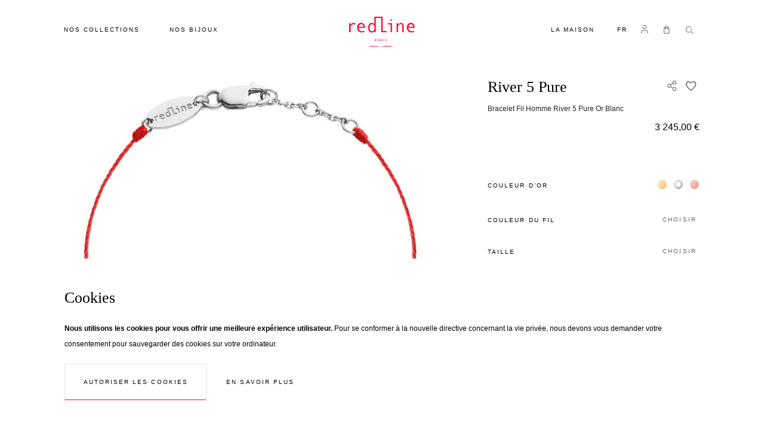

--- FILE ---
content_type: text/html; charset=UTF-8
request_url: https://www.redline-boutique.com/bracelet-river5-homme-diamants-fil-or-blanc.html
body_size: 61095
content:
<!doctype html>
<html lang="fr">
    <head prefix="og: http://ogp.me/ns# fb: http://ogp.me/ns/fb# product: http://ogp.me/ns/product#">
        <script>
    var BASE_URL = 'https://www.redline-boutique.com/';
    var require = {
        "baseUrl": "https://www.redline-boutique.com/pub/static/version1766605541/frontend/Rl/default/fr_FR"
    };
</script>
        <meta charset="utf-8"/>
<meta name="description" content="Ce bracelet avec 5 diamants blancs éclatants est relié sur le fil iconique de la Maison Redline. Alliant élégance et modernité, ce bijou s'inscrit dans l'ère du temps. Ce bracelet sur fil en or blanc 18 carats est un incontournable."/>
<meta name="robots" content="INDEX,FOLLOW"/>
<meta name="title" content="RedLine Paris - Bracelet fil Chemin de diamants or blanc"/>
<meta name="viewport" content="width=device-width, initial-scale=1"/>
<meta name="format-detection" content="telephone=no"/>
<meta name="theme-color" content="#ffffff"/>
<meta name="product" content="RedLine"/>
<title>RedLine Paris - Bracelet fil Chemin de diamants or blanc  - Redline</title>
<link  rel="stylesheet" type="text/css"  media="print" href="https://www.redline-boutique.com/pub/static/version1766605541/frontend/Rl/default/fr_FR/css/print.css" />
<link  rel="stylesheet" type="text/css"  media="all" href="https://www.redline-boutique.com/pub/static/version1766605541/_cache/merged/6260fb778bf4c0d4e1334686ff468974.css" />
<link  rel="stylesheet" type="text/css"  media="all" href="https://cloud.typography.com/6183496/7587412/css/fonts.css" />
<script  type="text/javascript"  src="https://www.redline-boutique.com/pub/static/version1766605541/_cache/merged/1dab3c8c4f769e1ad5212ad8d7775ffd.min.js"></script>
<link  rel="canonical" href="https://www.redline-boutique.com/bracelet-river5-homme-diamants-fil-or-blanc.html" />
<link  rel="alternate" hreflang="fr-FR" href="https://www.redline-boutique.com/bracelet-river5-homme-diamants-fil-or-blanc.html" />
<link  rel="alternate" hreflang="en-US" href="https://www.en.redline-boutique.com/bracelet-river5-homme-diamants-fil-or-blanc.html" />
<link  rel="alternate" hreflang="zh-CN" href="https://www.cn.redline-boutique.com/bracelet-river5-homme-diamants-fil-or-blanc.html" />
<link  rel="alternate" hreflang="ja-JP" href="https://www.jp.redline-boutique.com/bracelet-river5-homme-diamants-fil-or-blanc.html" />
<link  rel="alternate" hreflang="es-ES" href="https://www.es.redline-boutique.com/bracelet-river5-homme-diamants-fil-or-blanc.html" />
<link  rel="alternate" hreflang="ru-RU" href="https://www.ru.redline-boutique.com/bracelet-river5-homme-diamants-fil-or-blanc.html" />
<link  rel="icon" type="image/x-icon" href="https://www.redline-boutique.com/media/favicon/default/favicon_1.png" />
<link  rel="shortcut icon" type="image/x-icon" href="https://www.redline-boutique.com/media/favicon/default/favicon_1.png" />
        <!-- Google Tag Manager -->
    
                    <script >
        window.mfGtmUserActionDetected = true;
        
        window.mfGtmUserCookiesAllowed = true;
        mfLoadGtm();
        

    function getMfGtmCustomerIdentifier() {
        return localStorage.getItem('mf_gtm_customer_identifier') ? localStorage.getItem('mf_gtm_customer_identifier') : null;
    };

    function mfLoadGtm() {
        if (!window.mfGtmUserActionDetected) return false;
        if (!window.mfGtmLoadBeforeCookieAllowed && !window.mfGtmUserCookiesAllowed) return false;

        if (window.mfGTMTriedToLoad) return;
        window.mfGTMTriedToLoad = true;
        
            (function(w,d,s,l,i){w[l]=w[l]||[];w[l].push({'gtm.start':
                    new Date().getTime(),event:'gtm.js'});var f=d.getElementsByTagName(s)[0],
                j=d.createElement(s),dl=l!='dataLayer'?'&l='+l:'';j.async=true;j.src=
                'https:' + '/' + '/' + 'www.googletagmanager.com/gtm.js?id='+i+dl;f.parentNode.insertBefore(j,f);
            })(window,document,'script','dataLayer','GTM-5BVK3L');
        
    };
    </script>
        <script >
        if (!window.MagefanRocketJsCustomOptimization && window.require)
        require(['jquery', 'Magento_Customer/js/customer-data'], function ($, customer) {
            function updateMfGtmCustomerIdentifier(data) {
                if (data.mf_gtm_customer_identifier) {
                    localStorage.setItem('mf_gtm_customer_identifier', data.mf_gtm_customer_identifier);
                }
            }
            let customerData = customer.get('customer');

            customerData.subscribe(function (data) {
                updateMfGtmCustomerIdentifier(data);
            }.bind(this));
            updateMfGtmCustomerIdentifier(customerData());
        });
    </script><!-- End Google Tag Manager -->
<script style="display:none">
                    window.dataLayer = window.dataLayer || [];
                    window.dataLayer.push({"event":"view_item","ecommerce":{"currency":"EUR","value":3245,"items":[{"item_id":"879 B","item_name":"River 5 Pure ","item_url":"https:\/\/www.redline-boutique.com\/bracelet-river5-homme-diamants-fil-or-blanc.html","item_brand":"Redline","price":3245}]},"customerGroup":"Guest","magefanUniqueEventId":"view_item_b3fbff86175587ec59a78bbd406988a6","ecomm_pagetype":"product","customer_identifier":getMfGtmCustomerIdentifier(),"google_tag_params":{"ecomm_pagetype":"product","ecomm_pcat":"","ecomm_prodid":"879 B","ecomm_pname":"River 5 Pure ","ecomm_totalvalue":3245}});
                </script><script type="text/javascript" src="https://chimpstatic.com/mcjs-connected/js/users/5756c03ef9f69a285823d1e13/4f44023cba2bab2c4a705e5d4.js" async></script>


<meta property="og:type" content="product" />
<meta property="og:title" content="River&#x20;5&#x20;Pure&#x20;" />
<meta property="og:image" content="https://www.redline-boutique.com/media/cache/catalog/product/8/7/715x715/879-b-bracelet-fil-chemin-de-diamant.jpg" />
<meta property="og:description" content="Un&#x20;bracelet&#x20;avec&#x20;5&#x20;diamants&#x20;blancs&#x20;ultramoderne&#x20;qui&#x20;s&#x2019;allie&#x20;aussi&#x20;bien&#x20;avec&#x20;une&#x20;tenue&#x20;de&#x20;working&#x20;girl&#x20;qu&#x2019;une&#x20;robe&#x20;chic&#x20;pour&#x20;un&#x20;d&#xEE;ner&#x20;romantique.&#x20;Le&#x20;bracelet&#x20;sur&#x20;fil&#x20;avec&#x20;5&#x20;diamants&#x20;est&#x20;disponible&#x20;sur&#x20;notre&#x20;boutique&#x20;en&#x20;ligne." />
<meta property="og:url" content="https://www.redline-boutique.com/bracelet-river5-homme-diamants-fil-or-blanc.html" />
    <meta property="product:price:amount" content="3245"/>
    <meta property="product:price:currency" content="EUR"/>

<meta property="og:type" content="product.item"/>
<meta property="og:title" content="River 5 Pure "/>
<meta property="og:description" content="Il était une fois, 5 diamants qui s’alignèrent pour former une ligne éclatante et resplendissante. Ainsi naquit le bracelet Chemin de diamants de la Maison.
Redline conçoit un bracelet avec 5 diamants resplendissants sur leur serti clos en or blanc. Le bracelet Chemin de diamants est orné de 5 diamants blancs de 0.10 carat et relié sur le fameux fil de Redline. Un fermoir en or blanc 18 carats et une échelle de trois anneaux permettront d&#039;ajuster la taille du bijou à celle de votre poignet. Ce bracelet en diamants blancs sur fil est aussi disponible en or noir, or rose et or jaune.

En numérologie, le chiffre 5 symbolise la liberté, l’affection et le dynamisme. Une personne proche du chiffre 5 est optimiste. Elle aime connaître de nouvelles personnes et partage surtout les bonnes ondes. Vous connaissez une personne ou êtes vous-même plein(e) de vie, enthousiaste et passionné(e) par les voyages ? Le cinq est votre chiffre ! Ce bijou plein de sens est un cadeau idéal à offrir ou à s’offrir."/>
<meta property="og:url" content="https://www.redline-boutique.com/bracelet-river5-homme-diamants-fil-or-blanc.html"/>
<meta property="product:price:amount" content="3245"/>
<meta property="product:price:currency" content="EUR"/>
<meta property="og:image" content="https://www.redline-boutique.com/media/catalog/product/cache/6b78ac9ed927a3c2db42a3c84dab4ce5/8/7/879-b-bracelet-fil-chemin-de-diamant.jpg"/>
<meta property="og:image:width" content="265"/>
<meta property="og:image:height" content="265"/>
<meta property="product:retailer_item_id" content="Bracelet Fil Homme River 5 Pure Or Blanc"/>
<meta property="product:color" content="Or Blanc 18 K"/>
<meta property="product:brand" content="France"/>
<meta property="og:site_name" content="Creaddict"/>
<meta property="product:availability" content="instock"/>
<script type="application/ld+json">{"@context":"http:\/\/schema.org","@type":"WebSite","url":"https:\/\/www.redline-boutique.com\/","name":"Creaddict"}</script><script type="application/ld+json">[{"@context":"http:\/\/schema.org","@type":"Product","name":"River 5 Pure ","description":"Il \u00e9tait une fois, 5 diamants qui s\u2019align\u00e8rent pour former une ligne \u00e9clatante et resplendissante. Ainsi naquit le bracelet Chemin de diamants de la Maison.\nRedline con\u00e7oit un bracelet avec 5 diamants resplendissants sur leur serti clos en or blanc. Le bracelet Chemin de diamants est orn\u00e9 de 5 diamants blancs de 0.10 carat et reli\u00e9 sur le fameux fil de Redline. Un fermoir en or blanc 18 carats et une \u00e9chelle de trois anneaux permettront d'ajuster la taille du bijou \u00e0 celle de votre poignet. Ce bracelet en diamants blancs sur fil est aussi disponible en or noir, or rose et or jaune.\n\nEn num\u00e9rologie, le chiffre 5 symbolise la libert\u00e9, l\u2019affection et le dynamisme. Une personne proche du chiffre 5 est optimiste. Elle aime conna\u00eetre de nouvelles personnes et partage surtout les bonnes ondes. Vous connaissez une personne ou \u00eates vous-m\u00eame plein(e) de vie, enthousiaste et passionn\u00e9(e) par les voyages ? Le cinq est votre chiffre ! Ce bijou plein de sens est un cadeau id\u00e9al \u00e0 offrir ou \u00e0 s\u2019offrir.","image":"https:\/\/www.redline-boutique.com\/media\/catalog\/product\/cache\/6b78ac9ed927a3c2db42a3c84dab4ce5\/8\/7\/879-b-bracelet-fil-chemin-de-diamant.jpg","offers":{"@type":"http:\/\/schema.org\/Offer","price":3245,"url":"https:\/\/www.redline-boutique.com\/bracelet-river5-homme-diamants-fil-or-blanc.html","priceCurrency":"EUR","availability":"http:\/\/schema.org\/InStock","priceValidUntil":"2030-12-31"},"productID":"Bracelet Fil Homme River 5 Pure Or Blanc","color":"Or Blanc 18 K","manufacturer":"France","model":"Bracelet Fil Homme River 5 Pure Or Blanc","sku":"879 B","url":"https:\/\/www.redline-boutique.com\/bracelet-river5-homme-diamants-fil-or-blanc.html"},{"@context":"http:\/\/schema.org\/","@type":"WebPage","speakable":{"@type":"SpeakableSpecification","cssSelector":[".description"],"xpath":["\/html\/head\/title"]}}]</script>    </head>
    <body data-container="body" data-mage-init='{"loaderAjax": {}, "loader": { "icon": "https://www.redline-boutique.com/pub/static/version1766605541/frontend/Rl/default/fr_FR/images/loader-2.gif"}}' class="error404 fade in catalog-product-view product-bracelet-river5-homme-diamants-fil-or-blanc page-layout-1column">
        <script type="text/x-magento-init">
    {
        "*": {
            "mfGtmCustomerDataLayer": {}
        }
    }
</script>

<script >
    document.addEventListener("DOMContentLoaded", function() {
        document.querySelectorAll("a").forEach(function(link) {
            link.addEventListener("click", function(event) {
                let url = link.href;
                let items, j, newDataLayer, dli, index;
                if (url && window.dataLayer && window.dataLayer.length) {
                    for (let i=0; i<window.dataLayer.length; i++) {
                        dli = window.dataLayer[i];
                        if (dli.event == "view_item_list"
                            && dli.ecommerce
                            && dli.ecommerce.items
                            && dli.ecommerce.items.length
                        ) {
                            items = dli.ecommerce.items;
                            newDataLayer = false;
                            index = -1;
                            for (j=0; j<items.length; j++) {
                                index++;
                                if (items[j].item_url == url) {
                                    newDataLayer = {
                                        "event": "select_item",
                                        "ecommerce": {
                                            "item_list_id": dli.ecommerce.item_list_id,
                                            "item_list_name": dli.ecommerce.item_list_name,
                                            "items": [items[j]]
                                        },
                                        "customerGroup": dli.customerGroup,
                                        "magefanUniqueEventId": "select_item_" + dli.magefanUniqueEventId,
                                        "ecomm_pagetype": dli.ecomm_pagetype,
                                        "customer_identifier": dli.customer_identifier,
                                        "google_tag_params": {
                                            "ecomm_pagetype": dli.google_tag_params.ecomm_pagetype
                                        }
                                    };
                                    newDataLayer.ecommerce.items[0].index = index;
                                    break;
                                };
                            };

                            if (newDataLayer) {
                                window.dataLayer.push(newDataLayer);

                                //window.location = url;
                                //return false;
                            }
                        }
                    }
                }
            });
        });
    });
</script>    <!-- Google Tag Manager (noscript) -->
            <noscript><iframe src="https://www.googletagmanager.com/ns.html?id=GTM-5BVK3L"
                          height="0" width="0" style="display:none;visibility:hidden"></iframe></noscript>
        <!-- End Google Tag Manager (noscript) -->
    
<script>
    require.config({
        map: {
            '*': {
                wysiwygAdapter: 'mage/adminhtml/wysiwyg/tiny_mce/tinymce4Adapter'
            }
        }
    });
</script>
    <script>
        require.config({
            deps: [
                'jquery',
                'mage/translate',
                'jquery/jquery-storageapi'
            ],
            callback: function ($) {
                'use strict';

                var dependencies = [],
                    versionObj;

                $.initNamespaceStorage('mage-translation-storage');
                $.initNamespaceStorage('mage-translation-file-version');
                versionObj = $.localStorage.get('mage-translation-file-version');

                
                if (versionObj.version !== '165bb215e65de15430259f5e00227fa47d83b156') {
                    dependencies.push(
                        'text!js-translation.json'
                    );

                }

                require.config({
                    deps: dependencies,
                    callback: function (string) {
                        if (typeof string === 'string') {
                            $.mage.translate.add(JSON.parse(string));
                            $.localStorage.set('mage-translation-storage', string);
                            $.localStorage.set(
                                'mage-translation-file-version',
                                {
                                    version: '165bb215e65de15430259f5e00227fa47d83b156'
                                }
                            );
                        } else {
                            $.mage.translate.add($.localStorage.get('mage-translation-storage'));
                        }
                    }
                });
            }
        });
    </script>

<script type="text/x-magento-init">
    {
        "*": {
            "mage/cookies": {
                "expires": null,
                "path": "/",
                "domain": ".www.redline-boutique.com",
                "secure": false,
                "lifetime": "3600"
            }
        }
    }
</script>
    <noscript>
        <div class="message global noscript">
            <div class="content">
                <p>
                    <strong>Javascript est désactivé dans votre navigateur.</strong>
                    <span>Pour une meilleure expérience sur notre site, assurez-vous d’activer JavaScript dans votre navigateur.</span>
                </p>
            </div>
        </div>
    </noscript>

    <div id="notice-cookie-block"
         class="container-custom-popin custom-popin--cookies u-above u-full-width hidden"
         style="display: none"
         tabindex="-1"
         role="alertdialog">
        <!-- <div class="popin__bg u-back u-absolute u-full-vp-height u-full-width">
        </div> -->
        <div id="notice-cookie-content" role="document" class="popin__content popin__content--cookies u-bg-white u-relative u-middle">
            <div class="container-fluid u-relative u-front">
                <div class="row">
                    <div class="col-md-12 u-pad-t-lg u-pad-b-lg u-pad-b-sm--xs u-pad-t-sm--xs">
                        <div class="nl-popin__title h2">
                            Cookies                        </div>
                        <p class="u-pad-r-md text u-pad-r-0--xs">
                            <strong>Nous utilisons les cookies pour vous offrir une meilleure expérience utilisateur.</strong>
                            <span>Pour se conformer à la nouvelle directive concernant la vie privée, nous devons vous demander votre consentement pour sauvegarder des cookies sur votre ordinateur.</span>
                        </p>
                        <div class="u-pad-r-md u-marg-t-sm u-pad-r-0--xs u-center--xs">
                            <button id="btn-cookie-allow" class="action allow primary button">
                                <span>Autoriser les cookies</span>
                            </button>
                            <a class="link link--primary u-inline-block u-marg-l-md u-marg-l-0--xs u-block--xs u-marg-t-sm--xs" href="/blog/privacy-policy-cookie-restriction-mode">
                                <span>En savoir plus</span>
                            </a>
                        </div>
                    </div>
                </div>
            </div>
        </div>
    </div>
    <script type="text/x-magento-init">
        {
            "#notice-cookie-block": {
                "cookieNotices": {
                    "cookieAllowButtonSelector": "#btn-cookie-allow",
                    "cookieName": "user_allowed_save_cookie",
                    "cookieValue": {"1":1},
                    "cookieLifetime": 31536000,
                    "noCookiesUrl": "https\u003A\u002F\u002Fwww.redline\u002Dboutique.com\u002Fcookie\u002Findex\u002FnoCookies\u002F"
                }
            }
        }
    </script>

<svg style="position: absolute; width: 0; height: 0; overflow: hidden;" version="1.1" xmlns="http://www.w3.org/2000/svg" xmlns:xlink="http://www.w3.org/1999/xlink">
    <defs>
        <symbol id="icon-pinterest" viewBox="0 0 24 24">
            <title>Pinterest</title>
            <path d="M12 0a12 12 0 0 0-4.37 23.17c-.1-.95-.2-2.4.04-3.44l1.4-5.96s-.35-.72-.35-1.78c0-1.67.96-2.92 2.17-2.92 1.02 0 1.52.77 1.52 1.7 0 1.02-.66 2.56-1 3.99-.28 1.2.6 2.17 1.78 2.17 2.13 0 3.77-2.25 3.77-5.5 0-2.87-2.06-4.88-5.01-4.88a5.2 5.2 0 0 0-5.42 5.2c0 1.04.4 2.14.9 2.74.1.12.1.23.08.35l-.34 1.36c-.05.22-.17.27-.4.16-1.5-.7-2.43-2.89-2.43-4.65 0-3.78 2.75-7.26 7.92-7.26 4.17 0 7.4 2.97 7.4 6.93 0 4.14-2.6 7.46-6.22 7.46-1.22 0-2.36-.63-2.75-1.37l-.75 2.85c-.27 1.04-1 2.35-1.5 3.15A12.03 12.03 0 0 0 24 12 12 12 0 0 0 12 0z" fill-rule="evenodd" clip-rule="evenodd"/>
        </symbol>
        <symbol id="icon-twitter" viewBox="0 0 24 24">
            <title>Twitter</title>
            <path d="M24 4.557c-.883.392-1.832.656-2.828.775 1.017-.609 1.798-1.574 2.165-2.724-.951.564-2.005.974-3.127 1.195-.897-.957-2.178-1.555-3.594-1.555-3.179 0-5.515 2.966-4.797 6.045-4.091-.205-7.719-2.165-10.148-5.144-1.29 2.213-.669 5.108 1.523 6.574-.806-.026-1.566-.247-2.229-.616-.054 2.281 1.581 4.415 3.949 4.89-.693.188-1.452.232-2.224.084.626 1.956 2.444 3.379 4.6 3.419-2.07 1.623-4.678 2.348-7.29 2.04 2.179 1.397 4.768 2.212 7.548 2.212 9.142 0 14.307-7.721 13.995-14.646.962-.695 1.797-1.562 2.457-2.549z"/>
        </symbol>
        <symbol id="icon-youtube" viewBox="0 0 24 24">
            <title>Youtube</title>
            <path d="M19.615 3.184c-3.604-.246-11.631-.245-15.23 0-3.897.266-4.356 2.62-4.385 8.816.029 6.185.484 8.549 4.385 8.816 3.6.245 11.626.246 15.23 0 3.897-.266 4.356-2.62 4.385-8.816-.029-6.185-.484-8.549-4.385-8.816zm-10.615 12.816v-8l8 3.993-8 4.007z"/>
        </symbol>
        <symbol id="icon-facebook" viewBox="0 0 24 24">
            <title>Facebook</title>
            <path d="M22.675 0h-21.35c-.732 0-1.325.593-1.325 1.325v21.351c0 .731.593 1.324 1.325 1.324h11.495v-9.294h-3.128v-3.622h3.128v-2.671c0-3.1 1.893-4.788 4.659-4.788 1.325 0 2.463.099 2.795.143v3.24l-1.918.001c-1.504 0-1.795.715-1.795 1.763v2.313h3.587l-.467 3.622h-3.12v9.293h6.116c.73 0 1.323-.593 1.323-1.325v-21.35c0-.732-.593-1.325-1.325-1.325z"/>
        </symbol>
        <symbol id="icon-instagram" viewBox="0 0 24 24">
            <title>Instagram</title>
            <path d="M12 2.16c3.2 0 3.58.01 4.85.07 3.25.15 4.77 1.7 4.92 4.92.06 1.27.07 1.65.07 4.85 0 3.2-.01 3.58-.07 4.85-.15 3.23-1.66 4.77-4.92 4.92-1.27.06-1.64.07-4.85.07a83 83 0 0 1-4.85-.07c-3.26-.15-4.77-1.7-4.92-4.92A82.98 82.98 0 0 1 2.16 12a84 84 0 0 1 .07-4.85c.15-3.23 1.67-4.77 4.92-4.92A84.4 84.4 0 0 1 12 2.16zM12 0C8.74 0 8.33.01 7.05.07 2.7.27.27 2.7.07 7.05A84.29 84.29 0 0 0 0 12c0 3.26.01 3.67.07 4.95.2 4.36 2.62 6.78 6.98 6.98 1.28.06 1.7.07 4.95.07 3.26 0 3.67-.01 4.95-.07 4.35-.2 6.78-2.62 6.98-6.98.06-1.28.07-1.7.07-4.95 0-3.26-.01-3.67-.07-4.95C23.73 2.7 21.3.27 16.95.07A84.33 84.33 0 0 0 12 0zm0 5.84a6.16 6.16 0 1 0 0 12.32 6.16 6.16 0 0 0 0-12.32zM12 16a4 4 0 1 1 0-8 4 4 0 0 1 0 8zm6.4-11.85a1.44 1.44 0 1 0 0 2.89 1.44 1.44 0 0 0 0-2.89z"/>
        </symbol>
        <symbol id="icon-whatsapp" viewBox="0 0 24 24">
            <path d="M.057 24l1.687-6.163c-1.041-1.804-1.588-3.849-1.587-5.946.003-6.556 5.338-11.891 11.893-11.891 3.181.001 6.167 1.24 8.413 3.488 2.245 2.248 3.481 5.236 3.48 8.414-.003 6.557-5.338 11.892-11.893 11.892-1.99-.001-3.951-.5-5.688-1.448l-6.305 1.654zm6.597-3.807c1.676.995 3.276 1.591 5.392 1.592 5.448 0 9.886-4.434 9.889-9.885.002-5.462-4.415-9.89-9.881-9.892-5.452 0-9.887 4.434-9.889 9.884-.001 2.225.651 3.891 1.746 5.634l-.999 3.648 3.742-.981zm11.387-5.464c-.074-.124-.272-.198-.57-.347-.297-.149-1.758-.868-2.031-.967-.272-.099-.47-.149-.669.149-.198.297-.768.967-.941 1.165-.173.198-.347.223-.644.074-.297-.149-1.255-.462-2.39-1.475-.883-.788-1.48-1.761-1.653-2.059-.173-.297-.018-.458.13-.606.134-.133.297-.347.446-.521.151-.172.2-.296.3-.495.099-.198.05-.372-.025-.521-.075-.148-.669-1.611-.916-2.206-.242-.579-.487-.501-.669-.51l-.57-.01c-.198 0-.52.074-.792.372s-1.04 1.016-1.04 2.479 1.065 2.876 1.213 3.074c.149.198 2.095 3.2 5.076 4.487.709.306 1.263.489 1.694.626.712.226 1.36.194 1.872.118.571-.085 1.758-.719 2.006-1.413.248-.695.248-1.29.173-1.414z"/>
        </symbol>
        <symbol id="icon-wechat" viewBox="0 0 24 24">
            <path d="M21.502 19.525c1.524-1.105 2.498-2.738 2.498-4.554 0-3.326-3.237-6.023-7.229-6.023s-7.229 2.697-7.229 6.023c0 3.327 3.237 6.024 7.229 6.024.825 0 1.621-.117 2.36-.33l.212-.032c.139 0 .265.043.384.111l1.583.914.139.045c.133 0 .241-.108.241-.241l-.039-.176-.326-1.215-.025-.154c0-.162.08-.305.202-.392zm-12.827-17.228c-4.791 0-8.675 3.236-8.675 7.229 0 2.178 1.168 4.139 2.997 5.464.147.104.243.276.243.471l-.03.184-.391 1.458-.047.211c0 .16.13.29.289.29l.168-.054 1.899-1.097c.142-.082.293-.133.46-.133l.255.038c.886.255 1.842.397 2.832.397l.476-.012c-.188-.564-.291-1.158-.291-1.771 0-3.641 3.542-6.593 7.911-6.593l.471.012c-.653-3.453-4.24-6.094-8.567-6.094zm5.686 11.711c-.532 0-.963-.432-.963-.964 0-.533.431-.964.963-.964.533 0 .964.431.964.964 0 .532-.431.964-.964.964zm4.82 0c-.533 0-.964-.432-.964-.964 0-.533.431-.964.964-.964.532 0 .963.431.963.964 0 .532-.431.964-.963.964zm-13.398-5.639c-.639 0-1.156-.518-1.156-1.156 0-.639.517-1.157 1.156-1.157.639 0 1.157.518 1.157 1.157 0 .638-.518 1.156-1.157 1.156zm5.783 0c-.639 0-1.156-.518-1.156-1.156 0-.639.517-1.157 1.156-1.157.639 0 1.157.518 1.157 1.157 0 .638-.518 1.156-1.157 1.156z"/>
        </symbol>
        <symbol id="icon-location" viewBox="0 0 24 24">
            <title>Location</title>
            <path d="M5.000,6.875 C3.964,6.875 3.125,6.036 3.125,5.000 C3.125,3.964 3.964,3.125 5.000,3.125 C6.036,3.125 6.875,3.964 6.875,5.000 C6.875,6.036 6.036,6.875 5.000,6.875 ZM5.000,0.000 C2.376,0.000 -0.000,2.127 -0.000,4.751 C-0.000,7.375 2.168,10.508 5.000,15.000 C7.832,10.508 10.000,7.375 10.000,4.751 C10.000,2.127 7.624,0.000 5.000,0.000 Z"/>
        </symbol>
        <symbol id="icon-cross" viewBox="0 0 24 24">
            <title>Close</title>
            <path d="M24 21.6L21.6 24 12 14.4 2.4 24 0 21.6 9.6 12 0 2.4 2.4 0 12 9.6 21.6 0 24 2.4 14.4 12l9.6 9.6z"/>
        </symbol>
        <symbol id="icon-search" viewBox="0 0 24 24">
            <title>Search</title>
                <path d="M8.5 17A8.5 8.5 0 1 1 8.49.01 8.5 8.5 0 0 1 8.5 17zm0-15.3a6.8 6.8 0 1 0 .01 13.61A6.8 6.8 0 0 0 8.5 1.7zM15.21 15.12l1.2-1.2 5.45 5.45-1.2 1.2z"/>
        </symbol>
        <symbol id="icon-arrow" viewBox="0 0 24 24">
            <title>Arrow</title>
            <path d="M24 12l-6.5 6.5-1.1-1.1 4.3-4.3H.1v-1.5h21.3l-5-5 1.1-1.1 5.4 5.4L24 12z"/>
        </symbol>
        <symbol id="icon-profile" viewBox="0 0 24 24">
            <title>Profile</title>
            <path d="M9.2 11.8A5.91 5.91 0 0 1 9.2 0a5.91 5.91 0 0 1 0 11.8zm0-10.1C6.9 1.7 5 3.6 5 5.9s1.9 4.2 4.2 4.2 4.2-1.9 4.2-4.2-1.8-4.2-4.2-4.2zM16.9 23.5l-.3-3.9c-.1-1.9-1.5-3.3-3.4-3.6l-3.9-.6-4 .6c-1.8.3-3.3 1.8-3.4 3.7l-.3 3.9-1.6-.2.3-3.9c.2-2.6 2.2-4.8 4.8-5.2l4.2-.6 4.2.6c2.6.4 4.6 2.5 4.8 5.2l.3 3.9-1.7.1z"/>
        </symbol>
        <symbol id="icon-cart" viewBox="0 0 24 24">
            <title>Cart</title>
            <path d="M12.3 5.2v-1c0-1.4-.9-3-2.1-3.6a4.7 4.7 0 0 0-4.6 0c-1.3.8-2.1 2.3-2.1 3.8v.8H0v17.6h15.8V5.2h-3.5zm-7-.8c0-.9.5-1.8 1.3-2.3.8-.5 1.9-.5 2.8 0 .6.3 1.2 1.3 1.2 2v1H5.3v-.7zm8.8 16.7H1.8V7h1.8v3.5h1.8V7h5.3v3.5h1.8V7h1.8v14.1z"/>
        </symbol>
        <symbol id="logo" viewbox="0 0 110 50">
            <title>Logo RedLine</title>
            <path d="M69.3 4.6h2.3v2.3h-2.3zM10.5 11.1l-.9 2.2c-1-.4-1.9-.7-2.6-.7-.7 0-1.3.2-2 .6-.7.4-1.2.9-1.8 1.7-.5.7-.8 1.1-.8 1.2v10H0V10.7h2.3v3.1c1.2-2.3 2.8-3.5 4.8-3.5 1.1 0 2.3.2 3.4.8M26.5 18.4H15.9c0 1.7.5 3.2 1.5 4.3 1 1.1 2.2 1.7 3.7 1.7 1.4 0 2.8-.3 4.3-.8l.4 1.8c-1.4.6-2.9.9-4.8.9-2.3 0-4.1-.7-5.5-2.2-1.4-1.5-2.1-3.4-2.1-5.9 0-2.4.6-4.4 1.9-5.8 1.3-1.5 2.9-2.2 4.9-2.2 1.8 0 3.3.7 4.4 2 1.2 1.3 1.8 3.1 1.8 5.4v.8zM24 16.6c0-1.2-.4-2.2-1.1-3-.7-.8-1.6-1.2-2.5-1.2-1.2 0-2.2.4-3 1.2-.8.8-1.2 1.8-1.3 3.1H24zM56 24.1V0H42.3v12.7a5.53 5.53 0 0 0-4.7-2.4c-1.8 0-3.2.7-4.2 2.2a9.26 9.26 0 0 0-1.6 5.6c0 2.4.5 4.4 1.5 6 1 1.6 2.4 2.4 4.2 2.4 1 0 1.9-.2 2.8-.7.9-.5 1.6-1.1 2-1.9v2.2h2.3V2h9.1v24.1h9v-2H56zm-13.7-2.7c0 .1-.3.5-.8 1.2-.5.6-1.1 1.1-1.7 1.4-.6.3-1.2.5-1.8.5-1.2 0-2.2-.6-2.9-1.7-.7-1.2-1-2.6-1-4.4 0-1.7.4-3.2 1.1-4.3a3.4 3.4 0 0 1 3-1.7c1.6 0 2.9.9 4 2.7v6.3zM71.8 26.1h-2.3V12.7H65v-2h6.8zM91.4 26.1h-2.3v-9.9c0-1.4-.2-2.4-.7-3-.4-.6-1.1-.9-2.1-.9-1.4 0-2.9.9-4.5 2.6V26h-2.3V10.7h2.3V13c1.7-1.8 3.4-2.6 5.2-2.6 2.9 0 4.3 1.7 4.3 5.2v10.5zM109.8 18.4H99.2c0 1.7.5 3.2 1.5 4.3 1 1.1 2.2 1.7 3.7 1.7 1.4 0 2.8-.3 4.3-.8l.4 1.8c-1.4.6-2.9.9-4.8.9-2.3 0-4.1-.7-5.5-2.2-1.4-1.5-2.1-3.4-2.1-5.9 0-2.4.6-4.4 1.9-5.8 1.3-1.5 2.9-2.2 4.9-2.2 1.8 0 3.3.7 4.4 2 1.2 1.3 1.8 3.1 1.8 5.4v.8zm-2.5-1.8c0-1.2-.4-2.2-1.1-3-.8-.8-1.6-1.2-2.5-1.2-1.2 0-2.2.4-3 1.2-.8.8-1.2 1.8-1.3 3.1h7.9zM77.2 49.4c0-.1 0-.2-.1-.2-7.5 0-8.5-.4-10-.4-.4 0-.6.2-.7.3-.2.1-.3.2-.6.2s-.4-.1-.6-.2c-.2-.1-.4-.3-.7-.3-1.6 0-2.6.4-10 .4-.1 0-.1.1-.1.2s0 .2.1.2c7.5 0 8.5.4 10 .4.4 0 .6-.1.7-.3.2-.1.3-.2.6-.2s.4.1.6.2c.2.1.4.3.7.3 1.6 0 2.6-.4 10-.4.1.1.1-.1.1-.2m-22.6 0c0-.1 0-.2-.1-.2-7.5 0-8.5-.4-10-.4-.4 0-.6.2-.7.3-.2.1-.3.2-.6.2s-.4-.1-.6-.2c-.2-.1-.4-.3-.7-.3-1.6 0-2.6.4-10 .4-.1 0-.1.1-.1.2s0 .2.1.2c7.5 0 8.5.4 10 .4.4 0 .6-.1.7-.3.2-.1.3-.2.6-.2s.4.1.6.2c.2.1.4.3.7.3 1.6 0 2.6-.4 10-.4.1.1.1-.1.1-.2M44.9 39.5h-.7v.6c0 .3 0 .5.6.6v.2H43v-.1-.1c.5-.1.6-.2.6-.6v-2c0-.3 0-.5-.6-.6v-.1-.1h1.8c.9 0 1.3.5 1.3 1.1 0 .6-.5 1.1-1.2 1.1m-.2-1.9c-.5 0-.5.1-.5.4v1.1c0 .2.1.2.4.2.6 0 .8-.4.8-.8 0-.7-.3-.9-.7-.9M50.6 40.8H49v-.1-.1c.3 0 .3-.1.3-.3 0-.1 0-.2-.1-.3l-.2-.5h-1.1v.5c0 .1-.1.2-.1.3 0 .2 0 .3.4.3v.2H46.9v-.1c0-.1 0-.1.1-.1.4 0 .5-.3.6-.7l1.2-2.7s0-.1.1-.1c0 0 .1 0 .1.1l1 2.7c.1.3.2.6.7.7-.1 0 0 .1-.1.2.1 0 .1 0 0 0m-2-2.6l-.5 1.2h.9l-.4-1.2zM55.5 40.8h-1.1l-.7-1.2c-.2-.3-.3-.4-.7-.4v.9c0 .3 0 .5.6.6v.2h-1.8v-.1-.1c.5-.1.6-.2.6-.6v-2c0-.3 0-.5-.6-.6v-.1-.1h1.8c.8 0 1.3.4 1.3.9 0 .4-.3.7-.8.8l.7 1.1c.2.3.3.4.7.5 0 0 .1.1 0 .2.1 0 0 0 0 0m-2-3.2c-.3 0-.4 0-.4.4v1h.3c.6 0 .8-.2.8-.7-.1-.5-.2-.7-.7-.7M58.6 40.8h-1.8v-.1-.1c.5-.1.6-.2.6-.6v-2c0-.3 0-.5-.6-.6v-.1-.1h1.8v.2c-.6.2-.6.3-.6.7v2c0 .3 0 .5.6.6v.1M61.5 40.9c-.5 0-.6-.1-1.1-.1 0-.3-.1-.7-.1-1h.2c.2.7.5.9 1 .9.4 0 .6-.2.6-.6 0-.8-1.7-.8-1.7-1.8 0-.5.5-1 1.2-1 .4 0 .5.1.8.1 0 .3.1.6.1.9h-.2c-.2-.6-.4-.8-.8-.8s-.6.2-.6.5c0 .7 1.7.8 1.7 1.8.1.6-.3 1.1-1.1 1.1"/>
        </symbol>
        <symbol id="icon-arrow-small" viewBox="0 0 24 24">
            <path d="M18.2 12l-1.4 1.5-9.7 10L5.8 22l9.7-10L5.8 2 7.2.5l9.7 10 1.3 1.5z"/>
        </symbol>
        <symbol id="icon-play" viewBox="0 0 24 24">
            <path d="M2.14 24V0l19.72 12L2.14 24zM4.31 3.89v16.22L17.63 12 4.31 3.89z"/>
        </symbol>
        <symbol id="icon-download" viewBox="0 0 24 24">
            <path d="M21.21 18.47v3.48H2.79v-3.48H1v5.27h22v-5.27zm-4-7.63l-1.27-1.27-3.04 3.05V0h-1.8v12.62L8.06 9.57l-1.27 1.27L12 16.05z"/>
        </symbol>
        <symbol id="icon-email" viewBox="0 0 24 24">
            <path d="M.3 3.5v16.7h23.4V3.5H.3zm19.2 1.9L12 10.6 4.5 5.4h15zM2.3 18.1V6.4L12 13l9.7-6.6v11.8s-19.4 0-19.4-.1z"/>
        </symbol>
        <symbol id="icon-diamond" viewBox="0 0 24 24">
            <path d="M24 6.6c0-.1 0-.2-.1-.2L19.4.2s-.1 0-.1-.1h-.1H4.9h-.1s-.1 0-.1.1L.1 6.4c-.1 0-.1.1-.1.2s0 .1.1.2L11.8 20c.1 0 .1.1.2.1s.2-.1.3-.2L23.9 6.8c.1 0 .1-.1.1-.2zM4.8 1.2l1.9 5H1.1l3.7-5zM16.3 7l-4.2 11.7L7.7 7h8.6zM8 6.2L12.1 1l4 5.2H8zM12.8.8h5.7l-1.8 5-3.9-5zm-5.5 5L5.4.8h5.9l-4 5zM6.9 7L11 18 1.2 7h5.7zm10.2 0h5.7l-9.7 11 4-11zm.3-.8l1.8-5 3.7 5h-5.5z"/>
        </symbol>
        <symbol id="icon-diamond-alt" viewBox="0 0 24 24">
            <path d="M23.6 11.8c0-1.6-.3-3.2-1-4.7 0-.1 0-.2-.1-.2-.6-1.3-1.4-2.4-2.4-3.4C19 2.4 17.8 1.6 16.4 1c-1.4-.7-3-1-4.6-1-1.6 0-3.1.3-4.6.9-1.4.6-2.6 1.4-3.6 2.5-1.1 1-1.9 2.2-2.5 3.6C.4 8.5 0 10.1 0 11.8c0 1.6.3 3.2 1 4.7 0 .1 0 .2.1.2.6 1.3 1.4 2.4 2.4 3.4a11.52 11.52 0 0 0 8.3 3.4c1.6 0 3.1-.3 4.6-.9 1.4-.6 2.6-1.4 3.7-2.4s1.9-2.2 2.5-3.6c.6-1.5 1-3.1 1-4.8zM16.4 22l-.9-1.6H19c-.8.6-1.7 1.1-2.6 1.6zM4.5 20.3H8L7.2 22c-1-.5-1.9-1-2.7-1.7zM.7 12.6l2.5 2.5-1.7 1C1 14.9.8 13.8.7 12.6zm6.5-11l.9 1.6H4.6c.8-.6 1.7-1.1 2.6-1.6zm11.9 1.7h-3.4l.8-1.7c.9.5 1.8 1 2.6 1.7zm3.8 7.7l-2.5-2.5 1.7-1c.5 1.1.7 2.3.8 3.5zM4.1 15.6l3 1.1 1 2.9h-4v-4zM16 7.3l1.9 4.4-2 4.5-4.2 1.8-4.2-1.8-1.9-4.4 2-4.5 4.2-1.8L16 7.3zm-.3 9.8l-.9 2.5-2.3-1.1 3.2-1.4zM11 18.4l-2.4 1.1-.8-2.5 3.2 1.4zM7.9 6.5L8.8 4 11 5.1 7.9 6.5zm4.7-1.3L15 4.1l.8 2.4-3.2-1.3zm-.8-.4L9.1 3.5 11.8.8l2.8 2.8-2.8 1.2zm-4.7 2L4.1 8V3.9h4l-1 2.9zm-.4.9L5.3 11 4.2 8.6l2.5-.9zm-1.5 4.9L6.7 16l-2.5-1 1-2.4zm6.6 6.2l2.7 1.3-2.7 2.7L9 20.1l2.8-1.3zm4.7-2l3-1.1v4.1h-4l1-3zm.3-.9l1.5-3.4 1.1 2.4-2.6 1zm1.5-4.9l-1.5-3.4 2.5 1-1 2.4zm-1.8-4.2l-1-2.9h4v4l-3-1.1zm3.7 1.1V4.4c.6.8 1.2 1.6 1.7 2.6l-1.7.9zM15 3.1L12.6.7c1.1.1 2.2.3 3.2.7L15 3.1zm-6.3 0l-.9-1.7C8.8 1 9.9.8 11 .7L8.7 3.1zM3.5 7.9l-1.7-1c.4-.9 1-1.8 1.7-2.5v3.5zM3.7 9L5 11.8l-1.3 2.9-2.9-2.8L3.7 9zm-.3 6.7v3.5c-.7-.8-1.3-1.6-1.7-2.6l1.7-.9zm5.2 4.8l2.4 2.4c-1.1-.1-2.2-.3-3.2-.7l.8-1.7zm6.3 0l.9 1.7c-1 .4-2.1.6-3.2.7l2.3-2.4zm5.2-4.8l1.7 1c-.4.9-1 1.8-1.7 2.5v-3.5zm-.2-1.1l-1.3-2.8L19.9 9l2.9 2.8-2.9 2.8zM1.5 7.5l1.8 1L.7 11c.1-1.2.3-2.4.8-3.5zm20.6 8.6l-1.8-1 2.6-2.5c-.1 1.2-.3 2.4-.8 3.5z" />
        </symbol>
        <symbol id="icon-planet" viewBox="0 0 24 24">
            <path d="M22.6 16.8c-.1-.1-.4-.2-.5 0l-1 .9-2.3-.6-.4.3 1.8 1.1-1 .9-.6-.1-.3.3.8.5.4.8.3-.3-.1-.6 1-.9.9 1.9.4-.3-.4-2.3 1-.9c.1-.3.1-.5 0-.7zM17.5 20.4c-.4.3-.8.5-1.3.7-.2.1-.3.3-.2.5.1.1.2.2.3.2h.2c.5-.2.9-.5 1.3-.8.2-.1.2-.3.1-.5 0-.1-.2-.2-.4-.1zM1.7 16c-.1-.2-.3-.3-.5-.2-.2.1-.2.3-.1.5.4.9 1 1.8 1.6 2.6.1.1.2.1.3.1.1 0 .2 0 .2-.1.2-.1.2-.4 0-.5-.6-.7-1.1-1.5-1.5-2.4zM1.5 7.6c.3-.9.8-1.7 1.4-2.5.1-.1 0-.4-.1-.5-.2-.1-.4-.1-.6.1-.6.8-1.1 1.7-1.4 2.7-.1.2 0 .4.2.5h.1c.2 0 .3-.1.4-.3zM4.6 3.2c.1 0 .2 0 .2-.1.8-.6 1.6-1.1 2.5-1.5.2-.1.3-.3.2-.5C7.4.9 7.2.8 7 .9c-.9.4-1.8.9-2.6 1.6-.2.1-.2.4-.1.5.1.1.2.2.3.2zM.8 10.4c0-.2-.1-.4-.3-.4-.2 0-.4.1-.4.3-.1.4-.1.8-.1 1.2 0 .6.1 1.3.2 1.9 0 .2.2.3.4.3h.1c.2 0 .3-.2.3-.4-.1-.6-.1-1.2-.1-1.8-.1-.4-.1-.7-.1-1.1zM7.9 21.7c-.9-.3-1.8-.8-2.5-1.3-.2-.1-.4-.1-.5.1-.1.2-.1.4.1.5.8.6 1.8 1.1 2.7 1.4h.1c.2 0 .3-.1.4-.2 0-.3-.1-.5-.3-.5zM13.6 22.1c-.9.2-1.9.2-2.9.2-.2 0-.4.1-.4.3 0 .2.1.4.3.4h.9c.7 0 1.5-.1 2.2-.2.2 0 .3-.2.3-.4s-.2-.4-.4-.3zM10 .8s.1 0 0 0c.5-.1 1-.1 1.5-.1.2 0 .4-.2.4-.4s-.2-.3-.4-.3c-.5 0-1 0-1.5.1-.2 0-.3.2-.3.4s.1.3.3.3zM11.5 19.7c4.5 0 8.1-3.7 8.1-8.1S16 3.4 11.5 3.4 3.4 7 3.4 11.5s3.6 8.2 8.1 8.2zm-6.9-5.6c.2-.1.3-.2.5-.3.2-.1.4 0 .5 0 .1.1.2.3.3.6.4 1.1 1.1 2 2 2.8l.3.3.6.6c.1.1.2.3.3.4-2-.7-3.7-2.3-4.5-4.4zm14.3-2.6v.4h-.1c-.2 0-.3 0-.5-.1-.1 0-.1-.1-.2-.2l-.2-.2c-.5-.5-1.4-.5-1.9 0-.4.3-.5.8-.6 1.2-.1.3-.1.5-.2.8-.2.8-.3 1.5-.7 2.4-.1.3-.2.5-.4.6-.2.1-.4.2-.5.2v-.1-.5-.8c-.1-.3-.2-.6-.4-.8-.2-.1-.4-.2-.5-.2-.1 0-.1 0-.2-.1-.3-.1-.6-.5-.8-.9-.3-.5-.7-1-.8-1.6-.1-.3 0-.7.1-1.2s.3-1 .6-1.4c.2.1.5.3.7.4.1 0 .2.1.4.1.4-.1.5-.4.6-.6.1-.2.2-.3.3-.4a5.5 5.5 0 0 0 1.4-1c.3-.5.3-1.1.3-1.5v-.2-.6c2.1 1.2 3.6 3.6 3.6 6.3zm-4.4-6.7c-.1.4 0 .7 0 1V6c0 .5 0 .8-.2 1-.1.2-.3.3-.6.4-.2.1-.4.2-.6.4-.1.2-.3.4-.4.7v.1c-.3-.1-.6-.3-.9-.5-.2-.1-.4-.1-.5.1-.4.6-.7 1.3-.9 2-.1.5-.1 1-.1 1.5.1.7.5 1.3.9 1.9.2.4.6.9 1.2 1.2.1 0 .2.1.2.1.1 0 .2.1.3.1.1.1.1.2.2.3.1.3 0 .4 0 .5v.7c0 .1.1.3.2.5.1.1.3.2.4.3h.3c.3 0 .6-.1.9-.4.3-.3.5-.6.6-.9.4-.9.5-1.7.7-2.5 0-.2.1-.5.2-.8.1-.3.2-.6.4-.8.2-.2.7-.2.9 0l.1.1c.1.1.2.2.2.3.3.2.6.3 1 .3a7.5 7.5 0 0 1-7.3 6.3c-.5 0-1-.1-1.4-.1-.3-.4-.5-.8-.9-1.2l-.6-.6-.3-.3c-.8-.7-1.4-1.6-1.8-2.6-.1-.3-.3-.6-.6-.9-.4-.2-.8-.2-1.2-.1-.2.1-.4.2-.5.3-.1-.6-.2-1.1-.2-1.7l1.2-.3c.6-.3 1-.7 1.3-1.2.1-.3.2-.6.2-.9 0-.3.1-.6.2-.8 0-.3.1-.4.2-.5l.3-.3c.3-.4.4-.9.4-1.4 0-.4-.1-.8-.2-1.2 1.1-.6 2.3-.9 3.6-.9 1.2-.1 2.2.2 3.1.6zm-7.3.7c0 .3.1.5.1.8 0 .3-.1.7-.3 1l-.2.2c-.1.1-.3.3-.4.5-.2.3-.3.7-.3 1.1-.1.3-.1.5-.2.7-.1.3-.5.6-.9.8l-.9.3c.2-2.3 1.4-4.2 3.1-5.4z"/>
        </symbol>
        <symbol id="icon-payment" viewBox="0 0 24 24">
            <path d="M22.6,10.1h-1.1V8.3c0-1.2-0.5-2.3-1.4-3c0,0,0,0,0,0v-3c0-1.2-1-2.2-2.2-2.2H2.2C1,0,0,1,0,2.2v9.1c0,1.2,1,2.2,2.2,2.2
                h9.3v4.2c0,0.5,0.4,0.9,0.9,0.9h10.2c0.5,0,0.9-0.4,0.9-0.9V11C23.4,10.5,23,10.1,22.6,10.1z M20.9,8.3v1.9H14V8.3
                c0-1.9,1.5-3.4,3.4-3.4S20.9,6.4,20.9,8.3z M17.4,4.2c-0.9,0-1.7,0.3-2.4,0.8H0.6V3.1h18.8v1.6C18.9,4.4,18.2,4.2,17.4,4.2z
                 M2.2,0.6h15.7c0.9,0,1.6,0.7,1.6,1.6v0.3H0.6V2.2C0.6,1.3,1.3,0.6,2.2,0.6z M2.2,12.9c-0.9,0-1.6-0.7-1.6-1.6V5.7h13.7
                c-0.6,0.7-1,1.6-1,2.6v1.9h-1.1c-0.5,0-0.9,0.4-0.9,0.9v1.9H2.2z M22.8,17.7c0,0.1-0.1,0.2-0.2,0.2H12.3c-0.1,0-0.2-0.1-0.2-0.2V11
                c0-0.1,0.1-0.2,0.2-0.2h10.2c0.1,0,0.2,0.1,0.2,0.2V17.7z"/>
            <path d="M17.4,12c-0.8,0-1.4,0.6-1.4,1.4c0,0.4,0.2,0.8,0.5,1.1v1.2c0,0.5,0.4,0.9,0.9,0.9c0.5,0,0.9-0.4,0.9-0.9v-1.3
                c0.3-0.3,0.5-0.6,0.5-1C18.9,12.6,18.2,12,17.4,12z M17.9,14c-0.1,0.1-0.1,0.2-0.1,0.3v1.4c0,0.1-0.1,0.3-0.3,0.3
                c-0.1,0-0.3-0.1-0.3-0.3v-1.4c0-0.1-0.1-0.2-0.2-0.3c-0.2-0.1-0.4-0.4-0.4-0.6c0-0.4,0.3-0.8,0.8-0.8s0.8,0.3,0.8,0.8
                C18.2,13.7,18.1,13.9,17.9,14z"/>
        </symbol>
        <symbol  id="icon-phone" viewBox="0 0 24 24">
            <path d="M7.5 21.1c-.6 0-1.1-.5-1.1-1.1 0-.6.5-1.1 1.1-1.1.6 0 1.1.5 1.1 1.1.1.5-.4 1.1-1.1 1.1zm0-1.7c-.3 0-.6.2-.6.6 0 .3.2.6.6.6.3 0 .6-.2.6-.6 0-.4-.2-.6-.6-.6z"/>
            <path d="M13.1 23.2H2a2 2 0 0 1-2-2V2C0 .9.9 0 2 0h11.1a2 2 0 0 1 2 2v19.2a2 2 0 0 1-2 2zM2 .6C1.2.6.6 1.2.6 2v19.2c0 .8.6 1.4 1.4 1.4h11.1c.8 0 1.4-.6 1.4-1.4V2c0-.8-.6-1.4-1.4-1.4H2z"/>
            <path d="M13 17.6H2c-.2 0-.3-.1-.3-.3V2.5c0-.2.1-.3.3-.3h11c.2 0 .3.1.3.3v14.8c0 .2-.1.3-.3.3zM2.3 17h10.4V2.8H2.3V17z"/>
        </symbol>
        <symbol  id="icon-share" viewBox="0 0 24 24">
            <path d="M15.98 14.53c-1.28 0-2.43.57-3.22 1.45L8.4 13.23c.2-.5.32-1.04.32-1.61 0-.73-.2-1.4-.51-2.01l4.29-2.67a4.35 4.35 0 1 0 3.49-6.95 4.37 4.37 0 0 0-4.15 5.64L7.33 8.45a4.36 4.36 0 1 0-2.97 7.53c1.31 0 2.48-.6 3.28-1.52l4.33 2.73a4.37 4.37 0 1 0 8.38 1.69 4.38 4.38 0 0 0-4.37-4.35zm0-13.08a2.9 2.9 0 1 1 0 5.81 2.9 2.9 0 0 1 0-5.81zM4.36 14.53a2.9 2.9 0 1 1 0-5.81 2.9 2.9 0 0 1 0 5.81zm11.62 7.27a2.9 2.9 0 1 1 0-5.81 2.9 2.9 0 0 1 0 5.81z"/>
        </symbol>
        <symbol id="icon-heart" viewBox="0 0 24 24">
            <path d="M6.41 2.1a5 5 0 0 1 4.08 2.2l1.13 1.67 1.13-1.67a5.02 5.02 0 0 1 4.08-2.2c2.05 0 4.24 1.41 4.24 5.35 0 3.16-5.5 8.58-9.45 11.7-3.95-3.09-9.45-8.49-9.45-11.7 0-3.94 2.19-5.35 4.24-5.35M6.02 0C2.95 0 0 2.25 0 7.22c0 5.82 11.6 14.41 11.6 14.41h.04s11.6-8.69 11.6-14.41c0-4.98-2.95-7.22-6.02-7.22a6.83 6.83 0 0 0-5.6 3 6.83 6.83 0 0 0-5.6-3z"/>
        </symbol>
    </defs>
</svg>
<div class="page-wrapper"><div id="rlMainNav" class="nav__wrapper js-sticky u-transition u-relative u-front"><div class="mobile-nav-wrapper u-transition">
<div class="block block-search">
    <div class="block block-title"><strong>Rechercher</strong></div>
    <div class="block block-content">
        <form class="form minisearch js-minisearch u-relative u-front u-cursor-pointer" id="search_mini_form_6975705a51795" action="https://www.redline-boutique.com/catalogsearch/result/" method="get">
            <div class="search">
                <label class="label u-relative u-transition has-hover--opacity" for="search_6975705a51795" data-role="minisearch-label">
                    <svg class="icon icon--search">
                        <use xlink:href="#icon-search" x="0" y="0"/>
                    </svg>
                    <span>Rechercher</span>
                </label>

                <div class="control u-transition u-full-width js-searchform">
                    <button aria-label="Close search" title="Close search" class="js-close-search u-absolute search-close u-pad-sm u-cursor-pointer u-front button--round u-border has-hover--opacity u-transition u-none--md">
                        <svg class="icon"><use xlink:href="#icon-cross" x="0" y="0"/></svg>
                    </button>
                    <div class="field-wrapper u-relative u-marg-auto">
                        <input id="search_6975705a51795"
                               data-mage-init='{"quickSearch":{
                                    "formSelector":"#search_mini_form_6975705a51795",
                                    "url":"https://www.redline-boutique.com/search/ajax/suggest/",
                                    "destinationSelector": "#search_autocomplete_6975705a51795"}
                               }'
                               type="text"
                               name="q"
                               value=""
                               placeholder="Rechercher..."
                               class="input-text u-opacity-60"
                               maxlength="128"
                               role="combobox"
                               aria-haspopup="false"
                               aria-autocomplete="both"
                               autocomplete="off"/>
                        <button id="search_submit_6975705a51795"
                                type="submit"
                                title="Rechercher"
                                class="action search submit--floating u-transition has-hover--opacity u-inline-block u-front">
                            <svg class="icon"><use xlink:href="#icon-search" x="0" y="0"/></svg>
                        </button>
                    </div>

                    <div id="search_autocomplete_6975705a51795" class="search-autocomplete"></div>

                                    </div>
            </div>
        </form>
    </div>
</div><header class="page-header"><div class="panel wrapper"><div class="panel header header__wrapper row u-relative align-items-center"><div class="header__col header__col--left col-md u-marg-auto u-static">
<div class="nav-main__wrapper">
    <nav class="navigation nav-main" data-action="navigation">
        <div class="mobile-nav-title cursor-pointer width-100  bg-white absolute">
            <svg class="icon reverse icon--md u-animated u-animated-stagger u-fadeIn item">
                <use xlink:href="#icon-arrow" x="0" y="0"/>
            </svg>
            <span class="h6 inline-block animated animated-stagger fadeIn item">Back</span>
        </div>
        <ul class="nav u-static u-front u-left" itemscope itemtype="http://www.schema.org/SiteNavigationElement">
            <li itemprop="name"  class="level0 nav-1 first level-top parent"><a itemprop="url" href="/blog/nos-collections/"  class="level-top link__main-nav" ><span>Nos Collections</span></a><div class="submenu__wrapper submenu__wrapper--0"><div class="container-fluid"><ul class="level0 submenu"><li itemprop="name"  class="level1 nav-1-1 first parent"><a itemprop="url" href="/blog/bijou-intemporel/"  class="link__main-nav" ><span>Intemporel</span><img data-src="https://www.redline-boutique.com/media/cache/catalog/category/50x25/ID-4.jpg" class="u-absolute submenu__thumbnail js-hover-img u-transition" alt="" /> </a><div class="submenu__wrapper submenu__wrapper--1"><ul class="level1 submenu"><li itemprop="name"  class="level2 nav-1-1-1 first"><a itemprop="url" href="https://www.redline-boutique.com/pure.html"  class="link__main-nav" ><span>Pure</span><img data-src="https://www.redline-boutique.com/media/cache/catalog/category/50x25/Pure_String_98x51_5.png" class="u-absolute submenu__thumbnail js-hover-img u-transition" alt="" /> </a></li><li itemprop="name"  class="level2 nav-1-1-2"><a itemprop="url" href="https://www.redline-boutique.com/illusion.html"  class="link__main-nav" ><span>Illusion</span><img data-src="https://www.redline-boutique.com/media/cache/catalog/category/50x25/redline-diamant-illusion_1.png" class="u-absolute submenu__thumbnail js-hover-img u-transition" alt="" /> </a></li><li itemprop="name"  class="level2 nav-1-1-3"><a itemprop="url" href="https://www.redline-boutique.com/absolu.html"  class="link__main-nav" ><span>Absolu</span><img data-src="https://www.redline-boutique.com/media/cache/catalog/category/50x25/absolu_string_98x51.png" class="u-absolute submenu__thumbnail js-hover-img u-transition" alt="" /> </a></li><li itemprop="name"  class="level2 nav-1-1-4"><a itemprop="url" href="https://www.redline-boutique.com/cube.html"  class="link__main-nav" ><span>Cube</span><img data-src="https://www.redline-boutique.com/media/cache/catalog/category/50x25/CUBE.png" class="u-absolute submenu__thumbnail js-hover-img u-transition" alt="" /> </a></li><li itemprop="name"  class="level2 nav-1-1-5"><a itemprop="url" href="https://www.redline-boutique.com/bienaim.html"  class="link__main-nav" ><span>Bien Aimé</span><img data-src="https://www.redline-boutique.com/media/cache/catalog/category/50x25/BIEN_AIME.jpg" class="u-absolute submenu__thumbnail js-hover-img u-transition" alt="" /> </a></li><li itemprop="name" class="mobile-show-all subtitle u-pad-b-sm--sm"><a itemprop="url" href="/blog/bijou-intemporel/" class="link link--primary u-marg-t-xxs">Voir tout</a></li></ul></div></li><li itemprop="name"  class="level1 nav-1-2 parent"><a itemprop="url" href="/blog/nos-collections-joaillerie/"  class="link__main-nav" ><span>Joaillerie</span></a><div class="submenu__wrapper submenu__wrapper--1"><ul class="level1 submenu"><li itemprop="name"  class="level2 nav-1-2-1 first"><a itemprop="url" href="https://www.redline-boutique.com/marilyn.html"  class="link__main-nav" ><span>Marilyn</span><img data-src="https://www.redline-boutique.com/media/cache/catalog/category/50x25/redline-diamant-marilyn.png" class="u-absolute submenu__thumbnail js-hover-img u-transition" alt="" /> </a></li><li itemprop="name"  class="level2 nav-1-2-2"><a itemprop="url" href="https://www.redline-boutique.com/abby.html"  class="link__main-nav" ><span>Abby</span></a></li><li itemprop="name"  class="level2 nav-1-2-3"><a itemprop="url" href="https://www.redline-boutique.com/diva.html"  class="link__main-nav" ><span>Diva</span><img data-src="https://www.redline-boutique.com/media/cache/catalog/category/50x25/redline-diva-diamant-rubis.png" class="u-absolute submenu__thumbnail js-hover-img u-transition" alt="" /> </a></li><li itemprop="name"  class="level2 nav-1-2-4"><a itemprop="url" href="https://www.redline-boutique.com/beaureve.html"  class="link__main-nav" ><span>Beau rêve</span><img data-src="https://www.redline-boutique.com/media/cache/catalog/category/50x25/redline-diamant-beaux-reves.png" class="u-absolute submenu__thumbnail js-hover-img u-transition" alt="" /> </a></li><li itemprop="name"  class="level2 nav-1-2-5"><a itemprop="url" href="https://www.redline-boutique.com/perles.html"  class="link__main-nav" ><span>Perles</span><img data-src="https://www.redline-boutique.com/media/cache/catalog/category/50x25/redline-diamant-perles.png" class="u-absolute submenu__thumbnail js-hover-img u-transition" alt="" /> </a></li><li itemprop="name" class="mobile-show-all subtitle u-pad-b-sm--sm"><a itemprop="url" href="/blog/nos-collections-joaillerie/" class="link link--primary u-marg-t-xxs">Voir tout</a></li></ul></div></li><li itemprop="name"  class="level1 nav-1-3 parent"><a itemprop="url" href="/blog/life-style/"  class="link__main-nav" ><span>Lifestyle</span><img data-src="https://www.redline-boutique.com/media/cache/catalog/category/50x25/LIFESTYLE.jpg" class="u-absolute submenu__thumbnail js-hover-img u-transition" alt="" /> </a><div class="submenu__wrapper submenu__wrapper--1"><ul class="level1 submenu"><li itemprop="name"  class="level2 nav-1-3-1 first"><a itemprop="url" href="https://www.redline-boutique.com/alphabet.html"  class="link__main-nav" ><span>Alphabet</span><img data-src="https://www.redline-boutique.com/media/cache/catalog/category/50x25/redline-diamant-abcd.png" class="u-absolute submenu__thumbnail js-hover-img u-transition" alt="" /> </a></li><li itemprop="name"  class="level2 nav-1-3-2"><a itemprop="url" href="https://www.redline-boutique.com/romantique.html"  class="link__main-nav" ><span>Romantique</span><img data-src="https://www.redline-boutique.com/media/cache/catalog/category/50x25/redline-diamant-joli-coeur.png" class="u-absolute submenu__thumbnail js-hover-img u-transition" alt="" /> </a></li><li itemprop="name"  class="level2 nav-1-3-3"><a itemprop="url" href="https://www.redline-boutique.com/insolite.html"  class="link__main-nav" ><span>Insolite</span><img data-src="https://www.redline-boutique.com/media/cache/catalog/category/50x25/redline-diamant-ange.png" class="u-absolute submenu__thumbnail js-hover-img u-transition" alt="" /> </a></li><li itemprop="name"  class="level2 nav-1-3-4"><a itemprop="url" href="/silver.html"  class="link__main-nav" ><span>Silver</span><img data-src="https://www.redline-boutique.com/media/cache/catalog/category/50x25/bracelet-fil-rouge-coeur-diamant.jpg" class="u-absolute submenu__thumbnail js-hover-img u-transition" alt="" /> </a></li><li itemprop="name"  class="level2 nav-1-3-5"><a itemprop="url" href="/broderie.html"  class="link__main-nav" ><span>Broderie</span><img data-src="https://www.redline-boutique.com/media/cache/catalog/category/50x25/brode-redline-bijoux-diamant_1.jpg" class="u-absolute submenu__thumbnail js-hover-img u-transition" alt="" /> </a></li><li itemprop="name" class="mobile-show-all subtitle u-pad-b-sm--sm"><a itemprop="url" href="/blog/life-style/" class="link link--primary u-marg-t-xxs">Voir tout</a></li></ul></div></li><li itemprop="name"  class="level1 nav-1-4"><a itemprop="url" href="/blog/homme/"  class="link__main-nav" ><span>Homme</span><img data-src="https://www.redline-boutique.com/media/cache/catalog/category/50x25/ID-61.jpg" class="u-absolute submenu__thumbnail js-hover-img u-transition" alt="" /> </a></li><li itemprop="name"  class="level1 nav-1-5 last"><a itemprop="url" href="/blog/collection-enfant/"  class="link__main-nav" ><span>Enfant</span><img data-src="https://www.redline-boutique.com/media/cache/catalog/category/50x25/ID-62.jpg" class="u-absolute submenu__thumbnail js-hover-img u-transition" alt="" /> </a></li><li itemprop="name" class="mobile-show-all subtitle u-pad-b-sm--sm u-show--md"><a itemprop="url" href="/blog/nos-collections/" class="link link--primary u-marg-t-xxs">Voir tout</a></li><div class="level1 menu__push u-none--md"><span class="h4 u-block"><a href="/trouvez-votre-bijou.html" class="u-block">Trouvez votre bijou</a></span><p><a href="/trouvez-votre-bijou.html" class="u-block">Quel bijou Redline est fait pour vous ?</a></p><a href="/trouvez-votre-bijou.html" class="u-block"><img class="lazyload img u-marg-t-xs" src="https://www.redline-boutique.com/media//clrz_modules/default/redline-diamant-fil-rouge-bijoux.gif" alt="Nos Collections"/></a></div></ul></div></div></li><li itemprop="name"  class="level0 nav-2 last level-top parent"><a itemprop="url" href="https://www.redline-boutique.com/nos-bijoux.html"  class="level-top link__main-nav" ><span>Nos Bijoux</span></a><div class="submenu__wrapper submenu__wrapper--0"><div class="container-fluid"><ul class="level0 submenu"><li itemprop="name"  class="level1 nav-2-1 first"><a itemprop="url" href="https://www.redline-boutique.com/nosnouveauts.html"  class="link__main-nav" ><span>Nos nouveautés</span><img data-src="https://www.redline-boutique.com/media/cache/catalog/category/50x25/NEW-COLLECTION.jpg" class="u-absolute submenu__thumbnail js-hover-img u-transition" alt="" /> </a></li><li itemprop="name"  class="level1 nav-2-2"><a itemprop="url" href="https://www.redline-boutique.com/braceletstendance.html"  class="link__main-nav" ><span>Bracelets tendance</span><img data-src="https://www.redline-boutique.com/media/cache/catalog/category/50x25/TRENDY-BRACELET.jpg" class="u-absolute submenu__thumbnail js-hover-img u-transition" alt="" /> </a></li><li itemprop="name"  class="level1 nav-2-3 parent"><a itemprop="url" href="https://www.redline-boutique.com/bracelets.html"  class="link__main-nav" ><span>Bracelets</span><img data-src="https://www.redline-boutique.com/media/cache/catalog/category/50x25/Pure_String_98x51_5.png" class="u-absolute submenu__thumbnail js-hover-img u-transition" alt="" /> </a><div class="submenu__wrapper submenu__wrapper--1"><ul class="level1 submenu"><li itemprop="name"  class="level2 nav-2-3-1 first"><a itemprop="url" href="https://www.redline-boutique.com/bracelet-fil.html"  class="link__main-nav" ><span>Bracelet fil</span><img data-src="https://www.redline-boutique.com/media/cache/catalog/category/50x25/redline-diamant-fil.png" class="u-absolute submenu__thumbnail js-hover-img u-transition" alt="" /> </a></li><li itemprop="name"  class="level2 nav-2-3-2"><a itemprop="url" href="https://www.redline-boutique.com/braceletmifilmichaine.html"  class="link__main-nav" ><span>Bracelet mi-fil mi-chaîne</span><img data-src="https://www.redline-boutique.com/media/cache/catalog/category/50x25/mi-fil-mi-chaine.png" class="u-absolute submenu__thumbnail js-hover-img u-transition" alt="" /> </a></li><li itemprop="name"  class="level2 nav-2-3-3"><a itemprop="url" href="https://www.redline-boutique.com/bracelettoutchaine.html"  class="link__main-nav" ><span>Bracelet tout chaîne</span><img data-src="https://www.redline-boutique.com/media/cache/catalog/category/50x25/redline-diamant-chaine.png" class="u-absolute submenu__thumbnail js-hover-img u-transition" alt="" /> </a></li><li itemprop="name"  class="level2 nav-2-3-4"><a itemprop="url" href="https://www.redline-boutique.com/braceletsaphir.html"  class="link__main-nav" ><span>Bracelet saphir</span><img data-src="https://www.redline-boutique.com/media/cache/catalog/category/50x25/BRACELET-SAPHIR.jpg" class="u-absolute submenu__thumbnail js-hover-img u-transition" alt="" /> </a></li><li itemprop="name"  class="level2 nav-2-3-5 last"><a itemprop="url" href="https://www.redline-boutique.com/braceletperle.html"  class="link__main-nav" ><span>Bracelet perle</span><img data-src="https://www.redline-boutique.com/media/cache/catalog/category/50x25/redline-diamant-perles.png" class="u-absolute submenu__thumbnail js-hover-img u-transition" alt="" /> </a></li><li itemprop="name" class="mobile-show-all subtitle u-pad-b-sm--sm"><a itemprop="url" href="https://www.redline-boutique.com/bracelets.html" class="link link--primary u-marg-t-xxs">Voir tout</a></li></ul></div></li><li itemprop="name"  class="level1 nav-2-4 parent"><a itemprop="url" href="https://www.redline-boutique.com/colliers.html"  class="link__main-nav" ><span>Colliers</span></a><div class="submenu__wrapper submenu__wrapper--1"><ul class="level1 submenu"><li itemprop="name"  class="level2 nav-2-4-1 first"><a itemprop="url" href="https://www.redline-boutique.com/collierfil.html"  class="link__main-nav" ><span>Collier fil</span><img data-src="https://www.redline-boutique.com/media/cache/catalog/category/50x25/redline-diamant-collier-fil.png" class="u-absolute submenu__thumbnail js-hover-img u-transition" alt="" /> </a></li><li itemprop="name"  class="level2 nav-2-4-2"><a itemprop="url" href="https://www.redline-boutique.com/colliermifilmichaine.html"  class="link__main-nav" ><span>Collier mi-fil mi-chaîne</span><img data-src="https://www.redline-boutique.com/media/cache/catalog/category/50x25/redline-diamant-collier-mifil-michaine.png" class="u-absolute submenu__thumbnail js-hover-img u-transition" alt="" /> </a></li><li itemprop="name"  class="level2 nav-2-4-3"><a itemprop="url" href="https://www.redline-boutique.com/collierchaine.html"  class="link__main-nav" ><span>Collier chaîne</span><img data-src="https://www.redline-boutique.com/media/cache/catalog/category/50x25/redline-diamant-collier-chaine.png" class="u-absolute submenu__thumbnail js-hover-img u-transition" alt="" /> </a></li><li itemprop="name"  class="level2 nav-2-4-4"><a itemprop="url" href="https://www.redline-boutique.com/colliersaphir.html"  class="link__main-nav" ><span>Collier saphir</span><img data-src="https://www.redline-boutique.com/media/cache/catalog/category/50x25/SAPHIRE-NECKLACE.png" class="u-absolute submenu__thumbnail js-hover-img u-transition" alt="" /> </a></li><li itemprop="name"  class="level2 nav-2-4-5 last"><a itemprop="url" href="https://www.redline-boutique.com/collierdiamant.html"  class="link__main-nav" ><span>Collier diamant</span><img data-src="https://www.redline-boutique.com/media/cache/catalog/category/50x25/COLLIER-DIAMANT.jpg" class="u-absolute submenu__thumbnail js-hover-img u-transition" alt="" /> </a></li><li itemprop="name" class="mobile-show-all subtitle u-pad-b-sm--sm"><a itemprop="url" href="https://www.redline-boutique.com/colliers.html" class="link link--primary u-marg-t-xxs">Voir tout</a></li></ul></div></li><li itemprop="name"  class="level1 nav-2-5 parent"><a itemprop="url" href="https://www.redline-boutique.com/bagues.html"  class="link__main-nav" ><span>Bagues</span></a><div class="submenu__wrapper submenu__wrapper--1"><ul class="level1 submenu"><li itemprop="name"  class="level2 nav-2-5-1 first"><a itemprop="url" href="https://www.redline-boutique.com/baguefil.html"  class="link__main-nav" ><span>Bague fil</span><img data-src="https://www.redline-boutique.com/media/cache/catalog/category/50x25/redline-diamant-bague-fil.png" class="u-absolute submenu__thumbnail js-hover-img u-transition" alt="" /> </a></li><li itemprop="name"  class="level2 nav-2-5-2"><a itemprop="url" href="https://www.redline-boutique.com/baguemifilmichaine.html"  class="link__main-nav" ><span>Bague mi-fil mi-chaîne</span><img data-src="https://www.redline-boutique.com/media/cache/catalog/category/50x25/redline-diamant-bague-double.png" class="u-absolute submenu__thumbnail js-hover-img u-transition" alt="" /> </a></li><li itemprop="name"  class="level2 nav-2-5-3"><a itemprop="url" href="https://www.redline-boutique.com/baguechaine.html"  class="link__main-nav" ><span>Bague chaîne</span><img data-src="https://www.redline-boutique.com/media/cache/catalog/category/50x25/redline-diamant-bague-chaine.png" class="u-absolute submenu__thumbnail js-hover-img u-transition" alt="" /> </a></li><li itemprop="name"  class="level2 nav-2-5-4"><a itemprop="url" href="https://www.redline-boutique.com/baguejonc.html"  class="link__main-nav" ><span>Bague jonc</span><img data-src="https://www.redline-boutique.com/media/cache/catalog/category/50x25/redline-diamant-bague-jonc.png" class="u-absolute submenu__thumbnail js-hover-img u-transition" alt="" /> </a></li><li itemprop="name"  class="level2 nav-2-5-5"><a itemprop="url" href="https://www.redline-boutique.com/baguediamant.html"  class="link__main-nav" ><span>Bague diamant</span><img data-src="https://www.redline-boutique.com/media/cache/catalog/category/50x25/DIAMOND-RING.jpg" class="u-absolute submenu__thumbnail js-hover-img u-transition" alt="" /> </a></li><li itemprop="name" class="mobile-show-all subtitle u-pad-b-sm--sm"><a itemprop="url" href="https://www.redline-boutique.com/bagues.html" class="link link--primary u-marg-t-xxs">Voir tout</a></li></ul></div></li><li itemprop="name"  class="level1 nav-2-6 last parent"><a itemprop="url" href="https://www.redline-boutique.com/bouclesdoreilles.html"  class="link__main-nav" ><span>Boucles d&#039;oreilles</span><img data-src="https://www.redline-boutique.com/media/cache/catalog/category/50x25/BO.jpg" class="u-absolute submenu__thumbnail js-hover-img u-transition" alt="" /> </a><div class="submenu__wrapper submenu__wrapper--1"><ul class="level1 submenu"><li itemprop="name"  class="level2 nav-2-6-1 first"><a itemprop="url" href="https://www.redline-boutique.com/pendantes.html"  class="link__main-nav" ><span>Pendantes</span><img data-src="https://www.redline-boutique.com/media/cache/catalog/category/50x25/redline-diamant-pendantes.png" class="u-absolute submenu__thumbnail js-hover-img u-transition" alt="" /> </a></li><li itemprop="name"  class="level2 nav-2-6-2"><a itemprop="url" href="https://www.redline-boutique.com/boucledoreillediamant.html"  class="link__main-nav" ><span>Boucle d&#039;oreille diamant</span><img data-src="https://www.redline-boutique.com/media/cache/catalog/category/50x25/redline-diamant-boucle-oreilles.png" class="u-absolute submenu__thumbnail js-hover-img u-transition" alt="" /> </a></li><li itemprop="name"  class="level2 nav-2-6-3"><a itemprop="url" href="https://www.redline-boutique.com/boucledoreillemariage.html"  class="link__main-nav" ><span>Boucle d&#039;oreille mariage</span><img data-src="https://www.redline-boutique.com/media/cache/catalog/category/50x25/boucle-d-oreille-diamant.jpg" class="u-absolute submenu__thumbnail js-hover-img u-transition" alt="" /> </a></li><li itemprop="name"  class="level2 nav-2-6-4 last"><a itemprop="url" href="https://www.redline-boutique.com/boucledoreillesaphir.html"  class="link__main-nav" ><span>Boucle d&#039;oreille saphir</span><img data-src="https://www.redline-boutique.com/media/cache/catalog/category/50x25/SAPPHIRE-EARRINGS.png" class="u-absolute submenu__thumbnail js-hover-img u-transition" alt="" /> </a></li><li itemprop="name" class="mobile-show-all subtitle u-pad-b-sm--sm u-show--md"><a itemprop="url" href="https://www.redline-boutique.com/bouclesdoreilles.html" class="link link--primary u-marg-t-xxs">Voir tout</a></li></ul></div></li><li itemprop="name" class="mobile-show-all subtitle u-pad-b-sm--sm u-show--md"><a itemprop="url" href="https://www.redline-boutique.com/nos-bijoux.html" class="link link--primary u-marg-t-xxs">Voir tout</a></li></ul></div></div></li>                    </ul>
    </nav>
</div>
</div><div class="header__col header__col--middle col-md u-marg-auto u-center u-none--sm"><div class="logo__wrapper u-tb-auto">
    <a class="logo icon u-red u-block u-marg-auto hidden-xs" href="https://www.redline-boutique.com/" title="Redline,Bracelet,Bijoux">
    <svg version="1.1" id="Calque_1" xmlns="http://www.w3.org/2000/svg" xmlns:xlink="http://www.w3.org/1999/xlink" x="0px" y="0px"
	 viewBox="0 0 110 50" style="enable-background:new 0 0 110 50;" xml:space="preserve">
<path d="M69.3,4.6h2.3v2.3h-2.3V4.6z M10.5,11.1l-0.9,2.2c-1-0.4-1.9-0.7-2.6-0.7s-1.3,0.2-2,0.6c-0.7,0.4-1.2,0.9-1.8,1.7
	c-0.5,0.7-0.8,1.1-0.8,1.2v10H0V10.7h2.3v3.1c1.2-2.3,2.8-3.5,4.8-3.5C8.2,10.3,9.4,10.5,10.5,11.1 M26.5,18.4H15.9
	c0,1.7,0.5,3.2,1.5,4.3s2.2,1.7,3.7,1.7c1.4,0,2.8-0.3,4.3-0.8l0.4,1.8c-1.4,0.6-2.9,0.9-4.8,0.9c-2.3,0-4.1-0.7-5.5-2.2
	s-2.1-3.4-2.1-5.9c0-2.4,0.6-4.4,1.9-5.8c1.3-1.5,2.9-2.2,4.9-2.2c1.8,0,3.3,0.7,4.4,2c1.2,1.3,1.8,3.1,1.8,5.4v0.8H26.5z M24,16.6
	c0-1.2-0.4-2.2-1.1-3s-1.6-1.2-2.5-1.2c-1.2,0-2.2,0.4-3,1.2s-1.2,1.8-1.3,3.1H24V16.6z M56,24.1V0H42.3v12.7
	c-1.1-1.5-2.8-2.4-4.7-2.4c-1.8,0-3.2,0.7-4.2,2.2c-1.1,1.6-1.7,3.6-1.6,5.6c0,2.4,0.5,4.4,1.5,6s2.4,2.4,4.2,2.4
	c1,0,1.9-0.2,2.8-0.7c0.9-0.5,1.6-1.1,2-1.9v2.2h2.3V2h9.1v24.1h9v-2H56z M42.3,21.4c0,0.1-0.3,0.5-0.8,1.2
	c-0.5,0.6-1.1,1.1-1.7,1.4c-0.6,0.3-1.2,0.5-1.8,0.5c-1.2,0-2.2-0.6-2.9-1.7c-0.7-1.2-1-2.6-1-4.4c0-1.7,0.4-3.2,1.1-4.3
	c0.6-1.1,1.8-1.7,3-1.7c1.6,0,2.9,0.9,4,2.7v6.3H42.3z M71.8,26.1h-2.3V12.7H65v-2h6.8V26.1z M91.4,26.1h-2.3v-9.9
	c0-1.4-0.2-2.4-0.7-3c-0.4-0.6-1.1-0.9-2.1-0.9c-1.4,0-2.9,0.9-4.5,2.6V26h-2.3V10.7h2.3V13c1.7-1.8,3.4-2.6,5.2-2.6
	c2.9,0,4.3,1.7,4.3,5.2L91.4,26.1L91.4,26.1z M109.8,18.4H99.2c0,1.7,0.5,3.2,1.5,4.3s2.2,1.7,3.7,1.7c1.4,0,2.8-0.3,4.3-0.8
	l0.4,1.8c-1.4,0.6-2.9,0.9-4.8,0.9c-2.3,0-4.1-0.7-5.5-2.2s-2.1-3.4-2.1-5.9c0-2.4,0.6-4.4,1.9-5.8c1.3-1.5,2.9-2.2,4.9-2.2
	c1.8,0,3.3,0.7,4.4,2c1.2,1.3,1.8,3.1,1.8,5.4L109.8,18.4L109.8,18.4z M107.3,16.6c0-1.2-0.4-2.2-1.1-3c-0.8-0.8-1.6-1.2-2.5-1.2
	c-1.2,0-2.2,0.4-3,1.2s-1.2,1.8-1.3,3.1h7.9V16.6z M75.2,49.4c0-0.1,0-0.2-0.1-0.2c-7.5,0-8.5-0.4-10-0.4c-0.4,0-0.6,0.2-0.7,0.3
	c-0.2,0.1-0.3,0.2-0.6,0.2s-0.4-0.1-0.6-0.2c-0.2-0.1-0.4-0.3-0.7-0.3c-1.6,0-2.6,0.4-10,0.4c-0.1,0-0.1,0.1-0.1,0.2s0,0.2,0.1,0.2
	c7.5,0,8.5,0.4,10,0.4c0.4,0,0.6-0.1,0.7-0.3c0.2-0.1,0.3-0.2,0.6-0.2s0.4,0.1,0.6,0.2c0.2,0.1,0.4,0.3,0.7,0.3
	c1.6,0,2.6-0.4,10-0.4C75.2,49.7,75.2,49.5,75.2,49.4 M52.6,49.4c0-0.1,0-0.2-0.1-0.2c-7.5,0-8.5-0.4-10-0.4c-0.4,0-0.6,0.2-0.7,0.3
	c-0.2,0.1-0.3,0.2-0.6,0.2s-0.4-0.1-0.6-0.2c-0.2-0.1-0.4-0.3-0.7-0.3c-1.6,0-2.6,0.4-10,0.4c-0.1,0-0.1,0.1-0.1,0.2s0,0.2,0.1,0.2
	c7.5,0,8.5,0.4,10,0.4c0.4,0,0.6-0.1,0.7-0.3c0.2-0.1,0.3-0.2,0.6-0.2s0.4,0.1,0.6,0.2c0.2,0.1,0.4,0.3,0.7,0.3
	c1.6,0,2.6-0.4,10-0.4C52.6,49.7,52.6,49.5,52.6,49.4 M44.9,39.5h-0.7v0.6c0,0.3,0,0.5,0.6,0.6v0.2H43v-0.1v-0.1
	c0.5-0.1,0.6-0.2,0.6-0.6v-2c0-0.3,0-0.5-0.6-0.6v-0.1v-0.1h1.8c0.9,0,1.3,0.5,1.3,1.1S45.6,39.5,44.9,39.5 M44.7,37.6
	c-0.5,0-0.5,0.1-0.5,0.4v1.1c0,0.2,0.1,0.2,0.4,0.2c0.6,0,0.8-0.4,0.8-0.8C45.4,37.8,45.1,37.6,44.7,37.6 M50.6,40.8H49v-0.1v-0.1
	c0.3,0,0.3-0.1,0.3-0.3c0-0.1,0-0.2-0.1-0.3L49,39.5h-1.1V40c0,0.1-0.1,0.2-0.1,0.3c0,0.2,0,0.3,0.4,0.3v0.2h-1.3v-0.1
	c0-0.1,0-0.1,0.1-0.1c0.4,0,0.5-0.3,0.6-0.7l1.2-2.7c0,0,0-0.1,0.1-0.1c0,0,0.1,0,0.1,0.1l1,2.7c0.1,0.3,0.2,0.6,0.7,0.7
	C50.6,40.6,50.7,40.7,50.6,40.8C50.7,40.8,50.7,40.8,50.6,40.8 M48.6,38.2l-0.5,1.2H49L48.6,38.2z M55.5,40.8h-1.1l-0.7-1.2
	c-0.2-0.3-0.3-0.4-0.7-0.4v0.9c0,0.3,0,0.5,0.6,0.6v0.2h-1.8v-0.1v-0.1c0.5-0.1,0.6-0.2,0.6-0.6v-2c0-0.3,0-0.5-0.6-0.6v-0.1v-0.1
	h1.8c0.8,0,1.3,0.4,1.3,0.9c0,0.4-0.3,0.7-0.8,0.8l0.7,1.1c0.2,0.3,0.3,0.4,0.7,0.5C55.5,40.6,55.6,40.7,55.5,40.8
	C55.6,40.8,55.5,40.8,55.5,40.8 M53.5,37.6c-0.3,0-0.4,0-0.4,0.4v1h0.3c0.6,0,0.8-0.2,0.8-0.7C54.1,37.8,54,37.6,53.5,37.6
	 M58.6,40.8h-1.8v-0.1v-0.1c0.5-0.1,0.6-0.2,0.6-0.6v-2c0-0.3,0-0.5-0.6-0.6v-0.1v-0.1h1.8v0.2C58,37.6,58,37.7,58,38.1v2
	C58,40.4,58,40.6,58.6,40.8L58.6,40.8 M61.5,40.9c-0.5,0-0.6-0.1-1.1-0.1c0-0.3-0.1-0.7-0.1-1h0.2c0.2,0.7,0.5,0.9,1,0.9
	c0.4,0,0.6-0.2,0.6-0.6c0-0.8-1.7-0.8-1.7-1.8c0-0.5,0.5-1,1.2-1c0.4,0,0.5,0.1,0.8,0.1c0,0.3,0.1,0.6,0.1,0.9h-0.2
	c-0.2-0.6-0.4-0.8-0.8-0.8s-0.6,0.2-0.6,0.5c0,0.7,1.7,0.8,1.7,1.8C62.7,40.4,62.3,40.9,61.5,40.9"/>
</svg>
    <link content="https://www.redline-boutique.com/pub/static/version1766605541/frontend/Rl/default/fr_FR/images/logo.png"/>
    </a>
</div>
</div><div class="header__col header__col--right col-md u-marg-auto u-static"><nav class="nav-main u-inline-block u-block--sm">
    <ul class="nav u-static">
        <li class="level0 nav-1 first level-top parent">
            <a href="https://www.redline-boutique.com/blog/la-maison-bijouterie-redline/" class="subtitle__serif--sm level-top link__main-nav">
                <span>La Maison</span>
            </a>
                            <div class="submenu__wrapper submenu__wrapper--0">
                    <div class="container-fluid u-tb-auto">
                        <ul class="level0 submenu">
                                                        <li class="level1 col-md-3 u-center u-left--md">
                                <a href="https://www.redline-boutique.com/blog/showroom-paris/ "                                    class="u-inline-block">
                                    Boutique RedLine                                </a>
                            </li>
                                                        <li class="level1 col-md-3 u-center u-left--md">
                                <a href="https://www.redline-boutique.com/blog/la-creatrice/ "                                    class="u-inline-block">
                                    La Créatrice                                </a>
                            </li>
                                                        <li class="level1 col-md-3 u-center u-left--md">
                                <a href="https://www.redline-boutique.com/blog/latelier-parisien/ "                                    class="u-inline-block">
                                    L'atelier Parisien                                </a>
                            </li>
                                                        <li class="level1 col-md-3 u-center u-left--md">
                                <a href="https://www.redline-boutique.com/blog/sav-redline/ "                                    class="u-inline-block">
                                    S A V / Prise de RDV                                </a>
                            </li>
                                                        <li class="level1 col-md-3 u-center u-left--md">
                                <a href="https://www.redline-boutique.com/blog/signification-redline-k/ "                                    class="u-inline-block">
                                    K’titude                                </a>
                            </li>
                                                        <li class="level1 col-md-3 u-center u-left--md">
                                <a href="https://www.redline-boutique.com/blog/fil-couleur-bracelet-diamant/ "                                    class="u-inline-block">
                                    Guide des couleurs                                </a>
                            </li>
                                                        <li class="level1 col-md-3 u-center u-left--md">
                                <a href="https://www.redline-boutique.com/blog/bracelet-redline-guide-des-tailles/ "                                    class="u-inline-block">
                                    Guide des tailles                                </a>
                            </li>
                                                        <li class="level1 col-md-3 u-center u-left--md">
                                <a href="https://www.redline-boutique.com/blog/comment-entretenir-vos-bijoux-redline/ "                                    class="u-inline-block">
                                    Guide d'entretien                                </a>
                            </li>
                                                        <li class="level1 col-md-3 u-center u-left--md">
                                <a href="https://www.redline-boutique.com/blog/les-diamants-redline/ "                                    class="u-inline-block">
                                    Les Diamants RedLine                                </a>
                            </li>
                                                        <li class="level1 col-md-3 u-center u-left--md">
                                <a href="https://www.redline-boutique.com/blog/or/ "                                    class="u-inline-block">
                                    Or                                </a>
                            </li>
                                                        <li class="level1 col-md-3 u-center u-left--md">
                                <a href="https://www.redline-boutique.com/blog/fil-redline/ "                                    class="u-inline-block">
                                    Fil RedLine                                </a>
                            </li>
                                                        <li class="level1 col-md-3 u-center u-left--md">
                                <a href="https://www.redline-boutique.com/blog/redliners-redline-fan/ "                                    class="u-inline-block">
                                    RedLiners                                </a>
                            </li>
                                                    </ul>
                    </div>
                </div>
                    </li>
    </ul>
</nav>
<div class="topright__wrapper u-inline-block u-full-width--sm justify-content-between"><div class="switcher language switcher-language" data-ui-id="language-switcher" id="switcher-language">
    <strong class="label switcher-label"><span>Langue</span></strong>
    <div class="actions dropdown options switcher-options">
        <div class="action toggle switcher-trigger"
             id="switcher-language-trigger"
             data-mage-init='{"dropdown":{}}'
             data-toggle="dropdown"
             data-trigger-keypress-button="true">
            <strong class="view-b2c_fr">
                <span>FR</span>
            </strong>
        </div>
        <ul class="dropdown switcher-dropdown"
            data-target="dropdown">
                                                                            <li class="view-b2c_en switcher-option">
                        <a href="#" data-post='{"action":"https:\/\/www.redline-boutique.com\/stores\/store\/redirect\/","data":{"___store":"b2c_en","___from_store":"b2c_fr","uenc":"aHR0cHM6Ly93d3cuZW4ucmVkbGluZS1ib3V0aXF1ZS5jb20vYnJhY2VsZXQtcml2ZXI1LWhvbW1lLWRpYW1hbnRzLWZpbC1vci1ibGFuYy5odG1sP1NJRD00dGhnMnRsam45MjJtb2I5MWQxazllODM3bSZfX19zdG9yZT1iMmNfZW4,"}}'>
                            EN                        </a>
                    </li>
                                                                <li class="view-b2c_cn switcher-option">
                        <a href="#" data-post='{"action":"https:\/\/www.redline-boutique.com\/stores\/store\/redirect\/","data":{"___store":"b2c_cn","___from_store":"b2c_fr","uenc":"aHR0cHM6Ly93d3cuY24ucmVkbGluZS1ib3V0aXF1ZS5jb20vYnJhY2VsZXQtcml2ZXI1LWhvbW1lLWRpYW1hbnRzLWZpbC1vci1ibGFuYy5odG1sP1NJRD00dGhnMnRsam45MjJtb2I5MWQxazllODM3bSZfX19zdG9yZT1iMmNfY24,"}}'>
                            CN                        </a>
                    </li>
                                                                <li class="view-b2c_jp switcher-option">
                        <a href="#" data-post='{"action":"https:\/\/www.redline-boutique.com\/stores\/store\/redirect\/","data":{"___store":"b2c_jp","___from_store":"b2c_fr","uenc":"aHR0cHM6Ly93d3cuanAucmVkbGluZS1ib3V0aXF1ZS5jb20vYnJhY2VsZXQtcml2ZXI1LWhvbW1lLWRpYW1hbnRzLWZpbC1vci1ibGFuYy5odG1sP1NJRD00dGhnMnRsam45MjJtb2I5MWQxazllODM3bSZfX19zdG9yZT1iMmNfanA,"}}'>
                            JP                        </a>
                    </li>
                                                                <li class="view-b2c_ru switcher-option">
                        <a href="#" data-post='{"action":"https:\/\/www.redline-boutique.com\/stores\/store\/redirect\/","data":{"___store":"b2c_ru","___from_store":"b2c_fr","uenc":"aHR0cHM6Ly93d3cucnUucmVkbGluZS1ib3V0aXF1ZS5jb20vYnJhY2VsZXQtcml2ZXI1LWhvbW1lLWRpYW1hbnRzLWZpbC1vci1ibGFuYy5odG1sP1NJRD00dGhnMnRsam45MjJtb2I5MWQxazllODM3bSZfX19zdG9yZT1iMmNfcnU,"}}'>
                            RU                        </a>
                    </li>
                                                                <li class="view-b2c_es switcher-option">
                        <a href="#" data-post='{"action":"https:\/\/www.redline-boutique.com\/stores\/store\/redirect\/","data":{"___store":"b2c_es","___from_store":"b2c_fr","uenc":"aHR0cHM6Ly93d3cuZXMucmVkbGluZS1ib3V0aXF1ZS5jb20vYnJhY2VsZXQtcml2ZXI1LWhvbW1lLWRpYW1hbnRzLWZpbC1vci1ibGFuYy5odG1sP1NJRD00dGhnMnRsam45MjJtb2I5MWQxazllODM3bSZfX19zdG9yZT1iMmNfZXM,"}}'>
                            ES                        </a>
                    </li>
                                    </ul>
    </div>
</div>
    <a href="https://www.redline-boutique.com/customer/account/login/" class="customer__link has-hover--opacity">
        <svg class="icon"><use xlink:href="#icon-profile" x="0" y="0"/></svg>
                    <span class="u-inline-block sr-only">Se connecter</span>
            </a>
</div>
<div data-block="minicart" class="minicart-wrapper u-inline-block u-none--md" >
    <a class="action showcart has-hover--opacity u-relative js-no-transition" href="https://www.redline-boutique.com/checkout/cart/"
       data-bind="scope: 'minicart_content'">
        <svg class="icon"><use xlink:href="#icon-cart" x="0" y="0"/></svg>
        <span class="counter qty empty u-absolute u-middle u-animated u-zoomIn u-bg-red u-white"
              data-bind="css: { empty: !!getCartParam('summary_count') == false }">
            <span class="counter-number u-text-sm"><!-- ko text: getCartParam('summary_count') --><!-- /ko --></span>
            <span class="counter-label">
            <!-- ko if: getCartParam('summary_count') -->
                <!-- ko text: getCartParam('summary_count') --><!-- /ko -->
                <!-- ko i18n: 'items' --><!-- /ko -->
            <!-- /ko -->
            </span>
        </span>
                    <span class="u-inline-block sr-only">Mon panier</span>
            </a>
            <div class="block block-minicart empty u-block u-left"
             data-role="dropdownDialog"
             data-mage-init='{"dropdownDialog":{
                "appendTo":"[data-block=minicart]",
                "triggerTarget":".showcart",
                "triggerEvent":"click",
                "timeout": "0",
                "closeOnMouseLeave": false,
                "closeOnEscape": true,
                "triggerClass":"active",
                "dialogContentClass": "active",
                "parentClass":"active",
                "hide": 300,
                "buttons":[]}}'>
            <div id="minicart-content-wrapper" 
                class="minicart__inner u-middle u-bg-white u-front u-absolute u-full-vp-height u-transition"
                data-bind="scope: 'minicart_content'">
                <!-- ko template: getTemplate() --><!-- /ko -->
            </div>
                    </div>
        
    <script>
        window.checkout = {"shoppingCartUrl":"https:\/\/www.redline-boutique.com\/checkout\/cart\/","checkoutUrl":"https:\/\/www.redline-boutique.com\/checkout\/","updateItemQtyUrl":"https:\/\/www.redline-boutique.com\/checkout\/sidebar\/updateItemQty\/","removeItemUrl":"https:\/\/www.redline-boutique.com\/checkout\/sidebar\/removeItem\/","imageTemplate":"Magento_Catalog\/product\/image_with_borders","baseUrl":"https:\/\/www.redline-boutique.com\/","minicartMaxItemsVisible":5,"websiteId":"1","maxItemsToDisplay":10,"storeId":"1","customerLoginUrl":"https:\/\/www.redline-boutique.com\/customer\/account\/login\/","isRedirectRequired":false,"autocomplete":"off","captcha":{"user_login":{"isCaseSensitive":false,"imageHeight":50,"imageSrc":"","refreshUrl":"https:\/\/www.redline-boutique.com\/captcha\/refresh\/","isRequired":false,"timestamp":1769304154}}};
    </script>
    <script type="text/x-magento-init">
    {
        "[data-block='minicart']": {
            "Magento_Ui/js/core/app": {"components":{"minicart_content":{"children":{"subtotal.container":{"children":{"subtotal":{"children":{"subtotal.totals":{"config":{"display_cart_subtotal_incl_tax":1,"display_cart_subtotal_excl_tax":0,"template":"Magento_Tax\/checkout\/minicart\/subtotal\/totals"},"children":{"subtotal.totals.msrp":{"component":"Magento_Msrp\/js\/view\/checkout\/minicart\/subtotal\/totals","config":{"displayArea":"minicart-subtotal-hidden","template":"Magento_Msrp\/checkout\/minicart\/subtotal\/totals"}}},"component":"Magento_Tax\/js\/view\/checkout\/minicart\/subtotal\/totals"}},"component":"uiComponent","config":{"template":"Magento_Checkout\/minicart\/subtotal"}}},"component":"uiComponent","config":{"displayArea":"subtotalContainer"}},"item.renderer":{"component":"uiComponent","config":{"displayArea":"defaultRenderer","template":"Magento_Checkout\/minicart\/item\/default"},"children":{"item.image":{"component":"Magento_Catalog\/js\/view\/image","config":{"template":"Magento_Catalog\/product\/image","displayArea":"itemImage"}},"checkout.cart.item.price.sidebar":{"component":"uiComponent","config":{"template":"Magento_Checkout\/minicart\/item\/price","displayArea":"priceSidebar"}}}},"extra_info":{"component":"uiComponent","config":{"displayArea":"extraInfo"}},"promotion":{"component":"uiComponent","config":{"displayArea":"promotion"}}},"config":{"itemRenderer":{"default":"defaultRenderer","simple":"defaultRenderer","virtual":"defaultRenderer"},"template":"Magento_Checkout\/minicart\/content"},"component":"Magento_Checkout\/js\/view\/minicart"}},"types":[]}        },
        "*": {
            "Magento_Ui/js/block-loader": "https://www.redline-boutique.com/pub/static/version1766605541/frontend/Rl/default/fr_FR/images/loader-1.gif"
        }
    }
    </script>
</div>
<div class="block-minicart__bg u-full-vp-height u-none u-full-width u-absolute u-back"></div>


<div class="block block-search">
    <div class="block block-title"><strong>Rechercher</strong></div>
    <div class="block block-content">
        <form class="form minisearch js-minisearch u-relative u-front u-cursor-pointer" id="search_mini_form_6975705a77d98" action="https://www.redline-boutique.com/catalogsearch/result/" method="get">
            <div class="search">
                <label class="label u-relative u-transition has-hover--opacity" for="search_6975705a77d98" data-role="minisearch-label">
                    <svg class="icon icon--search">
                        <use xlink:href="#icon-search" x="0" y="0"/>
                    </svg>
                    <span>Rechercher</span>
                </label>

                <div class="control u-transition u-full-width js-searchform">
                    <button aria-label="Close search" title="Close search" class="js-close-search u-absolute search-close u-pad-sm u-cursor-pointer u-front button--round u-border has-hover--opacity u-transition u-none--md">
                        <svg class="icon"><use xlink:href="#icon-cross" x="0" y="0"/></svg>
                    </button>
                    <div class="field-wrapper u-relative u-marg-auto">
                        <input id="search_6975705a77d98"
                               data-mage-init='{"quickSearch":{
                                    "formSelector":"#search_mini_form_6975705a77d98",
                                    "url":"https://www.redline-boutique.com/search/ajax/suggest/",
                                    "destinationSelector": "#search_autocomplete_6975705a77d98"}
                               }'
                               type="text"
                               name="q"
                               value=""
                               placeholder="Rechercher..."
                               class="input-text u-opacity-60"
                               maxlength="128"
                               role="combobox"
                               aria-haspopup="false"
                               aria-autocomplete="both"
                               autocomplete="off"/>
                        <button id="search_submit_6975705a77d98"
                                type="submit"
                                title="Rechercher"
                                class="action search submit--floating u-transition has-hover--opacity u-inline-block u-front">
                            <svg class="icon"><use xlink:href="#icon-search" x="0" y="0"/></svg>
                        </button>
                    </div>

                    <div id="search_autocomplete_6975705a77d98" class="search-autocomplete"></div>

                                    </div>
            </div>
        </form>
    </div>
</div></div></div></div></header></div>
<div class="mobile-nav-header u-flex width-100 u-pad-sm padding-left-md padding-right-md u-relative u-front">
	<div data-action="toggle-nav" class="action nav-toggle js-toggle-nav">
		<div class="one"></div>
		<div class="two"></div>
		<div class="three"></div>
	    <span class="sr-only">Montrer la navigation</span>
	</div>
	<div class="logo-block-header">
		<div class="mobile-logo ">
			<a href="https://www.redline-boutique.com/" class="logo u-block u-marg-auto">
				<svg class="icon u-red icon--lg logo__sticky"><use xlink:href="#logo" x="0" y="0"/></svg>
			</a>
		</div>
	</div>
        <div class="mobile-cart u-relative" data-block="minicart">
            <a href="https://www.redline-boutique.com/checkout/cart/" class="u-block" data-bind="scope: 'minicart_content'">
                <svg class="icon icon--md u-opacity-60"><use xlink:href="#icon-cart" x="0" y="0"/></svg>
                <span class="counter qty empty u-absolute u-middle u-animated u-zoomIn u-bg-red u-white u-inline-block u-center"
                      data-bind="css: { empty: !!getCartParam('summary_count') == false }">
                    <span class="counter-number u-text-sm"><!-- ko text: getCartParam('summary_count') --><!-- /ko --></span>
                    <span class="counter-label hidden">
                    <!-- ko if: getCartParam('summary_count') -->
                        <!-- ko text: getCartParam('summary_count') --><!-- /ko -->
                        <!-- ko i18n: 'items' --><!-- /ko -->
                    <!-- /ko -->
                    </span>
                </span>
            </a>
        </div>
</div>
</div>
<main id="maincontent" class="page-main"><a id="contentarea" tabindex="-1"></a>
<div class="columns"><div class="column main"><input name="form_key" type="hidden" value="5yrfLC9nqzrgoUpP" /><div id="authenticationPopup" data-bind="scope:'authenticationPopup'" style="display: none;">
    <script>
        window.authenticationPopup = {"autocomplete":"off","customerRegisterUrl":"https:\/\/www.redline-boutique.com\/customer\/account\/create\/","customerForgotPasswordUrl":"https:\/\/www.redline-boutique.com\/customer\/account\/forgotpassword\/","baseUrl":"https:\/\/www.redline-boutique.com\/"};
    </script>
    <!-- ko template: getTemplate() --><!-- /ko -->
    <script type="text/x-magento-init">
        {
            "#authenticationPopup": {
                "Magento_Ui/js/core/app": {"components":{"authenticationPopup":{"component":"Magento_Customer\/js\/view\/authentication-popup","children":{"messages":{"component":"Magento_Ui\/js\/view\/messages","displayArea":"messages"},"captcha":{"component":"Magento_Captcha\/js\/view\/checkout\/loginCaptcha","displayArea":"additional-login-form-fields","formId":"user_login","configSource":"checkout"},"amazon-button":{"component":"Amazon_Login\/js\/view\/login-button-wrapper","sortOrder":"0","displayArea":"additional-login-form-fields","config":{"tooltip":"Connectez-vous en toute s\u00e9curit\u00e9 \u00e0 notre site Web \u00e0 l'aide de vos identifiants Amazon existants."}}}}}}            },
            "*": {
                "Magento_Ui/js/block-loader": "https\u003A\u002F\u002Fwww.redline\u002Dboutique.com\u002Fpub\u002Fstatic\u002Fversion1766605541\u002Ffrontend\u002FRl\u002Fdefault\u002Ffr_FR\u002Fimages\u002Floader\u002D1.gif"
            }
        }
    </script>
</div>
<script type="text/x-magento-init">
{"*":{"Magento_Customer\/js\/section-config":{"sections":{"stores\/store\/switch":"*","directory\/currency\/switch":"*","*":["messages"],"customer\/account\/logout":["recently_viewed_product","recently_compared_product"],"customer\/account\/loginpost":"*","customer\/account\/createpost":"*","customer\/account\/editpost":"*","customer\/ajax\/login":["checkout-data","cart","captcha","aw-osc-checkout-data"],"catalog\/product_compare\/add":["compare-products"],"catalog\/product_compare\/remove":["compare-products"],"catalog\/product_compare\/clear":["compare-products"],"multishipping\/checkout\/overviewpost":["cart"],"sales\/guest\/reorder":["cart"],"sales\/order\/reorder":["cart"],"checkout\/cart\/add":["cart"],"checkout\/cart\/delete":["cart"],"checkout\/cart\/updatepost":["cart"],"checkout\/cart\/updateitemoptions":["cart"],"checkout\/cart\/couponpost":["cart"],"checkout\/cart\/estimatepost":["cart"],"checkout\/cart\/estimateupdatepost":["cart"],"checkout\/onepage\/saveorder":["cart","checkout-data","last-ordered-items","aw-osc-checkout-data"],"checkout\/sidebar\/removeitem":["cart"],"checkout\/sidebar\/updateitemqty":["cart"],"rest\/*\/v1\/carts\/*\/payment-information":["cart","checkout-data","last-ordered-items","instant-purchase","aw-osc-checkout-data"],"rest\/*\/v1\/guest-carts\/*\/payment-information":["cart","aw-osc-checkout-data"],"rest\/*\/v1\/guest-carts\/*\/selected-payment-method":["cart","checkout-data"],"rest\/*\/v1\/carts\/*\/selected-payment-method":["cart","checkout-data","instant-purchase"],"paypal\/express\/placeorder":["cart","checkout-data","aw-osc-checkout-data"],"paypal\/payflowexpress\/placeorder":["cart","checkout-data","aw-osc-checkout-data"],"paypal\/express\/onauthorization":["cart","checkout-data"],"authorizenet\/directpost_payment\/place":["cart","checkout-data"],"customer\/address\/*":["instant-purchase"],"customer\/account\/*":["instant-purchase"],"vault\/cards\/deleteaction":["instant-purchase"],"monetico\/payment\/sealedform":["checkout-data","cart"],"persistent\/index\/unsetcookie":["persistent"],"wishlist\/index\/add":["wishlist"],"wishlist\/index\/remove":["wishlist"],"wishlist\/index\/updateitemoptions":["wishlist"],"wishlist\/index\/update":["wishlist"],"wishlist\/index\/cart":["wishlist","cart"],"wishlist\/index\/fromcart":["wishlist","cart"],"wishlist\/index\/allcart":["wishlist","cart"],"wishlist\/shared\/allcart":["wishlist","cart"],"wishlist\/shared\/cart":["cart"],"review\/product\/post":["review"],"rest\/*\/v1\/awosc\/guest-carts\/*\/cart-items\/*":["cart"],"rest\/*\/v1\/awosc\/carts\/*\/cart-items\/*":["cart"]},"clientSideSections":["checkout-data","cart-data","aw-osc-checkout-data"],"baseUrls":["https:\/\/www.redline-boutique.com\/"]}}}</script>
<script type="text/x-magento-init">
{"*":{"Magento_Customer\/js\/customer-data":{"sectionLoadUrl":"https:\/\/www.redline-boutique.com\/customer\/section\/load\/","expirableSectionLifetime":60,"expirableSectionNames":["cart","persistent"],"cookieLifeTime":"3600","updateSessionUrl":"https:\/\/www.redline-boutique.com\/customer\/account\/updateSession\/"}}}</script>
<script type="text/x-magento-init">
{"*":{"Magento_Customer\/js\/invalidation-processor":{"invalidationRules":{"website-rule":{"Magento_Customer\/js\/invalidation-rules\/website-rule":{"scopeConfig":{"websiteId":1}}}}}}}</script>
<script type="text/x-magento-init">
    {
        "body": {
            "awArpAjax": {"url":"https:\/\/www.redline-boutique.com\/autorelated\/view\/process\/id\/5039\/"}        }
    }
</script>

<script type="text/x-magento-init">
    {
        "body": {
            "pageCache": {"url":"https:\/\/www.redline-boutique.com\/page_cache\/block\/render\/id\/5039\/","handles":["default","catalog_product_view","catalog_product_view_type_simple","catalog_product_view_id_5039","catalog_product_view_sku_879%20B"],"originalRequest":{"route":"catalog","controller":"product","action":"view","uri":"\/bracelet-river5-homme-diamants-fil-or-blanc.html"},"versionCookieName":"private_content_version"}        }
    }
</script>
<div id="monkey_campaign" style="display:none;"
     data-mage-init='{"campaigncatcher":{"checkCampaignUrl": "https://www.redline-boutique.com/mailchimp/campaign/check/"}}'>
</div>    <style type="text/css">
        .g-recaptcha {
            margin-top: 15px;
            margin-bottom: 15px;
        }
    </style>
    <script type="text/x-magento-init">
        {
            "*": {
                "Mageplaza_GoogleRecaptcha/js/captcha": {
                    "invisibleKey": "6Lc8UUYsAAAAAEwwHHBlDhw2SwYmIaEYnEvks1l4",
                    "language": "fr",
                    "position": "inline",
                    "theme": "light",
                    "forms": ["#respond","#review-form",".popup-authentication #login-form.form.form-login"]                }
            }
        }

    </script>
<div class="container-fluid u-relative"><div class="row"><div class="product__media col-lg-7"><div class="product-media"><a id="gallery-prev-area" tabindex="-1"></a>
    <div class="u-relative js-custom-cursor u-marg-t-sm u-middle">
        <div class="glide">
            <div data-glide-el="track" class="glide__track">
                <ul id="product-media-gallery" class="list glide__slides media__list">
                                                                                                            <li class="glide__slide u-tb-auto--sm">
                            <figure itemprop="associatedMedia" itemscope itemtype="http://schema.org/ImageObject">
                                <a href="https://www.redline-boutique.com/media/cache/catalog/product/8/7/1920x1920/879-b-bracelet-fil-chemin-de-diamant.jpg"
                                    itemprop="contentUrl"
                                    class="js-no-transition"
                                    data-size="1920x0">
                                    <img data-srcset="https://www.redline-boutique.com/media/cache/catalog/product/8/7/1430x1430/879-b-bracelet-fil-chemin-de-diamant.jpg 2x"
                                         itemprop="thumbnail"
                                         data-full="https://www.redline-boutique.com/media/cache/catalog/product/8/7/1920x1920/879-b-bracelet-fil-chemin-de-diamant.jpg"
                                         data-src="https://www.redline-boutique.com/media/cache/catalog/product/8/7/715x715/879-b-bracelet-fil-chemin-de-diamant.jpg"
                                         class="product-full-image lazyload"
                                         alt="Bracelet Fil Homme River 5 Pure Or Blanc - Redline - 0++"
                                    />
                                                                    </a>
                            </figure>
                        </li>
                                                                    <li class="glide__slide u-tb-auto--sm">
                            <figure itemprop="associatedMedia" itemscope itemtype="http://schema.org/ImageObject">
                                <a href="https://www.redline-boutique.com/media/cache/catalog/product/8/7/1920x1920/879-b_river-5-pure.jpg"
                                    itemprop="contentUrl"
                                    class="js-no-transition"
                                    data-size="1920x0">
                                    <img data-srcset="https://www.redline-boutique.com/media/cache/catalog/product/8/7/1430x1430/879-b_river-5-pure.jpg 2x"
                                         itemprop="thumbnail"
                                         data-full="https://www.redline-boutique.com/media/cache/catalog/product/8/7/1920x1920/879-b_river-5-pure.jpg"
                                         data-src="https://www.redline-boutique.com/media/cache/catalog/product/8/7/715x715/879-b_river-5-pure.jpg"
                                         class="product-full-image lazyload"
                                         alt="Bracelet Fil Homme River 5 Pure Or Blanc - Redline - 0++"
                                    />
                                                                    </a>
                            </figure>
                        </li>
                                    </ul>
            </div>

            <div class="glide__bullets u-center u-full-width u-pad-sm u-show--md" data-glide-el="controls[nav]">
                                    <button class="glide__bullet" data-glide-dir="=0"></button>
                                    <button class="glide__bullet" data-glide-dir="=1"></button>
                            </div>

            <div class="button--zoom u-absolute u-front js-dot cursor__wrapper" id="icon-zoom">
                <svg xmlns="http://www.w3.org/2000/svg" width="50" height="50"><path fill="red" d="M50 26H26v24h-1V26H0v-1h25V0h1v25h24v1z"/></svg>
                <div class="play-pause u-force3d"></div>
            </div>
        </div>
    </div>

<!-- Root element of PhotoSwipe. Must have class pswp. -->
<div class="pswp" tabindex="-1" role="dialog" aria-hidden="true">
    <!-- Background of PhotoSwipe.
         It's a separate element as animating opacity is faster than rgba(). -->
    <div class="pswp__bg"></div>
    <!-- Slides wrapper with overflow:hidden. -->
    <div class="pswp__scroll-wrap">
        <!-- Container that holds slides.
            PhotoSwipe keeps only 3 of them in the DOM to save memory.
            Don't modify these 3 pswp__item elements, data is added later on. -->
        <div class="pswp__container">
            <div class="pswp__item"></div>
            <div class="pswp__item"></div>
            <div class="pswp__item"></div>
        </div>

        <!-- Default (PhotoSwipeUI_Default) interface on top of sliding area. Can be changed. -->
        <div class="pswp__ui pswp__ui--hidden u-relative u-front">
            <div class="pswp__top-bar u-right">
                <!--  Controls are self-explanatory. Order can be changed. -->
                

                <button class="pswp__button pswp__button--close button--close" title="Close (Esc)">
                    <svg class="pswp__button-inner u-pointer-none" xmlns="http://www.w3.org/2000/svg" width="50" height="50" role="button" title="Close (Esc)">
                        <path fill="red" d="M50 26H26v24h-1V26H0v-1h25V0h1v25h24v1z"/>
                    </svg>
                </button>

                <button class="pswp__button pswp__button--zoom" title="Zoom in/out"></button>

                <!-- Preloader demo http://codepen.io/dimsemenov/pen/yyBWoR -->
                <!-- element will get class pswp__preloader--active when preloader is running -->
                <div class="pswp__preloader">
                    <div class="pswp__preloader__icn">
                      <div class="pswp__preloader__cut">
                        <div class="pswp__preloader__donut"></div>
                      </div>
                    </div>
                </div>
            </div>

            <button class="pswp__button pswp__button--arrow--left" title="Previous (arrow left)">
                <span class="sr-only">PREV</span>
            </button>

            <button class="pswp__button pswp__button--arrow--right" title="Next (arrow right)">
                <span class="sr-only">NEXT</span>
            </button>

            <div class="pswp__caption">
                <div class="pswp__caption__center"></div>
            </div>
        </div>
    </div>
</div>

<script type="text/x-magento-init">
    {
        "#product-media-gallery": {
            "RlProductGallery": {}
        }
    }
</script>
<script type="text/x-magento-init">
    {
        "[data-gallery-role=gallery-placeholder]": {
            "Magento_ProductVideo/js/fotorama-add-video-events": {
                "videoData": [{"mediaType":"image","videoUrl":null,"isBase":true},{"mediaType":"image","videoUrl":null,"isBase":false}],
                "videoSettings": [{"playIfBase":"1","showRelated":"0","videoAutoRestart":"0"}],
                "optionsVideoData": []            }
        }
    }
</script>
<a id="gallery-next-area" tabindex="-1"></a>
</div></div><div class="product__sidebar col-lg-4 offset-lg-1">
<div class="product-social-links"><div class="product-addto-links" data-role="add-to-links">
    </div>
</div><div class="sidebar__inner u-block--sm u-pad-t-sm u-pad-t-0--md">
<h1 class="no-style u-marg-t-xxs">
    <span class="h2 mb0 u-block u-pad-r-xl">River 5 Pure </span>
    <span class="u-block u-marg-t-xs u-text-lg u-grey">Bracelet Fil Homme River 5 Pure Or Blanc</span>
</h1>

<div class="product__actions product__actions--sidebar u-absolute u-none--sm">
            <div class="share__widget u-relative u-inline-block">
            <button class="button__share u-block u-transition u-pad-xxs has-hover--icon u-cursor-pointer has-hover--opacity"
                    title="Partager ce bijou">
                <svg class="icon icon--md"><use xlink:href="#icon-share" x="0" y="0"/></svg>
                            </button>
            <div class="share__items u-bg-white u-absolute u-front u-border u-transition">
                <ul class="list list--horizontal u-nowrap">
                                                                                                                                                                                                                            <li>
                                <a class="share__item facebook gtm-Share-Facebook-button"
                                   href="https://www.facebook.com/dialog/feed?app_id=2916260261736440&amp;display=popup&amp;caption=&amp;link=https%3A%2F%2Fwww.redline-boutique.com%2Fbracelet-river5-homme-diamants-fil-or-blanc.html"
                                   target="_blank"
                                   title="Share on Facebook"
                                   rel="noopener noreferrer">
                                    <span class="sr-only"> facebook</span>
                                    <svg class="icon icon--md">
                                        <use xlink:href="#icon-facebook" x="0" y="0"/>
                                    </svg>
                                </a>
                            </li>
                                                                                                                                                                                <li>
                                <a class="share__item twitter gtm-Share-Twitter-button"
                                   href="https://twitter.com/intent/tweet?text=+via+%40RedLineBijoux+-+https%3A%2F%2Fwww.redline-boutique.com%2Fbracelet-river5-homme-diamants-fil-or-blanc.html"
                                   target="_blank"
                                   title="Share on Twitter"
                                   rel="noopener noreferrer">
                                    <span class="sr-only"> twitter</span>
                                    <svg class="icon icon--md">
                                        <use xlink:href="#icon-twitter" x="0" y="0"/>
                                    </svg>
                                </a>
                            </li>
                                                                                                                                                                                <li>
                                <a class="share__item email gtm-Share-Email-button" href="/cdn-cgi/l/email-protection#[base64]" target="_blank" title="Share on Email" rel="noopener noreferrer">
                                    <span class="sr-only"> email</span>
                                    <svg class="icon icon--md">
                                        <use xlink:href="#icon-email" x="0" y="0"/>
                                    </svg>
                                </a>
                            </li>
                                                                                                                                                                                <li>
                                <a class="share__item pinterest gtm-Share-Pinterest-button" href="https://pinterest.com/pin/create/link/?url=https%3A%2F%2Fwww.redline-boutique.com%2Fbracelet-river5-homme-diamants-fil-or-blanc.html" target="_blank" title="Share on Pinterest" rel="noopener noreferrer">
                                    <span class="sr-only"> pinterest</span>
                                    <svg class="icon icon--md">
                                        <use xlink:href="#icon-pinterest" x="0" y="0"/>
                                    </svg>
                                </a>
                            </li>
                                                                                                                                                                                                                                                    <li>
                                <a class="share__item whatsapp gtm-Share-Whatsapp-button"
                                   href="https://api.whatsapp.com/send/?text=https%3A%2F%2Fwww.redline-boutique.com%2Fbracelet-river5-homme-diamants-fil-or-blanc.html"
                                   target="_blank"
                                   title="Share on whatsapp"
                                   rel="noopener noreferrer">
                                    <span class="sr-only"> whatsapp</span>
                                    <svg class="icon icon--md">
                                        <use xlink:href="#icon-whatsapp" x="0" y="0"/>
                                    </svg>
                                </a>
                            </li>
                                                            </ul>
            </div>
        </div>
    
    <!--WISHLIST-->
        <a href="#"
       title="Ajouter à ma liste d’envie"
       class="action towishlist u-pad-xxs u-transition has-hover--icon u-inline-block has-hover--opacity"
       data-post='{"action":"https:\/\/www.redline-boutique.com\/wishlist\/index\/add\/","data":{"product":"5039","uenc":"aHR0cHM6Ly93d3cucmVkbGluZS1ib3V0aXF1ZS5jb20vYnJhY2VsZXQtcml2ZXI1LWhvbW1lLWRpYW1hbnRzLWZpbC1vci1ibGFuYy5odG1s"}}'
       data-action="add-to-wishlist">
       	<svg class="icon icon--md"><use xlink:href="#icon-heart" x="0" y="0"/></svg>
        <span class="subtitle u-inline-block u-align-icon sr-only">Ajouter à ma liste d’envie</span>
   </a>
<script data-cfasync="false" src="/cdn-cgi/scripts/5c5dd728/cloudflare-static/email-decode.min.js"></script><script type="text/x-magento-init">
    {
        "body": {
            "addToWishlist": {"productType":"simple"}        }
    }
</script>
</div>

<div class="u-text-xl product__price u-marg-b-xl u-marg-b-0--md u-right">
    <div class="price-box price-final_price" data-role="priceBox" data-product-id="5039" data-price-box="product-id-5039">
    

<span class="price-container price-final_price tax weee"
         itemprop="offers" itemscope itemtype="http://schema.org/Offer">
        <span  id="product-price-5039"                data-price-amount="3245"
        data-price-type="finalPrice"
        class="price-wrapper "
    ><span class="price">3 245,00 €</span></span>
                <meta itemprop="price" content="3245" />
        <meta itemprop="priceCurrency" content="EUR" />
    </span>

</div></div>

<div class="product__info-bottom">
                    

    <div class="row variants__wrapper product__option u-marg-b-sm u-marg-t-xl--md">
        <div class="col">
            <span class="subtitle u-inline-block option__label text">Couleur d’or</span>
        </div>
        <div class="col u-right">
            <ul class="list list--horizontal option__content">
                                                        <li>
                        <a href="https://www.redline-boutique.com/bracelet-river5-homme-diamants-fil-or-jaune.html?___store=b2c_fr"
                           class="swatch swatch--lg button--round u-inline-block u-bg-gradient--material-15 has-outline has-tooltip js-trigger-loader">
                            <span class="sr-only">Жёлтое золото 18К</span>
                        </a>
                    </li>
                                                        <li>
                        <a href="https://www.redline-boutique.com/bracelet-river5-homme-diamants-fil-or-blanc.html?___store=b2c_fr"
                           class="swatch swatch--lg button--round u-inline-block u-bg-gradient--material-16 has-outline has-tooltip is-current js-trigger-loader">
                            <span class="sr-only">Белое золото 18К</span>
                        </a>
                    </li>
                                                        <li>
                        <a href="https://www.redline-boutique.com/bracelet-river5-homme-diamants-fil-or-rose.html?___store=b2c_fr"
                           class="swatch swatch--lg button--round u-inline-block u-bg-gradient--material-17 has-outline has-tooltip js-trigger-loader">
                            <span class="sr-only">Розовое золото 18К</span>
                        </a>
                    </li>
                            </ul>
        </div>
    </div>
    
        
<div class="product-add-form">
    <form data-product-sku="879 B"
          data-errors-message-box="#error-addtocart-messages"
          action="https://www.redline-boutique.com/checkout/cart/add/uenc/aHR0cHM6Ly93d3cucmVkbGluZS1ib3V0aXF1ZS5jb20vYnJhY2VsZXQtcml2ZXI1LWhvbW1lLWRpYW1hbnRzLWZpbC1vci1ibGFuYy5odG1s/product/5039/" method="post"
          id="product_addtocart_form" enctype="multipart/form-data">
        <input type="hidden" name="product" value="5039"/>
        <input type="hidden" name="selected_configurable_option" value=""/>
        <input type="hidden" name="related_product" id="related-products-field" value=""/>
        <input type="hidden" name="item" value="5039"/>
        <input name="form_key" type="hidden" value="5yrfLC9nqzrgoUpP" />        
                            
                    <div class="product-options-wrapper" id="product-options-wrapper" data-hasrequired="* Champs requis">
    <div class="fieldset" tabindex="0">
        
<script>
require([
    "jquery",
    "jquery/ui"
], function($){

//<![CDATA[
    $.extend(true, $, {
        calendarConfig: {
            dayNames: ["dimanche","lundi","mardi","mercredi","jeudi","vendredi","samedi"],
            dayNamesMin: ["dim.","lun.","mar.","mer.","jeu.","ven.","sam."],
            monthNames: ["janvier","f\u00e9vrier","mars","avril","mai","juin","juillet","ao\u00fbt","septembre","octobre","novembre","d\u00e9cembre"],
            monthNamesShort: ["janv.","f\u00e9vr.","mars","avr.","mai","juin","juil.","ao\u00fbt","sept.","oct.","nov.","d\u00e9c."],
            infoTitle: "À propos du calendrier",
            firstDay: 1,
            closeText: "Fermer",
            currentText: "Aller à aujourd’hui",
            prevText: "Précédent",
            nextText: "Suivant",
            weekHeader: "Semaine",
            timeText: "Temps",
            hourText: "Heure",
            minuteText: "Minute",
            dateFormat: $.datepicker.RFC_2822,
            showOn: "button",
            showAnim: "",
            changeMonth: true,
            changeYear: true,
            buttonImageOnly: null,
            buttonImage: null,
            showButtonPanel: true,
            showWeek: true,
            timeFormat: '',
            showTime: false,
            showHour: false,
            showMinute: false
        }
    });

    enUS = {"m":{"wide":["January","February","March","April","May","June","July","August","September","October","November","December"],"abbr":["Jan","Feb","Mar","Apr","May","Jun","Jul","Aug","Sep","Oct","Nov","Dec"]}}; // en_US locale reference
//]]>

});
</script>
<script type="text/x-magento-init">
    {
        "#product_addtocart_form": {
            "priceOptions": {
                "optionConfig": {"25298":{"910166":{"prices":{"oldPrice":{"amount":0,"adjustments":[]},"basePrice":{"amount":0},"finalPrice":{"amount":0}},"type":"fixed","name":"18 cm"},"910167":{"prices":{"oldPrice":{"amount":0,"adjustments":[]},"basePrice":{"amount":0},"finalPrice":{"amount":0}},"type":"fixed","name":"20 cm"}},"25299":{"910168":{"prices":{"oldPrice":{"amount":0,"adjustments":[]},"basePrice":{"amount":0},"finalPrice":{"amount":0}},"type":"fixed","name":"Noir"},"910169":{"prices":{"oldPrice":{"amount":0,"adjustments":[]},"basePrice":{"amount":0},"finalPrice":{"amount":0}},"type":"fixed","name":"Rouge"},"910170":{"prices":{"oldPrice":{"amount":0,"adjustments":[]},"basePrice":{"amount":0},"finalPrice":{"amount":0}},"type":"fixed","name":"Marine"},"910171":{"prices":{"oldPrice":{"amount":0,"adjustments":[]},"basePrice":{"amount":0},"finalPrice":{"amount":0}},"type":"fixed","name":"Nuit"},"910172":{"prices":{"oldPrice":{"amount":0,"adjustments":[]},"basePrice":{"amount":0},"finalPrice":{"amount":0}},"type":"fixed","name":"R\u00e9glisse"},"910173":{"prices":{"oldPrice":{"amount":0,"adjustments":[]},"basePrice":{"amount":0},"finalPrice":{"amount":0}},"type":"fixed","name":"Anthracite"},"910174":{"prices":{"oldPrice":{"amount":0,"adjustments":[]},"basePrice":{"amount":0},"finalPrice":{"amount":0}},"type":"fixed","name":"Kaki Chaud"},"910175":{"prices":{"oldPrice":{"amount":0,"adjustments":[]},"basePrice":{"amount":0},"finalPrice":{"amount":0}},"type":"fixed","name":"Poudr\u00e9"},"910176":{"prices":{"oldPrice":{"amount":0,"adjustments":[]},"basePrice":{"amount":0},"finalPrice":{"amount":0}},"type":"fixed","name":"Gris Paris"},"910177":{"prices":{"oldPrice":{"amount":0,"adjustments":[]},"basePrice":{"amount":0},"finalPrice":{"amount":0}},"type":"fixed","name":"Gris Souris"},"910178":{"prices":{"oldPrice":{"amount":0,"adjustments":[]},"basePrice":{"amount":0},"finalPrice":{"amount":0}},"type":"fixed","name":"Gris Simple"},"910179":{"prices":{"oldPrice":{"amount":0,"adjustments":[]},"basePrice":{"amount":0},"finalPrice":{"amount":0}},"type":"fixed","name":"Gris Chine"},"910180":{"prices":{"oldPrice":{"amount":0,"adjustments":[]},"basePrice":{"amount":0},"finalPrice":{"amount":0}},"type":"fixed","name":"Pluie"},"910181":{"prices":{"oldPrice":{"amount":0,"adjustments":[]},"basePrice":{"amount":0},"finalPrice":{"amount":0}},"type":"fixed","name":"Metal"},"910182":{"prices":{"oldPrice":{"amount":0,"adjustments":[]},"basePrice":{"amount":0},"finalPrice":{"amount":0}},"type":"fixed","name":"Bois de Rose"},"910183":{"prices":{"oldPrice":{"amount":0,"adjustments":[]},"basePrice":{"amount":0},"finalPrice":{"amount":0}},"type":"fixed","name":"Orange Fluo"},"910184":{"prices":{"oldPrice":{"amount":0,"adjustments":[]},"basePrice":{"amount":0},"finalPrice":{"amount":0}},"type":"fixed","name":"Turquoise Fluo"},"910185":{"prices":{"oldPrice":{"amount":0,"adjustments":[]},"basePrice":{"amount":0},"finalPrice":{"amount":0}},"type":"fixed","name":"Vert Fluo"},"910186":{"prices":{"oldPrice":{"amount":0,"adjustments":[]},"basePrice":{"amount":0},"finalPrice":{"amount":0}},"type":"fixed","name":"Jaune Fluo"},"910187":{"prices":{"oldPrice":{"amount":0,"adjustments":[]},"basePrice":{"amount":0},"finalPrice":{"amount":0}},"type":"fixed","name":"Chocolat"},"910188":{"prices":{"oldPrice":{"amount":0,"adjustments":[]},"basePrice":{"amount":0},"finalPrice":{"amount":0}},"type":"fixed","name":"Chocolat Noir"},"910189":{"prices":{"oldPrice":{"amount":0,"adjustments":[]},"basePrice":{"amount":0},"finalPrice":{"amount":0}},"type":"fixed","name":"Terre"},"910190":{"prices":{"oldPrice":{"amount":0,"adjustments":[]},"basePrice":{"amount":0},"finalPrice":{"amount":0}},"type":"fixed","name":"Cacao"},"910191":{"prices":{"oldPrice":{"amount":0,"adjustments":[]},"basePrice":{"amount":0},"finalPrice":{"amount":0}},"type":"fixed","name":"Marron"},"910192":{"prices":{"oldPrice":{"amount":0,"adjustments":[]},"basePrice":{"amount":0},"finalPrice":{"amount":0}},"type":"fixed","name":"ch\u00e2taigne"},"910193":{"prices":{"oldPrice":{"amount":0,"adjustments":[]},"basePrice":{"amount":0},"finalPrice":{"amount":0}},"type":"fixed","name":"Biscuit"},"910194":{"prices":{"oldPrice":{"amount":0,"adjustments":[]},"basePrice":{"amount":0},"finalPrice":{"amount":0}},"type":"fixed","name":"bl\u00e9"},"910195":{"prices":{"oldPrice":{"amount":0,"adjustments":[]},"basePrice":{"amount":0},"finalPrice":{"amount":0}},"type":"fixed","name":"Tan Marbr\u00e9"},"910196":{"prices":{"oldPrice":{"amount":0,"adjustments":[]},"basePrice":{"amount":0},"finalPrice":{"amount":0}},"type":"fixed","name":"Moka"},"910197":{"prices":{"oldPrice":{"amount":0,"adjustments":[]},"basePrice":{"amount":0},"finalPrice":{"amount":0}},"type":"fixed","name":"Roux"},"910198":{"prices":{"oldPrice":{"amount":0,"adjustments":[]},"basePrice":{"amount":0},"finalPrice":{"amount":0}},"type":"fixed","name":"Vin"},"910199":{"prices":{"oldPrice":{"amount":0,"adjustments":[]},"basePrice":{"amount":0},"finalPrice":{"amount":0}},"type":"fixed","name":"Cassis"},"910200":{"prices":{"oldPrice":{"amount":0,"adjustments":[]},"basePrice":{"amount":0},"finalPrice":{"amount":0}},"type":"fixed","name":"Blue-jeans"},"910201":{"prices":{"oldPrice":{"amount":0,"adjustments":[]},"basePrice":{"amount":0},"finalPrice":{"amount":0}},"type":"fixed","name":"Tourterelle"},"910202":{"prices":{"oldPrice":{"amount":0,"adjustments":[]},"basePrice":{"amount":0},"finalPrice":{"amount":0}},"type":"fixed","name":"Ciel"},"910203":{"prices":{"oldPrice":{"amount":0,"adjustments":[]},"basePrice":{"amount":0},"finalPrice":{"amount":0}},"type":"fixed","name":"Baltique"},"910204":{"prices":{"oldPrice":{"amount":0,"adjustments":[]},"basePrice":{"amount":0},"finalPrice":{"amount":0}},"type":"fixed","name":"Lagon"},"910205":{"prices":{"oldPrice":{"amount":0,"adjustments":[]},"basePrice":{"amount":0},"finalPrice":{"amount":0}},"type":"fixed","name":"Canard"},"910206":{"prices":{"oldPrice":{"amount":0,"adjustments":[]},"basePrice":{"amount":0},"finalPrice":{"amount":0}},"type":"fixed","name":"Kaki"},"910208":{"prices":{"oldPrice":{"amount":0,"adjustments":[]},"basePrice":{"amount":0},"finalPrice":{"amount":0}},"type":"fixed","name":"Jade"},"910207":{"prices":{"oldPrice":{"amount":0,"adjustments":[]},"basePrice":{"amount":0},"finalPrice":{"amount":0}},"type":"fixed","name":"Olive"},"910209":{"prices":{"oldPrice":{"amount":0,"adjustments":[]},"basePrice":{"amount":0},"finalPrice":{"amount":0}},"type":"fixed","name":"For\u00eat"},"910210":{"prices":{"oldPrice":{"amount":0,"adjustments":[]},"basePrice":{"amount":0},"finalPrice":{"amount":0}},"type":"fixed","name":"Feuille"},"910211":{"prices":{"oldPrice":{"amount":0,"adjustments":[]},"basePrice":{"amount":0},"finalPrice":{"amount":0}},"type":"fixed","name":"Emeraude"},"910212":{"prices":{"oldPrice":{"amount":0,"adjustments":[]},"basePrice":{"amount":0},"finalPrice":{"amount":0}},"type":"fixed","name":"Pomme"},"910213":{"prices":{"oldPrice":{"amount":0,"adjustments":[]},"basePrice":{"amount":0},"finalPrice":{"amount":0}},"type":"fixed","name":"Citron-Vert"},"910214":{"prices":{"oldPrice":{"amount":0,"adjustments":[]},"basePrice":{"amount":0},"finalPrice":{"amount":0}},"type":"fixed","name":"Jaune"},"910215":{"prices":{"oldPrice":{"amount":0,"adjustments":[]},"basePrice":{"amount":0},"finalPrice":{"amount":0}},"type":"fixed","name":"Ocre"},"910216":{"prices":{"oldPrice":{"amount":0,"adjustments":[]},"basePrice":{"amount":0},"finalPrice":{"amount":0}},"type":"fixed","name":"Dune"},"910217":{"prices":{"oldPrice":{"amount":0,"adjustments":[]},"basePrice":{"amount":0},"finalPrice":{"amount":0}},"type":"fixed","name":"Taupe"},"910218":{"prices":{"oldPrice":{"amount":0,"adjustments":[]},"basePrice":{"amount":0},"finalPrice":{"amount":0}},"type":"fixed","name":"Greige"},"910219":{"prices":{"oldPrice":{"amount":0,"adjustments":[]},"basePrice":{"amount":0},"finalPrice":{"amount":0}},"type":"fixed","name":"Perle"},"910220":{"prices":{"oldPrice":{"amount":0,"adjustments":[]},"basePrice":{"amount":0},"finalPrice":{"amount":0}},"type":"fixed","name":"Ambre"},"910221":{"prices":{"oldPrice":{"amount":0,"adjustments":[]},"basePrice":{"amount":0},"finalPrice":{"amount":0}},"type":"fixed","name":"Camel"},"910222":{"prices":{"oldPrice":{"amount":0,"adjustments":[]},"basePrice":{"amount":0},"finalPrice":{"amount":0}},"type":"fixed","name":"Chair"},"910223":{"prices":{"oldPrice":{"amount":0,"adjustments":[]},"basePrice":{"amount":0},"finalPrice":{"amount":0}},"type":"fixed","name":"Cr\u00e8me"},"910224":{"prices":{"oldPrice":{"amount":0,"adjustments":[]},"basePrice":{"amount":0},"finalPrice":{"amount":0}},"type":"fixed","name":"Nacre"},"910225":{"prices":{"oldPrice":{"amount":0,"adjustments":[]},"basePrice":{"amount":0},"finalPrice":{"amount":0}},"type":"fixed","name":"Blanc"},"910226":{"prices":{"oldPrice":{"amount":0,"adjustments":[]},"basePrice":{"amount":0},"finalPrice":{"amount":0}},"type":"fixed","name":"Peche"},"910227":{"prices":{"oldPrice":{"amount":0,"adjustments":[]},"basePrice":{"amount":0},"finalPrice":{"amount":0}},"type":"fixed","name":"Champagne"},"910228":{"prices":{"oldPrice":{"amount":0,"adjustments":[]},"basePrice":{"amount":0},"finalPrice":{"amount":0}},"type":"fixed","name":"Orange"},"910229":{"prices":{"oldPrice":{"amount":0,"adjustments":[]},"basePrice":{"amount":0},"finalPrice":{"amount":0}},"type":"fixed","name":"Saumon"},"910230":{"prices":{"oldPrice":{"amount":0,"adjustments":[]},"basePrice":{"amount":0},"finalPrice":{"amount":0}},"type":"fixed","name":"Citrouille"},"910231":{"prices":{"oldPrice":{"amount":0,"adjustments":[]},"basePrice":{"amount":0},"finalPrice":{"amount":0}},"type":"fixed","name":"Carotte"},"910232":{"prices":{"oldPrice":{"amount":0,"adjustments":[]},"basePrice":{"amount":0},"finalPrice":{"amount":0}},"type":"fixed","name":"Coquelicot"},"910233":{"prices":{"oldPrice":{"amount":0,"adjustments":[]},"basePrice":{"amount":0},"finalPrice":{"amount":0}},"type":"fixed","name":"Rose-Fluo"},"910234":{"prices":{"oldPrice":{"amount":0,"adjustments":[]},"basePrice":{"amount":0},"finalPrice":{"amount":0}},"type":"fixed","name":"Rose Fluo"},"910235":{"prices":{"oldPrice":{"amount":0,"adjustments":[]},"basePrice":{"amount":0},"finalPrice":{"amount":0}},"type":"fixed","name":"Framboise"},"910236":{"prices":{"oldPrice":{"amount":0,"adjustments":[]},"basePrice":{"amount":0},"finalPrice":{"amount":0}},"type":"fixed","name":"Bonbon"},"910237":{"prices":{"oldPrice":{"amount":0,"adjustments":[]},"basePrice":{"amount":0},"finalPrice":{"amount":0}},"type":"fixed","name":"Lilas"},"910238":{"prices":{"oldPrice":{"amount":0,"adjustments":[]},"basePrice":{"amount":0},"finalPrice":{"amount":0}},"type":"fixed","name":"Parme"},"910239":{"prices":{"oldPrice":{"amount":0,"adjustments":[]},"basePrice":{"amount":0},"finalPrice":{"amount":0}},"type":"fixed","name":"Violet"},"910240":{"prices":{"oldPrice":{"amount":0,"adjustments":[]},"basePrice":{"amount":0},"finalPrice":{"amount":0}},"type":"fixed","name":"Violet Flashy"},"910241":{"prices":{"oldPrice":{"amount":0,"adjustments":[]},"basePrice":{"amount":0},"finalPrice":{"amount":0}},"type":"fixed","name":"Ocean"},"910242":{"prices":{"oldPrice":{"amount":0,"adjustments":[]},"basePrice":{"amount":0},"finalPrice":{"amount":0}},"type":"fixed","name":"Cara\u00efbe"},"910243":{"prices":{"oldPrice":{"amount":0,"adjustments":[]},"basePrice":{"amount":0},"finalPrice":{"amount":0}},"type":"fixed","name":"Fushia"},"910244":{"prices":{"oldPrice":{"amount":0,"adjustments":[]},"basePrice":{"amount":0},"finalPrice":{"amount":0}},"type":"fixed","name":"Orchid\u00e9e"},"910245":{"prices":{"oldPrice":{"amount":0,"adjustments":[]},"basePrice":{"amount":0},"finalPrice":{"amount":0}},"type":"fixed","name":"Lavande"},"910246":{"prices":{"oldPrice":{"amount":0,"adjustments":[]},"basePrice":{"amount":0},"finalPrice":{"amount":0}},"type":"fixed","name":"Mauve"},"910247":{"prices":{"oldPrice":{"amount":0,"adjustments":[]},"basePrice":{"amount":0},"finalPrice":{"amount":0}},"type":"fixed","name":"Cerise"},"910248":{"prices":{"oldPrice":{"amount":0,"adjustments":[]},"basePrice":{"amount":0},"finalPrice":{"amount":0}},"type":"fixed","name":"Bleu Fran\u00e7ais"},"910249":{"prices":{"oldPrice":{"amount":0,"adjustments":[]},"basePrice":{"amount":0},"finalPrice":{"amount":0}},"type":"fixed","name":"Grenadine"},"910250":{"prices":{"oldPrice":{"amount":0,"adjustments":[]},"basePrice":{"amount":0},"finalPrice":{"amount":0}},"type":"fixed","name":"Tahiti"},"910251":{"prices":{"oldPrice":{"amount":0,"adjustments":[]},"basePrice":{"amount":0},"finalPrice":{"amount":0}},"type":"fixed","name":"Maya"},"910252":{"prices":{"oldPrice":{"amount":0,"adjustments":[]},"basePrice":{"amount":0},"finalPrice":{"amount":0}},"type":"fixed","name":"Polaire"},"910253":{"prices":{"oldPrice":{"amount":0,"adjustments":[]},"basePrice":{"amount":0},"finalPrice":{"amount":0}},"type":"fixed","name":"rouge-fluo"}}},
                "controlContainer": ".field",
                "priceHolderSelector": "[data-product-id='5039'][data-role=priceBox]"
            }
        }
    }
</script>
                            <div id="rl-options-selector-block-1" class="js-rl-options-selector-block product__option og-wire" >
                                    <div class="option__label">
                        <button type="button" role="button" class="subtitle js-open-options u-full-width u-left u-flex justify-content-between align-items-center" data-option-target="option-panel-1">
                            <span class="u-inline-block u-tb-auto">
                                Couleur du fil                            </span>
                            <div class="u-inline-block js-options-selected">
                                <span class="option__select--empty link has-hover--opacity u-transition u-cursor-pointer">Choisir</span>
                                <div class="option__select--selected">
                                                                                                                                                                        <span class="selected__template u-animated u-fadeIn u-inline-block u-center"
                                                      style="display: none;"
                                                      title="Choisir"
                                                      id="selected_select_25299">
                                                    <svg xmlns="http://www.w3.org/2000/svg" width="16.46" height="17"><path d="M16.46 1.08V.5a.5.5 0 0 0-.5-.5h-10a.5.5 0 0 0-.5.5v.6c0 .11.04.22.1.3l.9 1.17v10.1c-.9.21-3.27.57-3.88-1.17-.33-.95-.1-1.72.16-2.54.44-1.43.94-3.04-1.92-5.27a.5.5 0 0 0-.7.09.5.5 0 0 0 .09.7C2.53 6.29 2.2 7.34 1.79 8.67c-.27.89-.59 1.9-.14 3.16.55 1.57 2.01 2.03 3.4 2.03.51 0 .99-.06 1.43-.16v.72l-.9 1.17a.47.47 0 0 0-.1.3v.6c0 .28.22.5.5.5h10a.5.5 0 0 0 .5-.5v-.58a.47.47 0 0 0-.12-.32l-.89-1.06.01-.03v-12l-.01-.03.89-1.06c.06-.09.1-.21.1-.33zM15.38 1l-.84 1H7.27l-.76-1h8.87zm-.92 4h-7V3h7v2zm-7 3V6h7v2h-7zm7 1v2h-7V9h7zm-7 3h7v2h-7v-2zm-.95 4l.77-1h7.26l.84 1H6.51z"/></svg>                                                </span>
                                                                                                                                                        </div>
                            </div>
                        </button>
                    </div>
                
                                                    <div class="option__content option__panel u-transition u-bg-white u-app-height u-middle js-option-panel" data-option="wire">
                                                                                <div class="content u-full-height u-overflow-hidden" id="option-25299">
                                <div class="field required u-full-height wire__wrapper" data-errors-message-box="#error-addtocart-messages">
    <label class="u-marg-b-sm u-marg-t-sm clearfix u-block" for="select_25299">
        <span class="subtitle u-inline-block">String color</span>
        <span class="js-selected-value u-inline-block u-float-right u-capitalize u-text-lg"></span>
    </label>
    <div class="control">
        <select name="options[25299]" id="select_25299" class=" required product-custom-option admin__control-select" title=""  data-selector="options[25299]" data-option-name="String color" data-msg-required="L'option String color est obligatoire"><option value="" >-- Faire un choix --</option><option value="910168"  price="0" >Noir </option><option value="910169"  price="0" >Rouge </option><option value="910170"  price="0" >Marine </option><option value="910171"  price="0" >Nuit </option><option value="910172"  price="0" >Réglisse </option><option value="910173"  price="0" >Anthracite </option><option value="910174"  price="0" >Kaki Chaud </option><option value="910175"  price="0" >Poudré </option><option value="910176"  price="0" >Gris Paris </option><option value="910177"  price="0" >Gris Souris </option><option value="910178"  price="0" >Gris Simple </option><option value="910179"  price="0" >Gris Chine </option><option value="910180"  price="0" >Pluie </option><option value="910181"  price="0" >Metal </option><option value="910182"  price="0" >Bois de Rose </option><option value="910183"  price="0" >Orange Fluo </option><option value="910184"  price="0" >Turquoise Fluo </option><option value="910185"  price="0" >Vert Fluo </option><option value="910186"  price="0" >Jaune Fluo </option><option value="910187"  price="0" >Chocolat </option><option value="910188"  price="0" >Chocolat Noir </option><option value="910189"  price="0" >Terre </option><option value="910190"  price="0" >Cacao </option><option value="910191"  price="0" >Marron </option><option value="910192"  price="0" >châtaigne </option><option value="910193"  price="0" >Biscuit </option><option value="910194"  price="0" >blé </option><option value="910195"  price="0" >Tan Marbré </option><option value="910196"  price="0" >Moka </option><option value="910197"  price="0" >Roux </option><option value="910198"  price="0" >Vin </option><option value="910199"  price="0" >Cassis </option><option value="910200"  price="0" >Blue-jeans </option><option value="910201"  price="0" >Tourterelle </option><option value="910202"  price="0" >Ciel </option><option value="910203"  price="0" >Baltique </option><option value="910204"  price="0" >Lagon </option><option value="910205"  price="0" >Canard </option><option value="910206"  price="0" >Kaki </option><option value="910208"  price="0" >Jade </option><option value="910207"  price="0" >Olive </option><option value="910209"  price="0" >Forêt </option><option value="910210"  price="0" >Feuille </option><option value="910211"  price="0" >Emeraude </option><option value="910212"  price="0" >Pomme </option><option value="910213"  price="0" >Citron-Vert </option><option value="910214"  price="0" >Jaune </option><option value="910215"  price="0" >Ocre </option><option value="910216"  price="0" >Dune </option><option value="910217"  price="0" >Taupe </option><option value="910218"  price="0" >Greige </option><option value="910219"  price="0" >Perle </option><option value="910220"  price="0" >Ambre </option><option value="910221"  price="0" >Camel </option><option value="910222"  price="0" >Chair </option><option value="910223"  price="0" >Crème </option><option value="910224"  price="0" >Nacre </option><option value="910225"  price="0" >Blanc </option><option value="910226"  price="0" >Peche </option><option value="910227"  price="0" >Champagne </option><option value="910228"  price="0" >Orange </option><option value="910229"  price="0" >Saumon </option><option value="910230"  price="0" >Citrouille </option><option value="910231"  price="0" >Carotte </option><option value="910232"  price="0" >Coquelicot </option><option value="910233"  price="0" >Rose-Fluo </option><option value="910234"  price="0" >Rose Fluo </option><option value="910235"  price="0" >Framboise </option><option value="910236"  price="0" >Bonbon </option><option value="910237"  price="0" >Lilas </option><option value="910238"  price="0" >Parme </option><option value="910239"  price="0" >Violet </option><option value="910240"  price="0" >Violet Flashy </option><option value="910241"  price="0" >Ocean </option><option value="910242"  price="0" >Caraïbe </option><option value="910243"  price="0" >Fushia </option><option value="910244"  price="0" >Orchidée </option><option value="910245"  price="0" >Lavande </option><option value="910246"  price="0" >Mauve </option><option value="910247"  price="0" >Cerise </option><option value="910248"  price="0" >Bleu Français </option><option value="910249"  price="0" >Grenadine </option><option value="910250"  price="0" >Tahiti </option><option value="910251"  price="0" >Maya </option><option value="910252"  price="0" >Polaire </option><option value="910253"  price="0" >rouge-fluo </option></select>                                </div>

    <ul
        id="wire-selector-25299"
        class="wire__list list list--horizontal row justify-content-between u-full-height wire-selector-1"
        data-related-select="25299"
    >
                                <li
                id="910168"
                title="Noir"
                class="wire__item u-cursor-pointer u-inline-block col-4 u-center u-animated u-fadeInUp--sm u-overflow-hidden"
                data-image-key="noir"
                data-image-url="https://www.redline-boutique.com/media/cache/fil/couleur/full/black.jpg"
                data-type-id="910168"
                data-price="0.0000"
                data-hex="#1b1b1b"
            >
                                <img data-src="https://www.redline-boutique.com/media/cache/fil/couleur/full/black.jpg" class="option__thumbnail option__thumbnail--wire u-transition u-inline-block lazyload" alt="Noir"/>
                            </li>
                                <li
                id="910169"
                title="Rouge"
                class="wire__item u-cursor-pointer u-inline-block col-4 u-center u-animated u-fadeInUp--sm u-overflow-hidden"
                data-image-key="rouge"
                data-image-url="https://www.redline-boutique.com/media/cache/fil/couleur/full/red.jpg"
                data-type-id="910169"
                data-price="0.0000"
                data-hex="#cd3938"
            >
                                <img data-src="https://www.redline-boutique.com/media/cache/fil/couleur/full/red.jpg" class="option__thumbnail option__thumbnail--wire u-transition u-inline-block lazyload" alt="Rouge"/>
                            </li>
                                <li
                id="910170"
                title="Marine"
                class="wire__item u-cursor-pointer u-inline-block col-4 u-center u-animated u-fadeInUp--sm u-overflow-hidden"
                data-image-key="marine"
                data-image-url="https://www.redline-boutique.com/media/cache/fil/couleur/full/navy.jpg"
                data-type-id="910170"
                data-price="0.0000"
                data-hex="#1e2046"
            >
                                <img data-src="https://www.redline-boutique.com/media/cache/fil/couleur/full/navy.jpg" class="option__thumbnail option__thumbnail--wire u-transition u-inline-block lazyload" alt="Marine"/>
                            </li>
                                <li
                id="910171"
                title="Nuit"
                class="wire__item u-cursor-pointer u-inline-block col-4 u-center u-animated u-fadeInUp--sm u-overflow-hidden"
                data-image-key="nuit"
                data-image-url="https://www.redline-boutique.com/media/cache/fil/couleur/full/blue-night.jpg"
                data-type-id="910171"
                data-price="0.0000"
                data-hex="#293669"
            >
                                <img data-src="https://www.redline-boutique.com/media/cache/fil/couleur/full/blue-night.jpg" class="option__thumbnail option__thumbnail--wire u-transition u-inline-block lazyload" alt="Nuit"/>
                            </li>
                                <li
                id="910172"
                title="Réglisse"
                class="wire__item u-cursor-pointer u-inline-block col-4 u-center u-animated u-fadeInUp--sm u-overflow-hidden"
                data-image-key="reglisse"
                data-image-url="https://www.redline-boutique.com/media/cache/fil/couleur/full/licorice.jpg"
                data-type-id="910172"
                data-price="0.0000"
                data-hex="#322d2e"
            >
                                <img data-src="https://www.redline-boutique.com/media/cache/fil/couleur/full/licorice.jpg" class="option__thumbnail option__thumbnail--wire u-transition u-inline-block lazyload" alt="Réglisse"/>
                            </li>
                                <li
                id="910173"
                title="Anthracite"
                class="wire__item u-cursor-pointer u-inline-block col-4 u-center u-animated u-fadeInUp--sm u-overflow-hidden"
                data-image-key="anthracite"
                data-image-url="https://www.redline-boutique.com/media/cache/fil/couleur/full/anthracite.jpg"
                data-type-id="910173"
                data-price="0.0000"
                data-hex="#3b3b3b"
            >
                                <img data-src="https://www.redline-boutique.com/media/cache/fil/couleur/full/anthracite.jpg" class="option__thumbnail option__thumbnail--wire u-transition u-inline-block lazyload" alt="Anthracite"/>
                            </li>
                                <li
                id="910174"
                title="Kaki Chaud"
                class="wire__item u-cursor-pointer u-inline-block col-4 u-center u-animated u-fadeInUp--sm u-overflow-hidden"
                data-image-key="kaki-chaud"
                data-image-url="https://www.redline-boutique.com/media/cache/fil/couleur/full/hot-khaki.jpg"
                data-type-id="910174"
                data-price="0.0000"
                data-hex="#50411f"
            >
                                <img data-src="https://www.redline-boutique.com/media/cache/fil/couleur/full/hot-khaki.jpg" class="option__thumbnail option__thumbnail--wire u-transition u-inline-block lazyload" alt="Kaki Chaud"/>
                            </li>
                                <li
                id="910175"
                title="Poudré"
                class="wire__item u-cursor-pointer u-inline-block col-4 u-center u-animated u-fadeInUp--sm u-overflow-hidden"
                data-image-key="poudre"
                data-image-url="https://www.redline-boutique.com/media/cache/fil/couleur/full/default.jpg"
                data-type-id="910175"
                data-price="0.0000"
                data-hex="#575751"
            >
                                <img data-src="https://www.redline-boutique.com/media/cache/fil/couleur/full/default.jpg" class="option__thumbnail option__thumbnail--wire u-transition u-inline-block lazyload" alt="Poudré"/>
                            </li>
                                <li
                id="910176"
                title="Gris Paris"
                class="wire__item u-cursor-pointer u-inline-block col-4 u-center u-animated u-fadeInUp--sm u-overflow-hidden"
                data-image-key="gris-paris"
                data-image-url="https://www.redline-boutique.com/media/cache/fil/couleur/full/gray-paris.jpg"
                data-type-id="910176"
                data-price="0.0000"
                data-hex="#686869"
            >
                                <img data-src="https://www.redline-boutique.com/media/cache/fil/couleur/full/gray-paris.jpg" class="option__thumbnail option__thumbnail--wire u-transition u-inline-block lazyload" alt="Gris Paris"/>
                            </li>
                                <li
                id="910177"
                title="Gris Souris"
                class="wire__item u-cursor-pointer u-inline-block col-4 u-center u-animated u-fadeInUp--sm u-overflow-hidden"
                data-image-key="gris-souris"
                data-image-url="https://www.redline-boutique.com/media/cache/fil/couleur/full/greystone.jpg"
                data-type-id="910177"
                data-price="0.0000"
                data-hex="#888982"
            >
                                <img data-src="https://www.redline-boutique.com/media/cache/fil/couleur/full/greystone.jpg" class="option__thumbnail option__thumbnail--wire u-transition u-inline-block lazyload" alt="Gris Souris"/>
                            </li>
                                <li
                id="910178"
                title="Gris Simple"
                class="wire__item u-cursor-pointer u-inline-block col-4 u-center u-animated u-fadeInUp--sm u-overflow-hidden"
                data-image-key="gris-simple"
                data-image-url="https://www.redline-boutique.com/media/cache/fil/couleur/full/simple-gray.jpg"
                data-type-id="910178"
                data-price="0.0000"
                data-hex="#868686"
            >
                                <img data-src="https://www.redline-boutique.com/media/cache/fil/couleur/full/simple-gray.jpg" class="option__thumbnail option__thumbnail--wire u-transition u-inline-block lazyload" alt="Gris Simple"/>
                            </li>
                                <li
                id="910179"
                title="Gris Chine"
                class="wire__item u-cursor-pointer u-inline-block col-4 u-center u-animated u-fadeInUp--sm u-overflow-hidden"
                data-image-key="gris-chine"
                data-image-url="https://www.redline-boutique.com/media/cache/fil/couleur/full/gray-melange.jpg"
                data-type-id="910179"
                data-price="0.0000"
                data-hex="#b0b1aa"
            >
                                <img data-src="https://www.redline-boutique.com/media/cache/fil/couleur/full/gray-melange.jpg" class="option__thumbnail option__thumbnail--wire u-transition u-inline-block lazyload" alt="Gris Chine"/>
                            </li>
                                <li
                id="910180"
                title="Pluie"
                class="wire__item u-cursor-pointer u-inline-block col-4 u-center u-animated u-fadeInUp--sm u-overflow-hidden"
                data-image-key="pluie"
                data-image-url="https://www.redline-boutique.com/media/cache/fil/couleur/full/rain.jpg"
                data-type-id="910180"
                data-price="0.0000"
                data-hex="#a1a6ab"
            >
                                <img data-src="https://www.redline-boutique.com/media/cache/fil/couleur/full/rain.jpg" class="option__thumbnail option__thumbnail--wire u-transition u-inline-block lazyload" alt="Pluie"/>
                            </li>
                                <li
                id="910181"
                title="Metal"
                class="wire__item u-cursor-pointer u-inline-block col-4 u-center u-animated u-fadeInUp--sm u-overflow-hidden"
                data-image-key="metal"
                data-image-url="https://www.redline-boutique.com/media/cache/fil/couleur/full/metal.jpg"
                data-type-id="910181"
                data-price="0.0000"
                data-hex="#bcb7a0"
            >
                                <img data-src="https://www.redline-boutique.com/media/cache/fil/couleur/full/metal.jpg" class="option__thumbnail option__thumbnail--wire u-transition u-inline-block lazyload" alt="Metal"/>
                            </li>
                                <li
                id="910182"
                title="Bois de Rose"
                class="wire__item u-cursor-pointer u-inline-block col-4 u-center u-animated u-fadeInUp--sm u-overflow-hidden"
                data-image-key="bois-de-rose"
                data-image-url="https://www.redline-boutique.com/media/cache/fil/couleur/full/rosewood.jpg"
                data-type-id="910182"
                data-price="0.0000"
                data-hex="#cd94a0"
            >
                                <img data-src="https://www.redline-boutique.com/media/cache/fil/couleur/full/rosewood.jpg" class="option__thumbnail option__thumbnail--wire u-transition u-inline-block lazyload" alt="Bois de Rose"/>
                            </li>
                                <li
                id="910183"
                title="Orange Fluo"
                class="wire__item u-cursor-pointer u-inline-block col-4 u-center u-animated u-fadeInUp--sm u-overflow-hidden"
                data-image-key="orange-fluo"
                data-image-url="https://www.redline-boutique.com/media/cache/fil/couleur/full/fluorescent-orange.jpg"
                data-type-id="910183"
                data-price="0.0000"
                data-hex="#f97f4c"
            >
                                <img data-src="https://www.redline-boutique.com/media/cache/fil/couleur/full/fluorescent-orange.jpg" class="option__thumbnail option__thumbnail--wire u-transition u-inline-block lazyload" alt="Orange Fluo"/>
                            </li>
                                <li
                id="910184"
                title="Turquoise Fluo"
                class="wire__item u-cursor-pointer u-inline-block col-4 u-center u-animated u-fadeInUp--sm u-overflow-hidden"
                data-image-key="turquoise-fluo"
                data-image-url="https://www.redline-boutique.com/media/cache/fil/couleur/full/fluorescent-turquoise.jpg"
                data-type-id="910184"
                data-price="0.0000"
                data-hex="#0cc7d8"
            >
                                <img data-src="https://www.redline-boutique.com/media/cache/fil/couleur/full/fluorescent-turquoise.jpg" class="option__thumbnail option__thumbnail--wire u-transition u-inline-block lazyload" alt="Turquoise Fluo"/>
                            </li>
                                <li
                id="910185"
                title="Vert Fluo"
                class="wire__item u-cursor-pointer u-inline-block col-4 u-center u-animated u-fadeInUp--sm u-overflow-hidden"
                data-image-key="vert-fluo"
                data-image-url="https://www.redline-boutique.com/media/cache/fil/couleur/full/fluorescent-green.jpg"
                data-type-id="910185"
                data-price="0.0000"
                data-hex="#98e143"
            >
                                <img data-src="https://www.redline-boutique.com/media/cache/fil/couleur/full/fluorescent-green.jpg" class="option__thumbnail option__thumbnail--wire u-transition u-inline-block lazyload" alt="Vert Fluo"/>
                            </li>
                                <li
                id="910186"
                title="Jaune Fluo"
                class="wire__item u-cursor-pointer u-inline-block col-4 u-center u-animated u-fadeInUp--sm u-overflow-hidden"
                data-image-key="jaune-fluo"
                data-image-url="https://www.redline-boutique.com/media/cache/fil/couleur/full/fluorescent-yellow.jpg"
                data-type-id="910186"
                data-price="0.0000"
                data-hex="#e9ea08"
            >
                                <img data-src="https://www.redline-boutique.com/media/cache/fil/couleur/full/fluorescent-yellow.jpg" class="option__thumbnail option__thumbnail--wire u-transition u-inline-block lazyload" alt="Jaune Fluo"/>
                            </li>
                                <li
                id="910187"
                title="Chocolat"
                class="wire__item u-cursor-pointer u-inline-block col-4 u-center u-animated u-fadeInUp--sm u-overflow-hidden"
                data-image-key="chocolat"
                data-image-url="https://www.redline-boutique.com/media/cache/fil/couleur/full/chocolate.jpg"
                data-type-id="910187"
                data-price="0.0000"
                data-hex="#644232"
            >
                                <img data-src="https://www.redline-boutique.com/media/cache/fil/couleur/full/chocolate.jpg" class="option__thumbnail option__thumbnail--wire u-transition u-inline-block lazyload" alt="Chocolat"/>
                            </li>
                                <li
                id="910188"
                title="Chocolat Noir"
                class="wire__item u-cursor-pointer u-inline-block col-4 u-center u-animated u-fadeInUp--sm u-overflow-hidden"
                data-image-key="chocolat-noir"
                data-image-url="https://www.redline-boutique.com/media/cache/fil/couleur/full/black-chocolate.jpg"
                data-type-id="910188"
                data-price="0.0000"
                data-hex="#3f2b29"
            >
                                <img data-src="https://www.redline-boutique.com/media/cache/fil/couleur/full/black-chocolate.jpg" class="option__thumbnail option__thumbnail--wire u-transition u-inline-block lazyload" alt="Chocolat Noir"/>
                            </li>
                                <li
                id="910189"
                title="Terre"
                class="wire__item u-cursor-pointer u-inline-block col-4 u-center u-animated u-fadeInUp--sm u-overflow-hidden"
                data-image-key="terre"
                data-image-url="https://www.redline-boutique.com/media/cache/fil/couleur/full/loam.jpg"
                data-type-id="910189"
                data-price="0.0000"
                data-hex="#45322d"
            >
                                <img data-src="https://www.redline-boutique.com/media/cache/fil/couleur/full/loam.jpg" class="option__thumbnail option__thumbnail--wire u-transition u-inline-block lazyload" alt="Terre"/>
                            </li>
                                <li
                id="910190"
                title="Cacao"
                class="wire__item u-cursor-pointer u-inline-block col-4 u-center u-animated u-fadeInUp--sm u-overflow-hidden"
                data-image-key="cacao"
                data-image-url="https://www.redline-boutique.com/media/cache/fil/couleur/full/cocoa.jpg"
                data-type-id="910190"
                data-price="0.0000"
                data-hex="#4e3b32"
            >
                                <img data-src="https://www.redline-boutique.com/media/cache/fil/couleur/full/cocoa.jpg" class="option__thumbnail option__thumbnail--wire u-transition u-inline-block lazyload" alt="Cacao"/>
                            </li>
                                <li
                id="910191"
                title="Marron"
                class="wire__item u-cursor-pointer u-inline-block col-4 u-center u-animated u-fadeInUp--sm u-overflow-hidden"
                data-image-key="marron"
                data-image-url="https://www.redline-boutique.com/media/cache/fil/couleur/full/brown.jpg"
                data-type-id="910191"
                data-price="0.0000"
                data-hex="#624540"
            >
                                <img data-src="https://www.redline-boutique.com/media/cache/fil/couleur/full/brown.jpg" class="option__thumbnail option__thumbnail--wire u-transition u-inline-block lazyload" alt="Marron"/>
                            </li>
                                <li
                id="910192"
                title="châtaigne"
                class="wire__item u-cursor-pointer u-inline-block col-4 u-center u-animated u-fadeInUp--sm u-overflow-hidden"
                data-image-key="chataigne"
                data-image-url="https://www.redline-boutique.com/media/cache/fil/couleur/full/chestnut.jpg"
                data-type-id="910192"
                data-price="0.0000"
                data-hex="#926b4d"
            >
                                <img data-src="https://www.redline-boutique.com/media/cache/fil/couleur/full/chestnut.jpg" class="option__thumbnail option__thumbnail--wire u-transition u-inline-block lazyload" alt="châtaigne"/>
                            </li>
                                <li
                id="910193"
                title="Biscuit"
                class="wire__item u-cursor-pointer u-inline-block col-4 u-center u-animated u-fadeInUp--sm u-overflow-hidden"
                data-image-key="biscuit"
                data-image-url="https://www.redline-boutique.com/media/cache/fil/couleur/full/biscuit.jpg"
                data-type-id="910193"
                data-price="0.0000"
                data-hex="#ce9f5e"
            >
                                <img data-src="https://www.redline-boutique.com/media/cache/fil/couleur/full/biscuit.jpg" class="option__thumbnail option__thumbnail--wire u-transition u-inline-block lazyload" alt="Biscuit"/>
                            </li>
                                <li
                id="910194"
                title="blé"
                class="wire__item u-cursor-pointer u-inline-block col-4 u-center u-animated u-fadeInUp--sm u-overflow-hidden"
                data-image-key="ble"
                data-image-url="https://www.redline-boutique.com/media/cache/fil/couleur/full/wheat.jpg"
                data-type-id="910194"
                data-price="0.0000"
                data-hex="#b18e5c"
            >
                                <img data-src="https://www.redline-boutique.com/media/cache/fil/couleur/full/wheat.jpg" class="option__thumbnail option__thumbnail--wire u-transition u-inline-block lazyload" alt="blé"/>
                            </li>
                                <li
                id="910195"
                title="Tan Marbré"
                class="wire__item u-cursor-pointer u-inline-block col-4 u-center u-animated u-fadeInUp--sm u-overflow-hidden"
                data-image-key="tan-marbre"
                data-image-url="https://www.redline-boutique.com/media/cache/fil/couleur/full/tan-mottled.jpg"
                data-type-id="910195"
                data-price="0.0000"
                data-hex="#765d3d"
            >
                                <img data-src="https://www.redline-boutique.com/media/cache/fil/couleur/full/tan-mottled.jpg" class="option__thumbnail option__thumbnail--wire u-transition u-inline-block lazyload" alt="Tan Marbré"/>
                            </li>
                                <li
                id="910196"
                title="Moka"
                class="wire__item u-cursor-pointer u-inline-block col-4 u-center u-animated u-fadeInUp--sm u-overflow-hidden"
                data-image-key="moka"
                data-image-url="https://www.redline-boutique.com/media/cache/fil/couleur/full/mocha.jpg"
                data-type-id="910196"
                data-price="0.0000"
                data-hex="#5e3832"
            >
                                <img data-src="https://www.redline-boutique.com/media/cache/fil/couleur/full/mocha.jpg" class="option__thumbnail option__thumbnail--wire u-transition u-inline-block lazyload" alt="Moka"/>
                            </li>
                                <li
                id="910197"
                title="Roux"
                class="wire__item u-cursor-pointer u-inline-block col-4 u-center u-animated u-fadeInUp--sm u-overflow-hidden"
                data-image-key="roux"
                data-image-url="https://www.redline-boutique.com/media/cache/fil/couleur/full/rust.jpg"
                data-type-id="910197"
                data-price="0.0000"
                data-hex="#7d3928"
            >
                                <img data-src="https://www.redline-boutique.com/media/cache/fil/couleur/full/rust.jpg" class="option__thumbnail option__thumbnail--wire u-transition u-inline-block lazyload" alt="Roux"/>
                            </li>
                                <li
                id="910198"
                title="Vin"
                class="wire__item u-cursor-pointer u-inline-block col-4 u-center u-animated u-fadeInUp--sm u-overflow-hidden"
                data-image-key="vin"
                data-image-url="https://www.redline-boutique.com/media/cache/fil/couleur/full/wine.jpg"
                data-type-id="910198"
                data-price="0.0000"
                data-hex="#46081f"
            >
                                <img data-src="https://www.redline-boutique.com/media/cache/fil/couleur/full/wine.jpg" class="option__thumbnail option__thumbnail--wire u-transition u-inline-block lazyload" alt="Vin"/>
                            </li>
                                <li
                id="910199"
                title="Cassis"
                class="wire__item u-cursor-pointer u-inline-block col-4 u-center u-animated u-fadeInUp--sm u-overflow-hidden"
                data-image-key="cassis"
                data-image-url="https://www.redline-boutique.com/media/cache/fil/couleur/full/cassis.jpg"
                data-type-id="910199"
                data-price="0.0000"
                data-hex="#580c2d"
            >
                                <img data-src="https://www.redline-boutique.com/media/cache/fil/couleur/full/cassis.jpg" class="option__thumbnail option__thumbnail--wire u-transition u-inline-block lazyload" alt="Cassis"/>
                            </li>
                                <li
                id="910200"
                title="Blue-jeans"
                class="wire__item u-cursor-pointer u-inline-block col-4 u-center u-animated u-fadeInUp--sm u-overflow-hidden"
                data-image-key="blue-jeans"
                data-image-url="https://www.redline-boutique.com/media/cache/fil/couleur/full/blue-jeans.jpg"
                data-type-id="910200"
                data-price="0.0000"
                data-hex="#000000"
            >
                                <img data-src="https://www.redline-boutique.com/media/cache/fil/couleur/full/blue-jeans.jpg" class="option__thumbnail option__thumbnail--wire u-transition u-inline-block lazyload" alt="Blue-jeans"/>
                            </li>
                                <li
                id="910201"
                title="Tourterelle"
                class="wire__item u-cursor-pointer u-inline-block col-4 u-center u-animated u-fadeInUp--sm u-overflow-hidden"
                data-image-key="tourterelle"
                data-image-url="https://www.redline-boutique.com/media/cache/fil/couleur/full/turtledove.jpg"
                data-type-id="910201"
                data-price="0.0000"
                data-hex="#c7c4ba"
            >
                                <img data-src="https://www.redline-boutique.com/media/cache/fil/couleur/full/turtledove.jpg" class="option__thumbnail option__thumbnail--wire u-transition u-inline-block lazyload" alt="Tourterelle"/>
                            </li>
                                <li
                id="910202"
                title="Ciel"
                class="wire__item u-cursor-pointer u-inline-block col-4 u-center u-animated u-fadeInUp--sm u-overflow-hidden"
                data-image-key="ciel"
                data-image-url="https://www.redline-boutique.com/media/cache/fil/couleur/full/sky.jpg"
                data-type-id="910202"
                data-price="0.0000"
                data-hex="#b3c1c8"
            >
                                <img data-src="https://www.redline-boutique.com/media/cache/fil/couleur/full/sky.jpg" class="option__thumbnail option__thumbnail--wire u-transition u-inline-block lazyload" alt="Ciel"/>
                            </li>
                                <li
                id="910203"
                title="Baltique"
                class="wire__item u-cursor-pointer u-inline-block col-4 u-center u-animated u-fadeInUp--sm u-overflow-hidden"
                data-image-key="baltique"
                data-image-url="https://www.redline-boutique.com/media/cache/fil/couleur/full/baltic.jpg"
                data-type-id="910203"
                data-price="0.0000"
                data-hex="#96cfd5"
            >
                                <img data-src="https://www.redline-boutique.com/media/cache/fil/couleur/full/baltic.jpg" class="option__thumbnail option__thumbnail--wire u-transition u-inline-block lazyload" alt="Baltique"/>
                            </li>
                                <li
                id="910204"
                title="Lagon"
                class="wire__item u-cursor-pointer u-inline-block col-4 u-center u-animated u-fadeInUp--sm u-overflow-hidden"
                data-image-key="lagon"
                data-image-url="https://www.redline-boutique.com/media/cache/fil/couleur/full/lagoon.jpg"
                data-type-id="910204"
                data-price="0.0000"
                data-hex="#439988"
            >
                                <img data-src="https://www.redline-boutique.com/media/cache/fil/couleur/full/lagoon.jpg" class="option__thumbnail option__thumbnail--wire u-transition u-inline-block lazyload" alt="Lagon"/>
                            </li>
                                <li
                id="910205"
                title="Canard"
                class="wire__item u-cursor-pointer u-inline-block col-4 u-center u-animated u-fadeInUp--sm u-overflow-hidden"
                data-image-key="canard"
                data-image-url="https://www.redline-boutique.com/media/cache/fil/couleur/full/duck.jpg"
                data-type-id="910205"
                data-price="0.0000"
                data-hex="#235e58"
            >
                                <img data-src="https://www.redline-boutique.com/media/cache/fil/couleur/full/duck.jpg" class="option__thumbnail option__thumbnail--wire u-transition u-inline-block lazyload" alt="Canard"/>
                            </li>
                                <li
                id="910206"
                title="Kaki"
                class="wire__item u-cursor-pointer u-inline-block col-4 u-center u-animated u-fadeInUp--sm u-overflow-hidden"
                data-image-key="kaki"
                data-image-url="https://www.redline-boutique.com/media/cache/fil/couleur/full/khaki.jpg"
                data-type-id="910206"
                data-price="0.0000"
                data-hex="#47441d"
            >
                                <img data-src="https://www.redline-boutique.com/media/cache/fil/couleur/full/khaki.jpg" class="option__thumbnail option__thumbnail--wire u-transition u-inline-block lazyload" alt="Kaki"/>
                            </li>
                                <li
                id="910208"
                title="Jade"
                class="wire__item u-cursor-pointer u-inline-block col-4 u-center u-animated u-fadeInUp--sm u-overflow-hidden"
                data-image-key="jade"
                data-image-url="https://www.redline-boutique.com/media/cache/fil/couleur/full/jade.jpg"
                data-type-id="910208"
                data-price="0.0000"
                data-hex="#8b9a67"
            >
                                <img data-src="https://www.redline-boutique.com/media/cache/fil/couleur/full/jade.jpg" class="option__thumbnail option__thumbnail--wire u-transition u-inline-block lazyload" alt="Jade"/>
                            </li>
                                <li
                id="910207"
                title="Olive"
                class="wire__item u-cursor-pointer u-inline-block col-4 u-center u-animated u-fadeInUp--sm u-overflow-hidden"
                data-image-key="olive"
                data-image-url="https://www.redline-boutique.com/media/cache/fil/couleur/full/green-olive.jpg"
                data-type-id="910207"
                data-price="0.0000"
                data-hex="#646326"
            >
                                <img data-src="https://www.redline-boutique.com/media/cache/fil/couleur/full/green-olive.jpg" class="option__thumbnail option__thumbnail--wire u-transition u-inline-block lazyload" alt="Olive"/>
                            </li>
                                <li
                id="910209"
                title="Forêt"
                class="wire__item u-cursor-pointer u-inline-block col-4 u-center u-animated u-fadeInUp--sm u-overflow-hidden"
                data-image-key="foret"
                data-image-url="https://www.redline-boutique.com/media/cache/fil/couleur/full/forest.jpg"
                data-type-id="910209"
                data-price="0.0000"
                data-hex="#445d2f"
            >
                                <img data-src="https://www.redline-boutique.com/media/cache/fil/couleur/full/forest.jpg" class="option__thumbnail option__thumbnail--wire u-transition u-inline-block lazyload" alt="Forêt"/>
                            </li>
                                <li
                id="910210"
                title="Feuille"
                class="wire__item u-cursor-pointer u-inline-block col-4 u-center u-animated u-fadeInUp--sm u-overflow-hidden"
                data-image-key="feuille"
                data-image-url="https://www.redline-boutique.com/media/cache/fil/couleur/full/leaf.jpg"
                data-type-id="910210"
                data-price="0.0000"
                data-hex="#3d6430"
            >
                                <img data-src="https://www.redline-boutique.com/media/cache/fil/couleur/full/leaf.jpg" class="option__thumbnail option__thumbnail--wire u-transition u-inline-block lazyload" alt="Feuille"/>
                            </li>
                                <li
                id="910211"
                title="Emeraude"
                class="wire__item u-cursor-pointer u-inline-block col-4 u-center u-animated u-fadeInUp--sm u-overflow-hidden"
                data-image-key="emeraude"
                data-image-url="https://www.redline-boutique.com/media/cache/fil/couleur/full/emerald.jpg"
                data-type-id="910211"
                data-price="0.0000"
                data-hex="#1f9053"
            >
                                <img data-src="https://www.redline-boutique.com/media/cache/fil/couleur/full/emerald.jpg" class="option__thumbnail option__thumbnail--wire u-transition u-inline-block lazyload" alt="Emeraude"/>
                            </li>
                                <li
                id="910212"
                title="Pomme"
                class="wire__item u-cursor-pointer u-inline-block col-4 u-center u-animated u-fadeInUp--sm u-overflow-hidden"
                data-image-key="pomme"
                data-image-url="https://www.redline-boutique.com/media/cache/fil/couleur/full/green-apple.jpg"
                data-type-id="910212"
                data-price="0.0000"
                data-hex="#6b9b26"
            >
                                <img data-src="https://www.redline-boutique.com/media/cache/fil/couleur/full/green-apple.jpg" class="option__thumbnail option__thumbnail--wire u-transition u-inline-block lazyload" alt="Pomme"/>
                            </li>
                                <li
                id="910213"
                title="Citron-Vert"
                class="wire__item u-cursor-pointer u-inline-block col-4 u-center u-animated u-fadeInUp--sm u-overflow-hidden"
                data-image-key="citron-vert"
                data-image-url="https://www.redline-boutique.com/media/cache/fil/couleur/full/lime.jpg"
                data-type-id="910213"
                data-price="0.0000"
                data-hex="#a8b02d"
            >
                                <img data-src="https://www.redline-boutique.com/media/cache/fil/couleur/full/lime.jpg" class="option__thumbnail option__thumbnail--wire u-transition u-inline-block lazyload" alt="Citron-Vert"/>
                            </li>
                                <li
                id="910214"
                title="Jaune"
                class="wire__item u-cursor-pointer u-inline-block col-4 u-center u-animated u-fadeInUp--sm u-overflow-hidden"
                data-image-key="jaune"
                data-image-url="https://www.redline-boutique.com/media/cache/fil/couleur/full/yellow.jpg"
                data-type-id="910214"
                data-price="0.0000"
                data-hex="#e3d729"
            >
                                <img data-src="https://www.redline-boutique.com/media/cache/fil/couleur/full/yellow.jpg" class="option__thumbnail option__thumbnail--wire u-transition u-inline-block lazyload" alt="Jaune"/>
                            </li>
                                <li
                id="910215"
                title="Ocre"
                class="wire__item u-cursor-pointer u-inline-block col-4 u-center u-animated u-fadeInUp--sm u-overflow-hidden"
                data-image-key="ocre"
                data-image-url="https://www.redline-boutique.com/media/cache/fil/couleur/full/ocher.jpg"
                data-type-id="910215"
                data-price="0.0000"
                data-hex="#d9b544"
            >
                                <img data-src="https://www.redline-boutique.com/media/cache/fil/couleur/full/ocher.jpg" class="option__thumbnail option__thumbnail--wire u-transition u-inline-block lazyload" alt="Ocre"/>
                            </li>
                                <li
                id="910216"
                title="Dune"
                class="wire__item u-cursor-pointer u-inline-block col-4 u-center u-animated u-fadeInUp--sm u-overflow-hidden"
                data-image-key="dune"
                data-image-url="https://www.redline-boutique.com/media/cache/fil/couleur/full/dune.jpg"
                data-type-id="910216"
                data-price="0.0000"
                data-hex="#d0a13c"
            >
                                <img data-src="https://www.redline-boutique.com/media/cache/fil/couleur/full/dune.jpg" class="option__thumbnail option__thumbnail--wire u-transition u-inline-block lazyload" alt="Dune"/>
                            </li>
                                <li
                id="910217"
                title="Taupe"
                class="wire__item u-cursor-pointer u-inline-block col-4 u-center u-animated u-fadeInUp--sm u-overflow-hidden"
                data-image-key="taupe"
                data-image-url="https://www.redline-boutique.com/media/cache/fil/couleur/full/taupe.jpg"
                data-type-id="910217"
                data-price="0.0000"
                data-hex="#7e6d55"
            >
                                <img data-src="https://www.redline-boutique.com/media/cache/fil/couleur/full/taupe.jpg" class="option__thumbnail option__thumbnail--wire u-transition u-inline-block lazyload" alt="Taupe"/>
                            </li>
                                <li
                id="910218"
                title="Greige"
                class="wire__item u-cursor-pointer u-inline-block col-4 u-center u-animated u-fadeInUp--sm u-overflow-hidden"
                data-image-key="greige"
                data-image-url="https://www.redline-boutique.com/media/cache/fil/couleur/full/greige.jpg"
                data-type-id="910218"
                data-price="0.0000"
                data-hex="#000000"
            >
                                <img data-src="https://www.redline-boutique.com/media/cache/fil/couleur/full/greige.jpg" class="option__thumbnail option__thumbnail--wire u-transition u-inline-block lazyload" alt="Greige"/>
                            </li>
                                <li
                id="910219"
                title="Perle"
                class="wire__item u-cursor-pointer u-inline-block col-4 u-center u-animated u-fadeInUp--sm u-overflow-hidden"
                data-image-key="perle"
                data-image-url="https://www.redline-boutique.com/media/cache/fil/couleur/full/pearl.jpg"
                data-type-id="910219"
                data-price="0.0000"
                data-hex="#bcb8ab"
            >
                                <img data-src="https://www.redline-boutique.com/media/cache/fil/couleur/full/pearl.jpg" class="option__thumbnail option__thumbnail--wire u-transition u-inline-block lazyload" alt="Perle"/>
                            </li>
                                <li
                id="910220"
                title="Ambre"
                class="wire__item u-cursor-pointer u-inline-block col-4 u-center u-animated u-fadeInUp--sm u-overflow-hidden"
                data-image-key="ambre"
                data-image-url="https://www.redline-boutique.com/media/cache/fil/couleur/full/amber.jpg"
                data-type-id="910220"
                data-price="0.0000"
                data-hex="#af9864"
            >
                                <img data-src="https://www.redline-boutique.com/media/cache/fil/couleur/full/amber.jpg" class="option__thumbnail option__thumbnail--wire u-transition u-inline-block lazyload" alt="Ambre"/>
                            </li>
                                <li
                id="910221"
                title="Camel"
                class="wire__item u-cursor-pointer u-inline-block col-4 u-center u-animated u-fadeInUp--sm u-overflow-hidden"
                data-image-key="camel"
                data-image-url="https://www.redline-boutique.com/media/cache/fil/couleur/full/camel.jpg"
                data-type-id="910221"
                data-price="0.0000"
                data-hex="#bea466"
            >
                                <img data-src="https://www.redline-boutique.com/media/cache/fil/couleur/full/camel.jpg" class="option__thumbnail option__thumbnail--wire u-transition u-inline-block lazyload" alt="Camel"/>
                            </li>
                                <li
                id="910222"
                title="Chair"
                class="wire__item u-cursor-pointer u-inline-block col-4 u-center u-animated u-fadeInUp--sm u-overflow-hidden"
                data-image-key="chair"
                data-image-url="https://www.redline-boutique.com/media/cache/fil/couleur/full/flesh.jpg"
                data-type-id="910222"
                data-price="0.0000"
                data-hex="#dfca9b"
            >
                                <img data-src="https://www.redline-boutique.com/media/cache/fil/couleur/full/flesh.jpg" class="option__thumbnail option__thumbnail--wire u-transition u-inline-block lazyload" alt="Chair"/>
                            </li>
                                <li
                id="910223"
                title="Crème"
                class="wire__item u-cursor-pointer u-inline-block col-4 u-center u-animated u-fadeInUp--sm u-overflow-hidden"
                data-image-key="creme"
                data-image-url="https://www.redline-boutique.com/media/cache/fil/couleur/full/cream.jpg"
                data-type-id="910223"
                data-price="0.0000"
                data-hex="#e7e3c7"
            >
                                <img data-src="https://www.redline-boutique.com/media/cache/fil/couleur/full/cream.jpg" class="option__thumbnail option__thumbnail--wire u-transition u-inline-block lazyload" alt="Crème"/>
                            </li>
                                <li
                id="910224"
                title="Nacre"
                class="wire__item u-cursor-pointer u-inline-block col-4 u-center u-animated u-fadeInUp--sm u-overflow-hidden"
                data-image-key="nacre"
                data-image-url="https://www.redline-boutique.com/media/cache/fil/couleur/full/off-white.jpg"
                data-type-id="910224"
                data-price="0.0000"
                data-hex="#eae5c6"
            >
                                <img data-src="https://www.redline-boutique.com/media/cache/fil/couleur/full/off-white.jpg" class="option__thumbnail option__thumbnail--wire u-transition u-inline-block lazyload" alt="Nacre"/>
                            </li>
                                <li
                id="910225"
                title="Blanc"
                class="wire__item u-cursor-pointer u-inline-block col-4 u-center u-animated u-fadeInUp--sm u-overflow-hidden"
                data-image-key="blanc"
                data-image-url="https://www.redline-boutique.com/media/cache/fil/couleur/full/white.jpg"
                data-type-id="910225"
                data-price="0.0000"
                data-hex="#dadada"
            >
                                <img data-src="https://www.redline-boutique.com/media/cache/fil/couleur/full/white.jpg" class="option__thumbnail option__thumbnail--wire u-transition u-inline-block lazyload" alt="Blanc"/>
                            </li>
                                <li
                id="910226"
                title="Peche"
                class="wire__item u-cursor-pointer u-inline-block col-4 u-center u-animated u-fadeInUp--sm u-overflow-hidden"
                data-image-key="peche"
                data-image-url="https://www.redline-boutique.com/media/cache/fil/couleur/full/peach.jpg"
                data-type-id="910226"
                data-price="0.0000"
                data-hex="#ecdccb"
            >
                                <img data-src="https://www.redline-boutique.com/media/cache/fil/couleur/full/peach.jpg" class="option__thumbnail option__thumbnail--wire u-transition u-inline-block lazyload" alt="Peche"/>
                            </li>
                                <li
                id="910227"
                title="Champagne"
                class="wire__item u-cursor-pointer u-inline-block col-4 u-center u-animated u-fadeInUp--sm u-overflow-hidden"
                data-image-key="champagne"
                data-image-url="https://www.redline-boutique.com/media/cache/fil/couleur/full/champagne.jpg"
                data-type-id="910227"
                data-price="0.0000"
                data-hex="#d7b288"
            >
                                <img data-src="https://www.redline-boutique.com/media/cache/fil/couleur/full/champagne.jpg" class="option__thumbnail option__thumbnail--wire u-transition u-inline-block lazyload" alt="Champagne"/>
                            </li>
                                <li
                id="910228"
                title="Orange"
                class="wire__item u-cursor-pointer u-inline-block col-4 u-center u-animated u-fadeInUp--sm u-overflow-hidden"
                data-image-key="orange"
                data-image-url="https://www.redline-boutique.com/media/cache/fil/couleur/full/orange.jpg"
                data-type-id="910228"
                data-price="0.0000"
                data-hex="#d16d2f"
            >
                                <img data-src="https://www.redline-boutique.com/media/cache/fil/couleur/full/orange.jpg" class="option__thumbnail option__thumbnail--wire u-transition u-inline-block lazyload" alt="Orange"/>
                            </li>
                                <li
                id="910229"
                title="Saumon"
                class="wire__item u-cursor-pointer u-inline-block col-4 u-center u-animated u-fadeInUp--sm u-overflow-hidden"
                data-image-key="saumon"
                data-image-url="https://www.redline-boutique.com/media/cache/fil/couleur/full/salmon.jpg"
                data-type-id="910229"
                data-price="0.0000"
                data-hex="#bf5a42"
            >
                                <img data-src="https://www.redline-boutique.com/media/cache/fil/couleur/full/salmon.jpg" class="option__thumbnail option__thumbnail--wire u-transition u-inline-block lazyload" alt="Saumon"/>
                            </li>
                                <li
                id="910230"
                title="Citrouille"
                class="wire__item u-cursor-pointer u-inline-block col-4 u-center u-animated u-fadeInUp--sm u-overflow-hidden"
                data-image-key="citrouille"
                data-image-url="https://www.redline-boutique.com/media/cache/fil/couleur/full/pumpkin.jpg"
                data-type-id="910230"
                data-price="0.0000"
                data-hex="#c6633f"
            >
                                <img data-src="https://www.redline-boutique.com/media/cache/fil/couleur/full/pumpkin.jpg" class="option__thumbnail option__thumbnail--wire u-transition u-inline-block lazyload" alt="Citrouille"/>
                            </li>
                                <li
                id="910231"
                title="Carotte"
                class="wire__item u-cursor-pointer u-inline-block col-4 u-center u-animated u-fadeInUp--sm u-overflow-hidden"
                data-image-key="carotte"
                data-image-url="https://www.redline-boutique.com/media/cache/fil/couleur/full/carrot.jpg"
                data-type-id="910231"
                data-price="0.0000"
                data-hex="#cc4a31"
            >
                                <img data-src="https://www.redline-boutique.com/media/cache/fil/couleur/full/carrot.jpg" class="option__thumbnail option__thumbnail--wire u-transition u-inline-block lazyload" alt="Carotte"/>
                            </li>
                                <li
                id="910232"
                title="Coquelicot"
                class="wire__item u-cursor-pointer u-inline-block col-4 u-center u-animated u-fadeInUp--sm u-overflow-hidden"
                data-image-key="coquelicot"
                data-image-url="https://www.redline-boutique.com/media/cache/fil/couleur/full/poppy.jpg"
                data-type-id="910232"
                data-price="0.0000"
                data-hex="#a3252a"
            >
                                <img data-src="https://www.redline-boutique.com/media/cache/fil/couleur/full/poppy.jpg" class="option__thumbnail option__thumbnail--wire u-transition u-inline-block lazyload" alt="Coquelicot"/>
                            </li>
                                <li
                id="910233"
                title="Rose-Fluo"
                class="wire__item u-cursor-pointer u-inline-block col-4 u-center u-animated u-fadeInUp--sm u-overflow-hidden"
                data-image-key="rose-fluo"
                data-image-url="https://www.redline-boutique.com/media/cache/fil/couleur/full/fluorescent-rose.jpg"
                data-type-id="910233"
                data-price="0.0000"
                data-hex="#e5349b"
            >
                                <img data-src="https://www.redline-boutique.com/media/cache/fil/couleur/full/fluorescent-rose.jpg" class="option__thumbnail option__thumbnail--wire u-transition u-inline-block lazyload" alt="Rose-Fluo"/>
                            </li>
                                <li
                id="910234"
                title="Rose Fluo"
                class="wire__item u-cursor-pointer u-inline-block col-4 u-center u-animated u-fadeInUp--sm u-overflow-hidden"
                data-image-key="rose-fluo"
                data-image-url="https://www.redline-boutique.com/media/cache/fil/couleur/full/peony.jpg"
                data-type-id="910234"
                data-price="0.0000"
                data-hex="#e5349b"
            >
                                <img data-src="https://www.redline-boutique.com/media/cache/fil/couleur/full/peony.jpg" class="option__thumbnail option__thumbnail--wire u-transition u-inline-block lazyload" alt="Rose Fluo"/>
                            </li>
                                <li
                id="910235"
                title="Framboise"
                class="wire__item u-cursor-pointer u-inline-block col-4 u-center u-animated u-fadeInUp--sm u-overflow-hidden"
                data-image-key="framboise"
                data-image-url="https://www.redline-boutique.com/media/cache/fil/couleur/full/raspberry.jpg"
                data-type-id="910235"
                data-price="0.0000"
                data-hex="#822247"
            >
                                <img data-src="https://www.redline-boutique.com/media/cache/fil/couleur/full/raspberry.jpg" class="option__thumbnail option__thumbnail--wire u-transition u-inline-block lazyload" alt="Framboise"/>
                            </li>
                                <li
                id="910236"
                title="Bonbon"
                class="wire__item u-cursor-pointer u-inline-block col-4 u-center u-animated u-fadeInUp--sm u-overflow-hidden"
                data-image-key="bonbon"
                data-image-url="https://www.redline-boutique.com/media/cache/fil/couleur/full/candy.jpg"
                data-type-id="910236"
                data-price="0.0000"
                data-hex="#d55780"
            >
                                <img data-src="https://www.redline-boutique.com/media/cache/fil/couleur/full/candy.jpg" class="option__thumbnail option__thumbnail--wire u-transition u-inline-block lazyload" alt="Bonbon"/>
                            </li>
                                <li
                id="910237"
                title="Lilas"
                class="wire__item u-cursor-pointer u-inline-block col-4 u-center u-animated u-fadeInUp--sm u-overflow-hidden"
                data-image-key="lilas"
                data-image-url="https://www.redline-boutique.com/media/cache/fil/couleur/full/lilac.jpg"
                data-type-id="910237"
                data-price="0.0000"
                data-hex="#cf8ba1"
            >
                                <img data-src="https://www.redline-boutique.com/media/cache/fil/couleur/full/lilac.jpg" class="option__thumbnail option__thumbnail--wire u-transition u-inline-block lazyload" alt="Lilas"/>
                            </li>
                                <li
                id="910238"
                title="Parme"
                class="wire__item u-cursor-pointer u-inline-block col-4 u-center u-animated u-fadeInUp--sm u-overflow-hidden"
                data-image-key="parme"
                data-image-url="https://www.redline-boutique.com/media/cache/fil/couleur/full/light-purple.jpg"
                data-type-id="910238"
                data-price="0.0000"
                data-hex="#9881a7"
            >
                                <img data-src="https://www.redline-boutique.com/media/cache/fil/couleur/full/light-purple.jpg" class="option__thumbnail option__thumbnail--wire u-transition u-inline-block lazyload" alt="Parme"/>
                            </li>
                                <li
                id="910239"
                title="Violet"
                class="wire__item u-cursor-pointer u-inline-block col-4 u-center u-animated u-fadeInUp--sm u-overflow-hidden"
                data-image-key="violet"
                data-image-url="https://www.redline-boutique.com/media/cache/fil/couleur/full/violet.jpg"
                data-type-id="910239"
                data-price="0.0000"
                data-hex="#553f7b"
            >
                                <img data-src="https://www.redline-boutique.com/media/cache/fil/couleur/full/violet.jpg" class="option__thumbnail option__thumbnail--wire u-transition u-inline-block lazyload" alt="Violet"/>
                            </li>
                                <li
                id="910240"
                title="Violet Flashy"
                class="wire__item u-cursor-pointer u-inline-block col-4 u-center u-animated u-fadeInUp--sm u-overflow-hidden"
                data-image-key="violet-flashy"
                data-image-url="https://www.redline-boutique.com/media/cache/fil/couleur/full/electric-purple.jpg"
                data-type-id="910240"
                data-price="0.0000"
                data-hex="#3b1664"
            >
                                <img data-src="https://www.redline-boutique.com/media/cache/fil/couleur/full/electric-purple.jpg" class="option__thumbnail option__thumbnail--wire u-transition u-inline-block lazyload" alt="Violet Flashy"/>
                            </li>
                                <li
                id="910241"
                title="Ocean"
                class="wire__item u-cursor-pointer u-inline-block col-4 u-center u-animated u-fadeInUp--sm u-overflow-hidden"
                data-image-key="ocean"
                data-image-url="https://www.redline-boutique.com/media/cache/fil/couleur/full/ocean.jpg"
                data-type-id="910241"
                data-price="0.0000"
                data-hex="#4961a7"
            >
                                <img data-src="https://www.redline-boutique.com/media/cache/fil/couleur/full/ocean.jpg" class="option__thumbnail option__thumbnail--wire u-transition u-inline-block lazyload" alt="Ocean"/>
                            </li>
                                <li
                id="910242"
                title="Caraïbe"
                class="wire__item u-cursor-pointer u-inline-block col-4 u-center u-animated u-fadeInUp--sm u-overflow-hidden"
                data-image-key="caraibe"
                data-image-url="https://www.redline-boutique.com/media/cache/fil/couleur/full/caribbean.jpg"
                data-type-id="910242"
                data-price="0.0000"
                data-hex="#4d8aa4"
            >
                                <img data-src="https://www.redline-boutique.com/media/cache/fil/couleur/full/caribbean.jpg" class="option__thumbnail option__thumbnail--wire u-transition u-inline-block lazyload" alt="Caraïbe"/>
                            </li>
                                <li
                id="910243"
                title="Fushia"
                class="wire__item u-cursor-pointer u-inline-block col-4 u-center u-animated u-fadeInUp--sm u-overflow-hidden"
                data-image-key="fushia"
                data-image-url="https://www.redline-boutique.com/media/cache/fil/couleur/full/fushia.jpg"
                data-type-id="910243"
                data-price="0.0000"
                data-hex="#712a63"
            >
                                <img data-src="https://www.redline-boutique.com/media/cache/fil/couleur/full/fushia.jpg" class="option__thumbnail option__thumbnail--wire u-transition u-inline-block lazyload" alt="Fushia"/>
                            </li>
                                <li
                id="910244"
                title="Orchidée"
                class="wire__item u-cursor-pointer u-inline-block col-4 u-center u-animated u-fadeInUp--sm u-overflow-hidden"
                data-image-key="orchidee"
                data-image-url="https://www.redline-boutique.com/media/cache/fil/couleur/full/orchid.jpg"
                data-type-id="910244"
                data-price="0.0000"
                data-hex="#98305e"
            >
                                <img data-src="https://www.redline-boutique.com/media/cache/fil/couleur/full/orchid.jpg" class="option__thumbnail option__thumbnail--wire u-transition u-inline-block lazyload" alt="Orchidée"/>
                            </li>
                                <li
                id="910245"
                title="Lavande"
                class="wire__item u-cursor-pointer u-inline-block col-4 u-center u-animated u-fadeInUp--sm u-overflow-hidden"
                data-image-key="lavande"
                data-image-url="https://www.redline-boutique.com/media/cache/fil/couleur/full/lavender.jpg"
                data-type-id="910245"
                data-price="0.0000"
                data-hex="#7455a4"
            >
                                <img data-src="https://www.redline-boutique.com/media/cache/fil/couleur/full/lavender.jpg" class="option__thumbnail option__thumbnail--wire u-transition u-inline-block lazyload" alt="Lavande"/>
                            </li>
                                <li
                id="910246"
                title="Mauve"
                class="wire__item u-cursor-pointer u-inline-block col-4 u-center u-animated u-fadeInUp--sm u-overflow-hidden"
                data-image-key="mauve"
                data-image-url="https://www.redline-boutique.com/media/cache/fil/couleur/full/mauve.jpg"
                data-type-id="910246"
                data-price="0.0000"
                data-hex="#9e7acd"
            >
                                <img data-src="https://www.redline-boutique.com/media/cache/fil/couleur/full/mauve.jpg" class="option__thumbnail option__thumbnail--wire u-transition u-inline-block lazyload" alt="Mauve"/>
                            </li>
                                <li
                id="910247"
                title="Cerise"
                class="wire__item u-cursor-pointer u-inline-block col-4 u-center u-animated u-fadeInUp--sm u-overflow-hidden"
                data-image-key="cerise"
                data-image-url="https://www.redline-boutique.com/media/cache/fil/couleur/full/cherry.jpg"
                data-type-id="910247"
                data-price="0.0000"
                data-hex="#e22425"
            >
                                <img data-src="https://www.redline-boutique.com/media/cache/fil/couleur/full/cherry.jpg" class="option__thumbnail option__thumbnail--wire u-transition u-inline-block lazyload" alt="Cerise"/>
                            </li>
                                <li
                id="910248"
                title="Bleu Français"
                class="wire__item u-cursor-pointer u-inline-block col-4 u-center u-animated u-fadeInUp--sm u-overflow-hidden"
                data-image-key="bleu-francais"
                data-image-url="https://www.redline-boutique.com/media/cache/fil/couleur/full/french-blue.jpg"
                data-type-id="910248"
                data-price="0.0000"
                data-hex="#2544b4"
            >
                                <img data-src="https://www.redline-boutique.com/media/cache/fil/couleur/full/french-blue.jpg" class="option__thumbnail option__thumbnail--wire u-transition u-inline-block lazyload" alt="Bleu Français"/>
                            </li>
                                <li
                id="910249"
                title="Grenadine"
                class="wire__item u-cursor-pointer u-inline-block col-4 u-center u-animated u-fadeInUp--sm u-overflow-hidden"
                data-image-key="grenadine"
                data-image-url="https://www.redline-boutique.com/media/cache/fil/couleur/full/pomegranate.jpg"
                data-type-id="910249"
                data-price="0.0000"
                data-hex="#d23171"
            >
                                <img data-src="https://www.redline-boutique.com/media/cache/fil/couleur/full/pomegranate.jpg" class="option__thumbnail option__thumbnail--wire u-transition u-inline-block lazyload" alt="Grenadine"/>
                            </li>
                                <li
                id="910250"
                title="Tahiti"
                class="wire__item u-cursor-pointer u-inline-block col-4 u-center u-animated u-fadeInUp--sm u-overflow-hidden"
                data-image-key="tahiti"
                data-image-url="https://www.redline-boutique.com/media/cache/fil/couleur/full/tahiti.jpg"
                data-type-id="910250"
                data-price="0.0000"
                data-hex="#0cd9c7"
            >
                                <img data-src="https://www.redline-boutique.com/media/cache/fil/couleur/full/tahiti.jpg" class="option__thumbnail option__thumbnail--wire u-transition u-inline-block lazyload" alt="Tahiti"/>
                            </li>
                                <li
                id="910251"
                title="Maya"
                class="wire__item u-cursor-pointer u-inline-block col-4 u-center u-animated u-fadeInUp--sm u-overflow-hidden"
                data-image-key="maya"
                data-image-url="https://www.redline-boutique.com/media/cache/fil/couleur/full/maya.jpg"
                data-type-id="910251"
                data-price="0.0000"
                data-hex="#5bb0dd"
            >
                                <img data-src="https://www.redline-boutique.com/media/cache/fil/couleur/full/maya.jpg" class="option__thumbnail option__thumbnail--wire u-transition u-inline-block lazyload" alt="Maya"/>
                            </li>
                                <li
                id="910252"
                title="Polaire"
                class="wire__item u-cursor-pointer u-inline-block col-4 u-center u-animated u-fadeInUp--sm u-overflow-hidden"
                data-image-key="polaire"
                data-image-url="https://www.redline-boutique.com/media/cache/fil/couleur/full/polar.jpg"
                data-type-id="910252"
                data-price="0.0000"
                data-hex="#beeadb"
            >
                                <img data-src="https://www.redline-boutique.com/media/cache/fil/couleur/full/polar.jpg" class="option__thumbnail option__thumbnail--wire u-transition u-inline-block lazyload" alt="Polaire"/>
                            </li>
                                <li
                id="910253"
                title="rouge-fluo"
                class="wire__item u-cursor-pointer u-inline-block col-4 u-center u-animated u-fadeInUp--sm u-overflow-hidden"
                data-image-key="rouge-fluo"
                data-image-url="https://www.redline-boutique.com/media/cache/fil/couleur/full/fluorescent-red.jpg"
                data-type-id="910253"
                data-price="0.0000"
                data-hex="#f12c4e"
            >
                                <img data-src="https://www.redline-boutique.com/media/cache/fil/couleur/full/fluorescent-red.jpg" class="option__thumbnail option__thumbnail--wire u-transition u-inline-block lazyload" alt="rouge-fluo"/>
                            </li>
            </ul>
</div>
                            </div>
                                                <div class="panel__close u-flex--md u-full-width--md u-absolute u-front u-transition">
                            <span class="u-show--md subtitle u-tb-auto u-inline-block">Fermer</span>
                            <button class="wire-panel-close js-close-panel button--round u-relative u-bg-white u-border">
                                <svg class="icon"><use xlink:href="#icon-cross" x="0" y="0"/></svg>
                            </button>
                        </div>
                    </div>
                            </div>
                                                                                                                        <div id="rl-options-selector-block-6" class="js-rl-options-selector-block product__option og-size" >
                                    <div class="option__label">
                        <button type="button" role="button" class="subtitle js-open-options u-full-width u-left u-flex justify-content-between align-items-center" data-option-target="option-panel-6">
                            <span class="u-inline-block u-tb-auto">
                                Taille                            </span>
                            <div class="u-inline-block js-options-selected">
                                <span class="option__select--empty link has-hover--opacity u-transition u-cursor-pointer">Choisir</span>
                                <div class="option__select--selected">
                                                                                                                                                                        <span class="selected__template u-inline-block u-center u-marg-r-xxs"
                                                      title="Choisir"
                                                      id="selected_options_25298">
                                                </span>
                                                <svg xmlns="http://www.w3.org/2000/svg" width="25" height="22" viewBox="0 0 25 22"><path d="M0 6v10h25V6H0zm24 9H1v-1h23v1zm0-2H1V7h2v4h1V7h2v3h1V7h2v4h1V7h2v3h1V7h2v4h1V7h2v3h1V7h2v4h1V7h2v6z"/></svg>                                                                                                                                                        </div>
                            </div>
                        </button>
                    </div>
                
                                                    <div class="option__content option__panel u-transition u-bg-white u-app-height u-middle js-option-panel" data-option="size">
                                                                                <div class="content u-full-height u-overflow-hidden" id="option-25298">
                                <div class="field u-full-height u-overflow-auto required">
    <label class="u-marg-b-sm clearfix u-block" for="select_25298">
        <span class="subtitle u-inline-block">Taille Bracelet Homme</span>
        <span class="js-selected-value u-inline-block u-float-right"></span>
                    <span class="u-block clearfix">
                <a href="https://www.redline-boutique.com/blog/bracelet-redline-guide-des-tailles/" target="_blank" rel='noopener noreferrer' class="link link--secondary u-text-sm u-inline-block u-marg-t-xxs">
                    Guide des tailles                </a>
            </span>
            </label>
    <div class="control">
            
<div class="options-list nested" id="options-25298-list">
    
            
        <div class="field choice admin__field admin__field-option required">
            <input type="radio"
                   class="radio admin__control-radio required                       product-custom-option
                        "
                   name="options[25298]"
                   id="options_25298_2"
                   value="910166"
                                   data-selector="options[25298]"
                   price="0"
            />
            <label class="label admin__field-label"
                   for="options_25298_2">
                <span>
                    18 cm                </span>
                            </label>
        </div>
            
        <div class="field choice admin__field admin__field-option required">
            <input type="radio"
                   class="radio admin__control-radio required                       product-custom-option
                        "
                   name="options[25298]"
                   id="options_25298_3"
                   value="910167"
                                   data-selector="options[25298]"
                   price="0"
            />
            <label class="label admin__field-label"
                   for="options_25298_3">
                <span>
                    20 cm                </span>
                            </label>
        </div>
        </div>
                    <span class="sr-only option-validation-label" id="validation-options25298">
                L'option Taille Bracelet Homme est obligatoire            </span>
                            <span id="options-25298-container"></span>
                        </div>
</div>
                            </div>
                                                <div class="panel__close u-flex--md u-full-width--md u-absolute u-front u-transition">
                            <span class="u-show--md subtitle u-tb-auto u-inline-block">Fermer</span>
                            <button class="size-panel-close js-close-panel button--round u-relative u-bg-white u-border">
                                <svg class="icon"><use xlink:href="#icon-cross" x="0" y="0"/></svg>
                            </button>
                        </div>
                    </div>
                            </div>
                                        
<script type="text/x-magento-init">
    {
        ".js-rl-options-selector-block": {
            "RlCatalog_WireSelector": {
                "sku": "879 B"
            }
        }
    }
</script>
    </div>
</div>
<div class="product-options-bottom">
    <div class="u-relative u-overflow-hidden u-marg-t-sm">
    <div class="tocart__sticky js-sticky-tocart u-transition u-full-vp-width u-front">
        <div class="container-fluid z-middle">
            <button type="button" role="button" class="button button--primary u-full-width">
                <span>Ajouter au panier</span>
            </button>
        </div>
    </div>
    <div class="box-tocart u-marg-b-sm u-marg-b-0--sm">
        <div class="fieldset">
                                            <input type="hidden"
                       name="qty"
                       id="qty"
                       value="1"
                       title="Qté"
                       class="input-text qty ignore"
                       data-validate="{&quot;required-number&quot;:true,&quot;validate-item-quantity&quot;:{&quot;minAllowed&quot;:1,&quot;maxAllowed&quot;:10000}}"
                />
                                        <div class="actions">
                <button type="submit"
                    title="Ajouter au panier"
                    class="action primary tocart button button--primary has-icon has-icon--hover u-white u-full-width"
                    id="product-addtocart-button">
                    <svg class="icon icon--md"><use xlink:href="#icon-diamond-alt" x="0" y="0"/></svg>
                    <span>Ajouter au panier</span>
                </button>
                            </div>
        </div>
    </div>
        <div id="error-addtocart-messages"></div>
    </div>
<script type="text/x-magento-init">
    {
        "#product_addtocart_form": {
            "Magento_Catalog/js/validate-product": {"ignore": ".ignore", "bindSubmit": true}
        }
    }
</script>
</div>
        
                    </form>
</div>
<script>
    require([
        'jquery',
        'priceBox'
    ], function ($) {
        var dataPriceBoxSelector  = '[data-role=priceBox]',
            $form                 = $('#product_addtocart_form'),
            dataProductIdSelector = '[data-product-id=5039]',
            priceBoxes            = $(dataPriceBoxSelector + dataProductIdSelector);

        priceBoxes = priceBoxes.filter(function (index, elem) {
            return !$(elem).find('.price-from').length;
        });

        priceBoxes.priceBox({'priceConfig': {"productId":"5039","priceFormat":{"pattern":"%s\u00a0\u20ac","precision":2,"requiredPrecision":2,"decimalSymbol":",","groupSymbol":"\u00a0","groupLength":3,"integerRequired":false},"prices":{"oldPrice":{"amount":3245,"adjustments":[]},"basePrice":{"amount":3245,"adjustments":[]},"finalPrice":{"amount":3245,"adjustments":[]}},"idSuffix":"_clone","tierPrices":[],"calculationAlgorithm":"TOTAL_BASE_CALCULATION"}});
    });
</script>
</div>
<section class="product__details"><div id="product-review-container" data-role="product-review"></div>

<script type="text/x-magento-init">
    {
        "*": {
            "Magento_Review/js/process-reviews": {
                "productReviewUrl": "https\u003A\u002F\u002Fwww.redline\u002Dboutique.com\u002Freview\u002Fproduct\u002FlistAjax\u002Fid\u002F5039\u002F",
                "reviewsTabSelector": "#tab-label-reviews"
            }
        }
    }
</script>
<div class="product__details-inner"><div id="product-details-tabs" class="details__tabs">
    <ul class="list list--border u-pad-b-md u-pad-t-xs--sm">
        <li class="tab" data-collapsible="true" role="tablist" data-mage-init='{"collapsible":{"openedState": "active", "active": true, "saveState": false, "animate": 200}}'>
            <p class="subtitle__serif--sm u-cursor-pointer icon--expand u-pad-t-sm u-pad-b-sm u-pad-t-xs--sm u-pad-b-xs--sm" data-role="title" role="tab" aria-selected="true" aria-expanded="true" tabindex="0">
                Description            </p>
            <div data-role="content" role="tabpanel" aria-hidden="false">
                <div class="tab__inner u-marg-b-sm">
                    <p>Il était une fois, 5 diamants qui s’alignèrent pour former une ligne éclatante et resplendissante. Ainsi naquit le bracelet Chemin de diamants de la Maison.<br />
Redline conçoit un bracelet avec 5 diamants resplendissants sur leur serti clos en or blanc. Le bracelet Chemin de diamants est orné de 5 diamants blancs de 0.10 carat et relié sur le fameux fil de Redline. Un fermoir en or blanc 18 carats et une échelle de trois anneaux permettront d'ajuster la taille du bijou à celle de votre poignet. Ce bracelet en diamants blancs sur fil est aussi disponible en or noir, or rose et or jaune.<br />
<br />
En numérologie, le chiffre 5 symbolise la liberté, l’affection et le dynamisme. Une personne proche du chiffre 5 est optimiste. Elle aime connaître de nouvelles personnes et partage surtout les bonnes ondes. Vous connaissez une personne ou êtes vous-même plein(e) de vie, enthousiaste et passionné(e) par les voyages ? Le cinq est votre chiffre ! Ce bijou plein de sens est un cadeau idéal à offrir ou à s’offrir.  <br />
</p>
                    <dl class="dl-keyvalues u-marg-t-md">
                                                <div>
                            <dt class="u-bold">
                                Carats                            </dt>
                            <dd>
                                0.540                            </dd>
                        </div>
                                                                        <div>
                            <dt class="u-bold">
                                Poids en or                            </dt>
                            <dd>
                                2.7000g
                            </dd>
                        </div>
                                                                        <div>
                            <dt class="u-bold">
                                Référence                            </dt>
                            <dd>
                                879 B                            </dd>
                        </div>
                    </dl>
                </div>
            </div>
        </li>
        <li class="tab" data-collapsible="true" role="tablist" data-mage-init='{"collapsible":{"openedState": "active", "saveState": false, "animate": 200}}'>
            <p class="subtitle__serif--sm u-cursor-pointer icon--expand u-pad-t-sm u-pad-b-sm u-pad-t-xs--sm u-pad-b-xs--sm" data-role="title" role="tab" aria-selected="true" aria-expanded="true" tabindex="0">
                Conseils d'entretien            </p>
            <div data-role="content" role="tabpanel" aria-hidden="false">
                <div class="tab__inner u-marg-b-sm">
                    <p>Les bijoux RedLine sont ultra-résistants et sont conçus pour être portés au quotidien. Ils supportent l’eau et l’activité sportive s’ils sont bien ajustés lorsqu’ils sont portés. Ils peuvent vous accompagner durant votre sommeil. Les pierres précieuses et les perles sont sensibles aux produits chimiques, cosmétiques et parfums. Les bijoux RedLine doivent être portés éloignés d’autres bijoux volumineux ou montres afin d'éviter qu’ils ne se rayent entre eux.</p>
                </div>
            </div>
        </li>
        <li class="tab" data-collapsible="true" role="tablist" data-mage-init='{"collapsible":{"openedState": "active", "saveState": false, "animate": 200}}'>
            <p class="subtitle__serif--sm u-cursor-pointer icon--expand u-pad-t-sm u-pad-b-sm u-pad-t-xs--sm u-pad-b-xs--sm" data-role="title" role="tab" aria-selected="true" aria-expanded="true" tabindex="0">
                Livraison            </p>
            <div data-role="content" role="tabpanel" aria-hidden="false">
                <div class="tab__inner u-marg-b-sm">
                    <p>Ce bijou sera fabriqué spécialement pour vous. Il vous sera envoyé dès que possible depuis notre atelier parisien.</p>
                </div>
            </div>
        </li>
    </ul>
</div>

<!-- SHARE / WISHLIST -->
<div class="product__actions details__tabs u-show--xs">
            <div class="share__widget u-relative">
            <button class="button__share u-block u-transition u-pad-xxs has-hover--icon u-cursor-pointer"
                    title="Partager ce bijou">
                <svg class="icon icon--md"><use xlink:href="#icon-share" x="0" y="0"/></svg>
                                    <span class="subtitle u-inline-block u-align-icon">Partager ce bijou</span>
                            </button>
            <div class="share__items u-bg-white u-absolute u-front u-border u-transition">
                <ul class="list list--horizontal u-nowrap">
                                                                                                                                                                                                                            <li>
                                <a class="share__item facebook gtm-Share-Facebook-button"
                                   href="https://www.facebook.com/dialog/feed?app_id=2916260261736440&amp;display=popup&amp;caption=&amp;link=https%3A%2F%2Fwww.redline-boutique.com%2Fbracelet-river5-homme-diamants-fil-or-blanc.html"
                                   target="_blank"
                                   title="Share on Facebook"
                                   rel="noopener noreferrer">
                                    <span class="sr-only"> facebook</span>
                                    <svg class="icon icon--md">
                                        <use xlink:href="#icon-facebook" x="0" y="0"/>
                                    </svg>
                                </a>
                            </li>
                                                                                                                                                                                <li>
                                <a class="share__item twitter gtm-Share-Twitter-button"
                                   href="https://twitter.com/intent/tweet?text=+via+%40RedLineBijoux+-+https%3A%2F%2Fwww.redline-boutique.com%2Fbracelet-river5-homme-diamants-fil-or-blanc.html"
                                   target="_blank"
                                   title="Share on Twitter"
                                   rel="noopener noreferrer">
                                    <span class="sr-only"> twitter</span>
                                    <svg class="icon icon--md">
                                        <use xlink:href="#icon-twitter" x="0" y="0"/>
                                    </svg>
                                </a>
                            </li>
                                                                                                                                                                                <li>
                                <a class="share__item email gtm-Share-Email-button" href="/cdn-cgi/l/email-protection#[base64]" target="_blank" title="Share on Email" rel="noopener noreferrer">
                                    <span class="sr-only"> email</span>
                                    <svg class="icon icon--md">
                                        <use xlink:href="#icon-email" x="0" y="0"/>
                                    </svg>
                                </a>
                            </li>
                                                                                                                                                                                <li>
                                <a class="share__item pinterest gtm-Share-Pinterest-button" href="https://pinterest.com/pin/create/link/?url=https%3A%2F%2Fwww.redline-boutique.com%2Fbracelet-river5-homme-diamants-fil-or-blanc.html" target="_blank" title="Share on Pinterest" rel="noopener noreferrer">
                                    <span class="sr-only"> pinterest</span>
                                    <svg class="icon icon--md">
                                        <use xlink:href="#icon-pinterest" x="0" y="0"/>
                                    </svg>
                                </a>
                            </li>
                                                                                                                                                                                                                                                    <li>
                                <a class="share__item whatsapp gtm-Share-Whatsapp-button"
                                   href="https://api.whatsapp.com/send/?text=https%3A%2F%2Fwww.redline-boutique.com%2Fbracelet-river5-homme-diamants-fil-or-blanc.html"
                                   target="_blank"
                                   title="Share on whatsapp"
                                   rel="noopener noreferrer">
                                    <span class="sr-only"> whatsapp</span>
                                    <svg class="icon icon--md">
                                        <use xlink:href="#icon-whatsapp" x="0" y="0"/>
                                    </svg>
                                </a>
                            </li>
                                                            </ul>
            </div>
        </div>
    
    <!--WISHLIST-->
        <a href="#"
       title="Ajouter à ma liste d’envie"
       class="action towishlist u-pad-xxs u-transition has-hover--icon  u-marg-t-xs u-block"
       data-post='{"action":"https:\/\/www.redline-boutique.com\/wishlist\/index\/add\/","data":{"product":"5039","uenc":"aHR0cHM6Ly93d3cucmVkbGluZS1ib3V0aXF1ZS5jb20vYnJhY2VsZXQtcml2ZXI1LWhvbW1lLWRpYW1hbnRzLWZpbC1vci1ibGFuYy5odG1s"}}'
       data-action="add-to-wishlist">
       	<svg class="icon"><use xlink:href="#icon-heart" x="0" y="0"/></svg>
        <span class="subtitle u-inline-block u-align-icon">Ajouter à ma liste d’envie</span>
   </a>
<script data-cfasync="false" src="/cdn-cgi/scripts/5c5dd728/cloudflare-static/email-decode.min.js"></script><script type="text/x-magento-init">
    {
        "body": {
            "addToWishlist": {"productType":"simple"}        }
    }
</script>
</div>
</div></section></div></div></div></div><script type="text/x-magento-init">
    {
        "body": {
            "requireCookie": {"noCookieUrl":"https:\/\/www.redline-boutique.com\/cookie\/index\/noCookies\/","triggers":[".review .action.submit"]}        }
    }
</script>
<script type="text/x-magento-init">
    {
        "*": {
                "Magento_Catalog/js/product/view/provider": {
                    "data": {"items":{"5039":{"add_to_cart_button":{"post_data":"{\"action\":\"https:\\\/\\\/www.redline-boutique.com\\\/bracelet-river5-homme-diamants-fil-or-blanc.html?options=cart\",\"data\":{\"product\":\"5039\",\"uenc\":\"%uenc%\"}}","url":"https:\/\/www.redline-boutique.com\/bracelet-river5-homme-diamants-fil-or-blanc.html?options=cart","required_options":true},"add_to_compare_button":{"post_data":null,"url":"{\"action\":\"https:\\\/\\\/www.redline-boutique.com\\\/catalog\\\/product_compare\\\/add\\\/\",\"data\":{\"product\":\"5039\",\"uenc\":\"aHR0cHM6Ly93d3cucmVkbGluZS1ib3V0aXF1ZS5jb20vYnJhY2VsZXQtcml2ZXI1LWhvbW1lLWRpYW1hbnRzLWZpbC1vci1ibGFuYy5odG1s\"}}","required_options":null},"price_info":{"final_price":3245,"max_price":3245,"max_regular_price":3245,"minimal_regular_price":3245,"special_price":null,"minimal_price":3245,"regular_price":3245,"formatted_prices":{"final_price":"<span class=\"price\">3\u00a0245,00\u00a0\u20ac<\/span>","max_price":"<span class=\"price\">3\u00a0245,00\u00a0\u20ac<\/span>","minimal_price":"<span class=\"price\">3\u00a0245,00\u00a0\u20ac<\/span>","max_regular_price":"<span class=\"price\">3\u00a0245,00\u00a0\u20ac<\/span>","minimal_regular_price":null,"special_price":null,"regular_price":"<span class=\"price\">3\u00a0245,00\u00a0\u20ac<\/span>"},"extension_attributes":{"msrp":{"msrp_price":"<span class=\"price\">0,00\u00a0\u20ac<\/span>","is_applicable":"","is_shown_price_on_gesture":"","msrp_message":"","explanation_message":"Our price is lower than the manufacturer&#039;s &quot;minimum advertised price.&quot;  As a result, we cannot show you the price in catalog or the product page. <br><br> You have no obligation to purchase the product once you know the price. You can simply remove the item from your cart."},"tax_adjustments":{"final_price":3245,"max_price":3245,"max_regular_price":3245,"minimal_regular_price":3245,"special_price":3245,"minimal_price":3245,"regular_price":3245,"formatted_prices":{"final_price":"<span class=\"price\">3\u00a0245,00\u00a0\u20ac<\/span>","max_price":"<span class=\"price\">3\u00a0245,00\u00a0\u20ac<\/span>","minimal_price":"<span class=\"price\">3\u00a0245,00\u00a0\u20ac<\/span>","max_regular_price":"<span class=\"price\">3\u00a0245,00\u00a0\u20ac<\/span>","minimal_regular_price":null,"special_price":"<span class=\"price\">3\u00a0245,00\u00a0\u20ac<\/span>","regular_price":"<span class=\"price\">3\u00a0245,00\u00a0\u20ac<\/span>"}},"weee_attributes":[],"weee_adjustment":"<span class=\"price\">3\u00a0245,00\u00a0\u20ac<\/span>"}},"images":[{"url":"https:\/\/www.redline-boutique.com\/media\/catalog\/product\/cache\/043fbe76e493def8f1528d3fa3d26d84\/8\/7\/879-b-bracelet-fil-chemin-de-diamant_1_.jpg","code":"recently_viewed_products_grid_content_widget","height":300,"width":240,"label":"River 5 Pure Bracelet Thread Men White Gold Zoom","resized_width":240,"resized_height":300},{"url":"https:\/\/www.redline-boutique.com\/media\/catalog\/product\/cache\/36a64255cf10e7e0b7becf8bd7609b9e\/8\/7\/879-b-bracelet-fil-chemin-de-diamant_1_.jpg","code":"recently_viewed_products_list_content_widget","height":270,"width":270,"label":"River 5 Pure Bracelet Thread Men White Gold Zoom","resized_width":270,"resized_height":270},{"url":"https:\/\/www.redline-boutique.com\/media\/catalog\/product\/cache\/ed82275910c1d2f31cf29522fbbefb93\/8\/7\/879-b-bracelet-fil-chemin-de-diamant_1_.jpg","code":"recently_viewed_products_images_names_widget","height":90,"width":75,"label":"River 5 Pure Bracelet Thread Men White Gold Zoom","resized_width":75,"resized_height":90},{"url":"https:\/\/www.redline-boutique.com\/media\/catalog\/product\/cache\/043fbe76e493def8f1528d3fa3d26d84\/8\/7\/879-b-bracelet-fil-chemin-de-diamant_1_.jpg","code":"recently_compared_products_grid_content_widget","height":300,"width":240,"label":"River 5 Pure Bracelet Thread Men White Gold Zoom","resized_width":240,"resized_height":300},{"url":"https:\/\/www.redline-boutique.com\/media\/catalog\/product\/cache\/42212e629cf933b7ff37dbc8e2e10bc0\/8\/7\/879-b-bracelet-fil-chemin-de-diamant_1_.jpg","code":"recently_compared_products_list_content_widget","height":207,"width":270,"label":"River 5 Pure Bracelet Thread Men White Gold Zoom","resized_width":270,"resized_height":207},{"url":"https:\/\/www.redline-boutique.com\/media\/catalog\/product\/cache\/ed82275910c1d2f31cf29522fbbefb93\/8\/7\/879-b-bracelet-fil-chemin-de-diamant_1_.jpg","code":"recently_compared_products_images_names_widget","height":90,"width":75,"label":"River 5 Pure Bracelet Thread Men White Gold Zoom","resized_width":75,"resized_height":90}],"url":"https:\/\/www.redline-boutique.com\/bracelet-river5-homme-diamants-fil-or-blanc.html","id":5039,"name":"River 5 Pure ","type":"simple","is_salable":"1","store_id":1,"currency_code":"EUR","extension_attributes":{"wishlist_button":{"post_data":null,"url":"{\"action\":\"https:\\\/\\\/www.redline-boutique.com\\\/wishlist\\\/index\\\/add\\\/\",\"data\":{\"product\":\"5039\",\"uenc\":\"aHR0cHM6Ly93d3cucmVkbGluZS1ib3V0aXF1ZS5jb20vYnJhY2VsZXQtcml2ZXI1LWhvbW1lLWRpYW1hbnRzLWZpbC1vci1ibGFuYy5odG1s\"}}","required_options":null},"review_html":"<div class=\"product-reviews-summary short empty\">\n    <div class=\"reviews-actions\">\n        <a class=\"action add\" href=\"https:\/\/www.redline-boutique.com\/bracelet-river5-homme-diamants-fil-or-blanc.html#review-form\">\n            Soyez le premier \u00e0 commenter ce produit        <\/a>\n    <\/div>\n<\/div>\n"}}},"store":"1","currency":"EUR"}            }
        }
    }
</script>
<footer class="u-relative u-back">
<!--RELATED-->


<!--SAME COLLECTION-->
                
<div class="aw-arp-block-ajax-response"
     data-block="ajaxifier_0"
     data-mage-init='{
        "clrzAutorelatedAjaxifier": {
            "ajaxUrl": "clrz_autorelated\u002Fajaxifier\u002Findex",
            "blockName": "ajaxifier_0",
            "productId": "5039",
            "ruleId": "1"
        }
     }'>
</div>
    
<!--SEO-->

<div class="container-fluid container__seo u-marg-t-lg">
    <div class="row justify-content-center">
                                    <div class="push__seo col-lg-4 col-md-6 u-right u-left--sm">
                    <div class="u-pad-fluid">
                                                    <p class="subtitle u-opacity-60">Chemin de diamants</p>
                                                                            <h2 class="u-block">
                                Des diamants sur un fil                            </h2>
                                                                            <div><p>Redline réinvente les codes de la joaillerie en créant le bracelet 5 diamants sur un fil. Les diamants blancs scintillants sont minutieusement sélectionnés pour être assemblés sur le fil iconique de la Maison. Le fil étant résistant à plus de 80kg de charge et décliné dans plus de 80 couleurs, portez votre bijou et affirmez votre style. Personnalisez votre bracelet sur notre bijouterie en ligne en choisissant la couleur d’or parmi une sélection d’or jaune, or rose, or blanc ou or noir. </p></div>
                                            </div>
                </div>
                                                <div class="push__seo col-lg-4 col-md-6 u-left u-right--sm u-marg-t-xl u-marg-t-0--sm">
                    <div class="u-pad-fluid">
                                                    <p class="subtitle u-opacity-60">Alignement de diamants</p>
                                                                            <h2 class="u-block">
                                Bracelet diamants sur fil résistant                            </h2>
                                                                            <div><p>Finesse et délicatesse, voici les mots pour décrire le nouveau bijou de Redline. Ce bracelet est constitué de 5 diamants blancs pour apporter une touche d’éclat et d’élégance en toute occasion. Vous avez la possibilité de choisir la couleur d’or sur notre joaillerie en ligne. Entre or blanc, or jaune, or rose et or noire, pour quelle couleur allez-vous craquer ?</p></div>
                                            </div>
                </div>
                        </div>
</div>

<!--ALSO LIKE-->
    
<div class="aw-arp-block-ajax-response"
     data-block="ajaxifier_1"
     data-mage-init='{
        "clrzAutorelatedAjaxifier": {
            "ajaxUrl": "clrz_autorelated\u002Fajaxifier\u002Findex",
            "blockName": "ajaxifier_1",
            "productId": "5039",
            "ruleId": "2"
        }
     }'>
</div>

<!--REINSURANCES-->

    <div class="footer__reinsurances antialiased u-relative u-marg-t-lg u-marg-t-0--sm u-marg-b-sm--sm">
        <div class="container-fluid">
            <div class="row justify-content-between">
                                                        <div class="item__reinsurance col-xl-auto col-md-6 u-center js-active-on-visible t-fade-in t-translate-up t-duration-2" data-delay="0">
                        <div class="reinsurance__icon u-center u-full-width u-marg-b-xs">
                            <svg version="1.1" xmlns="http://www.w3.org/2000/svg" viewbox="0 0 24 24">
    <path d="M24 6.6c0-.1 0-.2-.1-.2L19.4.2s-.1 0-.1-.1h-.1H4.9h-.1s-.1 0-.1.1L.1 6.4c-.1 0-.1.1-.1.2s0 .1.1.2L11.8 20c.1 0 .1.1.2.1s.2-.1.3-.2L23.9 6.8c.1 0 .1-.1.1-.2zM4.8 1.2l1.9 5H1.1l3.7-5zM16.3 7l-4.2 11.7L7.7 7h8.6zM8 6.2L12.1 1l4 5.2H8zM12.8.8h5.7l-1.8 5-3.9-5zm-5.5 5L5.4.8h5.9l-4 5zM6.9 7L11 18 1.2 7h5.7zm10.2 0h5.7l-9.7 11 4-11zm.3-.8l1.8-5 3.7 5h-5.5z"/>
</svg>
                        </div>
                        <span class="reinsurance__label subtitle">Garantie Redline</span>
                        <p class="u-opacity-60">Or et diamants certifiés</p>
                    </div>
                                                        <div class="item__reinsurance col-xl-auto col-md-6 u-center js-active-on-visible t-fade-in t-translate-up t-duration-2" data-delay="200">
                        <div class="reinsurance__icon u-center u-full-width u-marg-b-xs">
                            <svg version="1.1" xmlns="http://www.w3.org/2000/svg" viewbox="0 0 24 24">
    <path d="M22.6 16.8c-.1-.1-.4-.2-.5 0l-1 .9-2.3-.6-.4.3 1.8 1.1-1 .9-.6-.1-.3.3.8.5.4.8.3-.3-.1-.6 1-.9.9 1.9.4-.3-.4-2.3 1-.9c.1-.3.1-.5 0-.7zM17.5 20.4c-.4.3-.8.5-1.3.7-.2.1-.3.3-.2.5.1.1.2.2.3.2h.2c.5-.2.9-.5 1.3-.8.2-.1.2-.3.1-.5 0-.1-.2-.2-.4-.1zM1.7 16c-.1-.2-.3-.3-.5-.2-.2.1-.2.3-.1.5.4.9 1 1.8 1.6 2.6.1.1.2.1.3.1.1 0 .2 0 .2-.1.2-.1.2-.4 0-.5-.6-.7-1.1-1.5-1.5-2.4zM1.5 7.6c.3-.9.8-1.7 1.4-2.5.1-.1 0-.4-.1-.5-.2-.1-.4-.1-.6.1-.6.8-1.1 1.7-1.4 2.7-.1.2 0 .4.2.5h.1c.2 0 .3-.1.4-.3zM4.6 3.2c.1 0 .2 0 .2-.1.8-.6 1.6-1.1 2.5-1.5.2-.1.3-.3.2-.5C7.4.9 7.2.8 7 .9c-.9.4-1.8.9-2.6 1.6-.2.1-.2.4-.1.5.1.1.2.2.3.2zM.8 10.4c0-.2-.1-.4-.3-.4-.2 0-.4.1-.4.3-.1.4-.1.8-.1 1.2 0 .6.1 1.3.2 1.9 0 .2.2.3.4.3h.1c.2 0 .3-.2.3-.4-.1-.6-.1-1.2-.1-1.8-.1-.4-.1-.7-.1-1.1zM7.9 21.7c-.9-.3-1.8-.8-2.5-1.3-.2-.1-.4-.1-.5.1-.1.2-.1.4.1.5.8.6 1.8 1.1 2.7 1.4h.1c.2 0 .3-.1.4-.2 0-.3-.1-.5-.3-.5zM13.6 22.1c-.9.2-1.9.2-2.9.2-.2 0-.4.1-.4.3 0 .2.1.4.3.4h.9c.7 0 1.5-.1 2.2-.2.2 0 .3-.2.3-.4s-.2-.4-.4-.3zM10 .8s.1 0 0 0c.5-.1 1-.1 1.5-.1.2 0 .4-.2.4-.4s-.2-.3-.4-.3c-.5 0-1 0-1.5.1-.2 0-.3.2-.3.4s.1.3.3.3zM11.5 19.7c4.5 0 8.1-3.7 8.1-8.1S16 3.4 11.5 3.4 3.4 7 3.4 11.5s3.6 8.2 8.1 8.2zm-6.9-5.6c.2-.1.3-.2.5-.3.2-.1.4 0 .5 0 .1.1.2.3.3.6.4 1.1 1.1 2 2 2.8l.3.3.6.6c.1.1.2.3.3.4-2-.7-3.7-2.3-4.5-4.4zm14.3-2.6v.4h-.1c-.2 0-.3 0-.5-.1-.1 0-.1-.1-.2-.2l-.2-.2c-.5-.5-1.4-.5-1.9 0-.4.3-.5.8-.6 1.2-.1.3-.1.5-.2.8-.2.8-.3 1.5-.7 2.4-.1.3-.2.5-.4.6-.2.1-.4.2-.5.2v-.1-.5-.8c-.1-.3-.2-.6-.4-.8-.2-.1-.4-.2-.5-.2-.1 0-.1 0-.2-.1-.3-.1-.6-.5-.8-.9-.3-.5-.7-1-.8-1.6-.1-.3 0-.7.1-1.2s.3-1 .6-1.4c.2.1.5.3.7.4.1 0 .2.1.4.1.4-.1.5-.4.6-.6.1-.2.2-.3.3-.4a5.5 5.5 0 0 0 1.4-1c.3-.5.3-1.1.3-1.5v-.2-.6c2.1 1.2 3.6 3.6 3.6 6.3zm-4.4-6.7c-.1.4 0 .7 0 1V6c0 .5 0 .8-.2 1-.1.2-.3.3-.6.4-.2.1-.4.2-.6.4-.1.2-.3.4-.4.7v.1c-.3-.1-.6-.3-.9-.5-.2-.1-.4-.1-.5.1-.4.6-.7 1.3-.9 2-.1.5-.1 1-.1 1.5.1.7.5 1.3.9 1.9.2.4.6.9 1.2 1.2.1 0 .2.1.2.1.1 0 .2.1.3.1.1.1.1.2.2.3.1.3 0 .4 0 .5v.7c0 .1.1.3.2.5.1.1.3.2.4.3h.3c.3 0 .6-.1.9-.4.3-.3.5-.6.6-.9.4-.9.5-1.7.7-2.5 0-.2.1-.5.2-.8.1-.3.2-.6.4-.8.2-.2.7-.2.9 0l.1.1c.1.1.2.2.2.3.3.2.6.3 1 .3a7.5 7.5 0 0 1-7.3 6.3c-.5 0-1-.1-1.4-.1-.3-.4-.5-.8-.9-1.2l-.6-.6-.3-.3c-.8-.7-1.4-1.6-1.8-2.6-.1-.3-.3-.6-.6-.9-.4-.2-.8-.2-1.2-.1-.2.1-.4.2-.5.3-.1-.6-.2-1.1-.2-1.7l1.2-.3c.6-.3 1-.7 1.3-1.2.1-.3.2-.6.2-.9 0-.3.1-.6.2-.8 0-.3.1-.4.2-.5l.3-.3c.3-.4.4-.9.4-1.4 0-.4-.1-.8-.2-1.2 1.1-.6 2.3-.9 3.6-.9 1.2-.1 2.2.2 3.1.6zm-7.3.7c0 .3.1.5.1.8 0 .3-.1.7-.3 1l-.2.2c-.1.1-.3.3-.4.5-.2.3-.3.7-.3 1.1-.1.3-.1.5-.2.7-.1.3-.5.6-.9.8l-.9.3c.2-2.3 1.4-4.2 3.1-5.4z"/>
</svg>
                        </div>
                        <span class="reinsurance__label subtitle">Livraison dans le monde entier</span>
                        <p class="u-opacity-60">Avec suivi de commande</p>
                    </div>
                                                        <div class="item__reinsurance col-xl-auto col-md-6 u-center js-active-on-visible t-fade-in t-translate-up t-duration-2" data-delay="400">
                        <div class="reinsurance__icon u-center u-full-width u-marg-b-xs">
                            <svg version="1.1" xmlns="http://www.w3.org/2000/svg" viewbox="0 0 24 24">
    <path d="M22.6,10.1h-1.1V8.3c0-1.2-0.5-2.3-1.4-3c0,0,0,0,0,0v-3c0-1.2-1-2.2-2.2-2.2H2.2C1,0,0,1,0,2.2v9.1c0,1.2,1,2.2,2.2,2.2
        h9.3v4.2c0,0.5,0.4,0.9,0.9,0.9h10.2c0.5,0,0.9-0.4,0.9-0.9V11C23.4,10.5,23,10.1,22.6,10.1z M20.9,8.3v1.9H14V8.3
        c0-1.9,1.5-3.4,3.4-3.4S20.9,6.4,20.9,8.3z M17.4,4.2c-0.9,0-1.7,0.3-2.4,0.8H0.6V3.1h18.8v1.6C18.9,4.4,18.2,4.2,17.4,4.2z
         M2.2,0.6h15.7c0.9,0,1.6,0.7,1.6,1.6v0.3H0.6V2.2C0.6,1.3,1.3,0.6,2.2,0.6z M2.2,12.9c-0.9,0-1.6-0.7-1.6-1.6V5.7h13.7
        c-0.6,0.7-1,1.6-1,2.6v1.9h-1.1c-0.5,0-0.9,0.4-0.9,0.9v1.9H2.2z M22.8,17.7c0,0.1-0.1,0.2-0.2,0.2H12.3c-0.1,0-0.2-0.1-0.2-0.2V11
        c0-0.1,0.1-0.2,0.2-0.2h10.2c0.1,0,0.2,0.1,0.2,0.2V17.7z"/>
    <path d="M17.4,12c-0.8,0-1.4,0.6-1.4,1.4c0,0.4,0.2,0.8,0.5,1.1v1.2c0,0.5,0.4,0.9,0.9,0.9c0.5,0,0.9-0.4,0.9-0.9v-1.3
        c0.3-0.3,0.5-0.6,0.5-1C18.9,12.6,18.2,12,17.4,12z M17.9,14c-0.1,0.1-0.1,0.2-0.1,0.3v1.4c0,0.1-0.1,0.3-0.3,0.3
        c-0.1,0-0.3-0.1-0.3-0.3v-1.4c0-0.1-0.1-0.2-0.2-0.3c-0.2-0.1-0.4-0.4-0.4-0.6c0-0.4,0.3-0.8,0.8-0.8s0.8,0.3,0.8,0.8
        C18.2,13.7,18.1,13.9,17.9,14z"/>
</svg>
                        </div>
                        <span class="reinsurance__label subtitle">Paiement sécurisé</span>
                        <p class="u-opacity-60">Carte bleue, Visa, Mastercard</p>
                    </div>
                                                        <div class="item__reinsurance col-xl-auto col-md-6 u-center js-active-on-visible t-fade-in t-translate-up t-duration-2" data-delay="600">
                        <div class="reinsurance__icon u-center u-full-width u-marg-b-xs">
                            <svg version="1.1" xmlns="http://www.w3.org/2000/svg" viewbox="0 0 24 24">
    <path d="M7.5 21.1c-.6 0-1.1-.5-1.1-1.1 0-.6.5-1.1 1.1-1.1.6 0 1.1.5 1.1 1.1.1.5-.4 1.1-1.1 1.1zm0-1.7c-.3 0-.6.2-.6.6 0 .3.2.6.6.6.3 0 .6-.2.6-.6 0-.4-.2-.6-.6-.6z"/>
    <path d="M13.1 23.2H2a2 2 0 0 1-2-2V2C0 .9.9 0 2 0h11.1a2 2 0 0 1 2 2v19.2a2 2 0 0 1-2 2zM2 .6C1.2.6.6 1.2.6 2v19.2c0 .8.6 1.4 1.4 1.4h11.1c.8 0 1.4-.6 1.4-1.4V2c0-.8-.6-1.4-1.4-1.4H2z"/>
    <path d="M13 17.6H2c-.2 0-.3-.1-.3-.3V2.5c0-.2.1-.3.3-.3h11c.2 0 .3.1.3.3v14.8c0 .2-.1.3-.3.3zM2.3 17h10.4V2.8H2.3V17z"/>
</svg>
                        </div>
                        <span class="reinsurance__label subtitle">Service client</span>
                        <p class="u-opacity-60">+33 1 44 64 92 24</p>
                    </div>
                            </div>
        </div>
        <div class="reinsurances__bg u-absolute u-full-width">
            <svg xmlns="http://www.w3.org/2000/svg" viewBox="0 0 1444.41 19.28">
  <path fill="#E30613" d="M.01 9.85c30.1 1.13 60.2 2.11 90.3 3.12s60.21 1.89 90.31 2.71c30.11.8 60.22 1.51 90.32 1.64 30.09.14 60.18-1.21 90.26-2.67 30.08-1.47 60.15-3.14 90.22-4.82l90.23-4.97c7.52-.41 15.04-.79 22.56-1.14l22.57-1.08 22.57-1 22.58-.83 22.59-.59 22.6-.22 11.3.09c3.77.04 7.53.03 11.3.16 7.53.23 15.06.33 22.59.71 30.11 1.19 60.16 3.37 90.21 5.46 30.05 2.11 60.09 4.09 90.16 5.69 60.14 3.22 120.36 4.61 180.58 4.98 30.11.32 60.23-.18 90.34 0 15.06.25 32.18.1 44.37-.19 7.53-.24 15.86-.5 23.38-.89 3.76-.18 7.52-.42 11.28-.64 3.76-.19 7.52-.38 11.28-.51a2836.06 2836.06 0 0 0 45.13-1.86c15.04-.7 30.06-1.68 45.09-2.57 15.03-.93 30.05-1.98 45.1-2.82a694.9 694.9 0 0 1 45.18-1.07v.2c-15.06.23-30.1.91-45.11 2-15.02 1.01-30.03 2.22-45.05 3.32-30.05 2.18-60.15 3.7-90.26 4.76-15.06.53-28.6.47-47.76.88-7.73.16-13.22.42-20.32.5-7.53.32-14.74.14-22.27.39-15.06.53-30.12.54-45.18.6l-22.59.09-22.59-.07-22.6-.1-22.59-.31c-15.06-.14-30.12-.56-45.18-.95-30.11-.92-60.22-2.09-90.3-3.83a4453.72 4453.72 0 0 1-90.17-6.08c-30.04-2.25-60.06-4.59-90.14-5.93-7.52-.4-15.04-.53-22.57-.79-3.76-.15-7.52-.15-11.29-.2L677.15.89l-22.58.14-22.58.5c-30.1.86-60.19 2.26-90.26 3.94l-45.1 2.6-45.09 2.82c-30.06 1.88-60.12 3.78-90.2 5.41l-22.57 1.11-22.58.94c-7.53.22-15.06.49-22.6.64-7.54.08-15.08.22-22.61.12-30.13-.2-60.25-.98-90.36-1.85C120.37 15.39 60.17 12.92 0 10.05l.01-.2z"/>
</svg>            <img src="[data-uri]" alt="Diamant sur un fil" class="reinsurance__diamond u-absolute js-active-on-visible  t-scale-up t-duration-1" data-delay="400">
        </div>
    </div>
<div class="breadcrumbs ffd u-none--xs container-fluid u-relative u-middle u-marg-b-xl">
    <ul class="items nav u-ellipsis u-text-sm row" itemscope itemtype="http://schema.org/BreadcrumbList">
                            <li class="breadcrumb__item item 0" itemprop="itemListElement" itemscope itemtype="http://schema.org/ListItem">
                            <a href="https://www.redline-boutique.com/"
                   title="Go to Home Page"
                   itemtype="http://schema.org/Thing"
                   itemprop="item"
                   class="u-transition has-hover--opacity"
                >
                    <span itemprop="name">Accueil</span>
                </a>
                            <meta itemprop="position" content="1" />
            </li>
                    <li class="breadcrumb__item item 1" itemprop="itemListElement" itemscope itemtype="http://schema.org/ListItem">
                            <a href="/blog/nos-collections/"
                   title="Nos Collections"
                   itemtype="http://schema.org/Thing"
                   itemprop="item"
                   class="u-transition has-hover--opacity"
                >
                    <span itemprop="name">Nos Collections</span>
                </a>
                            <meta itemprop="position" content="2" />
            </li>
                    <li class="breadcrumb__item item 2" itemprop="itemListElement" itemscope itemtype="http://schema.org/ListItem">
                            <a href="/blog/homme/"
                   title="Homme"
                   itemtype="http://schema.org/Thing"
                   itemprop="item"
                   class="u-transition has-hover--opacity"
                >
                    <span itemprop="name">Homme</span>
                </a>
                            <meta itemprop="position" content="3" />
            </li>
                    <li class="breadcrumb__item item 3" itemprop="itemListElement" itemscope itemtype="http://schema.org/ListItem">
                            <a href="/pure-homme.html"
                   title="Pure Homme"
                   itemtype="http://schema.org/Thing"
                   itemprop="item"
                   class="u-transition has-hover--opacity"
                >
                    <span itemprop="name">Pure Homme</span>
                </a>
                            <meta itemprop="position" content="4" />
            </li>
                    <li class="breadcrumb__item item 4" >
                            <span class="u-opacity-60"
                      itemtype="http://schema.org/Thing"
                      itemprop="item"
                >
                    River 5 Pure                 </span>
                            <meta itemprop="position" content="5" />
            </li>
            </ul>
</div>
</footer></div></div></main><footer class="page-footer"><div class="footer container-fluid">                <div id="v4u_popup" style="display: none;">
                    <div>
                                            </div>
                </div>
                <div class="row footer__wrapper align-items-start"><div class="col col-md-auto logo__footer u-none--xs u-marg-b-md--md"><div class="logo__wrapper u-tb-auto">
    <a class="logo icon u-red u-block u-marg-auto hidden-xs" href="https://www.redline-boutique.com/" title="Redline,Bracelet,Bijoux">
    <svg version="1.1" id="Calque_1" xmlns="http://www.w3.org/2000/svg" xmlns:xlink="http://www.w3.org/1999/xlink" x="0px" y="0px"
	 viewBox="0 0 110 50" style="enable-background:new 0 0 110 50;" xml:space="preserve">
<path d="M69.3,4.6h2.3v2.3h-2.3V4.6z M10.5,11.1l-0.9,2.2c-1-0.4-1.9-0.7-2.6-0.7s-1.3,0.2-2,0.6c-0.7,0.4-1.2,0.9-1.8,1.7
	c-0.5,0.7-0.8,1.1-0.8,1.2v10H0V10.7h2.3v3.1c1.2-2.3,2.8-3.5,4.8-3.5C8.2,10.3,9.4,10.5,10.5,11.1 M26.5,18.4H15.9
	c0,1.7,0.5,3.2,1.5,4.3s2.2,1.7,3.7,1.7c1.4,0,2.8-0.3,4.3-0.8l0.4,1.8c-1.4,0.6-2.9,0.9-4.8,0.9c-2.3,0-4.1-0.7-5.5-2.2
	s-2.1-3.4-2.1-5.9c0-2.4,0.6-4.4,1.9-5.8c1.3-1.5,2.9-2.2,4.9-2.2c1.8,0,3.3,0.7,4.4,2c1.2,1.3,1.8,3.1,1.8,5.4v0.8H26.5z M24,16.6
	c0-1.2-0.4-2.2-1.1-3s-1.6-1.2-2.5-1.2c-1.2,0-2.2,0.4-3,1.2s-1.2,1.8-1.3,3.1H24V16.6z M56,24.1V0H42.3v12.7
	c-1.1-1.5-2.8-2.4-4.7-2.4c-1.8,0-3.2,0.7-4.2,2.2c-1.1,1.6-1.7,3.6-1.6,5.6c0,2.4,0.5,4.4,1.5,6s2.4,2.4,4.2,2.4
	c1,0,1.9-0.2,2.8-0.7c0.9-0.5,1.6-1.1,2-1.9v2.2h2.3V2h9.1v24.1h9v-2H56z M42.3,21.4c0,0.1-0.3,0.5-0.8,1.2
	c-0.5,0.6-1.1,1.1-1.7,1.4c-0.6,0.3-1.2,0.5-1.8,0.5c-1.2,0-2.2-0.6-2.9-1.7c-0.7-1.2-1-2.6-1-4.4c0-1.7,0.4-3.2,1.1-4.3
	c0.6-1.1,1.8-1.7,3-1.7c1.6,0,2.9,0.9,4,2.7v6.3H42.3z M71.8,26.1h-2.3V12.7H65v-2h6.8V26.1z M91.4,26.1h-2.3v-9.9
	c0-1.4-0.2-2.4-0.7-3c-0.4-0.6-1.1-0.9-2.1-0.9c-1.4,0-2.9,0.9-4.5,2.6V26h-2.3V10.7h2.3V13c1.7-1.8,3.4-2.6,5.2-2.6
	c2.9,0,4.3,1.7,4.3,5.2L91.4,26.1L91.4,26.1z M109.8,18.4H99.2c0,1.7,0.5,3.2,1.5,4.3s2.2,1.7,3.7,1.7c1.4,0,2.8-0.3,4.3-0.8
	l0.4,1.8c-1.4,0.6-2.9,0.9-4.8,0.9c-2.3,0-4.1-0.7-5.5-2.2s-2.1-3.4-2.1-5.9c0-2.4,0.6-4.4,1.9-5.8c1.3-1.5,2.9-2.2,4.9-2.2
	c1.8,0,3.3,0.7,4.4,2c1.2,1.3,1.8,3.1,1.8,5.4L109.8,18.4L109.8,18.4z M107.3,16.6c0-1.2-0.4-2.2-1.1-3c-0.8-0.8-1.6-1.2-2.5-1.2
	c-1.2,0-2.2,0.4-3,1.2s-1.2,1.8-1.3,3.1h7.9V16.6z M75.2,49.4c0-0.1,0-0.2-0.1-0.2c-7.5,0-8.5-0.4-10-0.4c-0.4,0-0.6,0.2-0.7,0.3
	c-0.2,0.1-0.3,0.2-0.6,0.2s-0.4-0.1-0.6-0.2c-0.2-0.1-0.4-0.3-0.7-0.3c-1.6,0-2.6,0.4-10,0.4c-0.1,0-0.1,0.1-0.1,0.2s0,0.2,0.1,0.2
	c7.5,0,8.5,0.4,10,0.4c0.4,0,0.6-0.1,0.7-0.3c0.2-0.1,0.3-0.2,0.6-0.2s0.4,0.1,0.6,0.2c0.2,0.1,0.4,0.3,0.7,0.3
	c1.6,0,2.6-0.4,10-0.4C75.2,49.7,75.2,49.5,75.2,49.4 M52.6,49.4c0-0.1,0-0.2-0.1-0.2c-7.5,0-8.5-0.4-10-0.4c-0.4,0-0.6,0.2-0.7,0.3
	c-0.2,0.1-0.3,0.2-0.6,0.2s-0.4-0.1-0.6-0.2c-0.2-0.1-0.4-0.3-0.7-0.3c-1.6,0-2.6,0.4-10,0.4c-0.1,0-0.1,0.1-0.1,0.2s0,0.2,0.1,0.2
	c7.5,0,8.5,0.4,10,0.4c0.4,0,0.6-0.1,0.7-0.3c0.2-0.1,0.3-0.2,0.6-0.2s0.4,0.1,0.6,0.2c0.2,0.1,0.4,0.3,0.7,0.3
	c1.6,0,2.6-0.4,10-0.4C52.6,49.7,52.6,49.5,52.6,49.4 M44.9,39.5h-0.7v0.6c0,0.3,0,0.5,0.6,0.6v0.2H43v-0.1v-0.1
	c0.5-0.1,0.6-0.2,0.6-0.6v-2c0-0.3,0-0.5-0.6-0.6v-0.1v-0.1h1.8c0.9,0,1.3,0.5,1.3,1.1S45.6,39.5,44.9,39.5 M44.7,37.6
	c-0.5,0-0.5,0.1-0.5,0.4v1.1c0,0.2,0.1,0.2,0.4,0.2c0.6,0,0.8-0.4,0.8-0.8C45.4,37.8,45.1,37.6,44.7,37.6 M50.6,40.8H49v-0.1v-0.1
	c0.3,0,0.3-0.1,0.3-0.3c0-0.1,0-0.2-0.1-0.3L49,39.5h-1.1V40c0,0.1-0.1,0.2-0.1,0.3c0,0.2,0,0.3,0.4,0.3v0.2h-1.3v-0.1
	c0-0.1,0-0.1,0.1-0.1c0.4,0,0.5-0.3,0.6-0.7l1.2-2.7c0,0,0-0.1,0.1-0.1c0,0,0.1,0,0.1,0.1l1,2.7c0.1,0.3,0.2,0.6,0.7,0.7
	C50.6,40.6,50.7,40.7,50.6,40.8C50.7,40.8,50.7,40.8,50.6,40.8 M48.6,38.2l-0.5,1.2H49L48.6,38.2z M55.5,40.8h-1.1l-0.7-1.2
	c-0.2-0.3-0.3-0.4-0.7-0.4v0.9c0,0.3,0,0.5,0.6,0.6v0.2h-1.8v-0.1v-0.1c0.5-0.1,0.6-0.2,0.6-0.6v-2c0-0.3,0-0.5-0.6-0.6v-0.1v-0.1
	h1.8c0.8,0,1.3,0.4,1.3,0.9c0,0.4-0.3,0.7-0.8,0.8l0.7,1.1c0.2,0.3,0.3,0.4,0.7,0.5C55.5,40.6,55.6,40.7,55.5,40.8
	C55.6,40.8,55.5,40.8,55.5,40.8 M53.5,37.6c-0.3,0-0.4,0-0.4,0.4v1h0.3c0.6,0,0.8-0.2,0.8-0.7C54.1,37.8,54,37.6,53.5,37.6
	 M58.6,40.8h-1.8v-0.1v-0.1c0.5-0.1,0.6-0.2,0.6-0.6v-2c0-0.3,0-0.5-0.6-0.6v-0.1v-0.1h1.8v0.2C58,37.6,58,37.7,58,38.1v2
	C58,40.4,58,40.6,58.6,40.8L58.6,40.8 M61.5,40.9c-0.5,0-0.6-0.1-1.1-0.1c0-0.3-0.1-0.7-0.1-1h0.2c0.2,0.7,0.5,0.9,1,0.9
	c0.4,0,0.6-0.2,0.6-0.6c0-0.8-1.7-0.8-1.7-1.8c0-0.5,0.5-1,1.2-1c0.4,0,0.5,0.1,0.8,0.1c0,0.3,0.1,0.6,0.1,0.9h-0.2
	c-0.2-0.6-0.4-0.8-0.8-0.8s-0.6,0.2-0.6,0.5c0,0.7,1.7,0.8,1.7,1.8C62.7,40.4,62.3,40.9,61.5,40.9"/>
</svg>
    <link content="https://www.redline-boutique.com/pub/static/version1766605541/frontend/Rl/default/fr_FR/images/logo.png"/>
    </a>
</div>
</div>                <div class="col-lg-7 offset-lg-1 footer__navigation u-marg-t-sm--md u-marg-t-0--sm">
            <div class="row">
                                                                        <div class="col-md footer__navigation-col u-pad-fluid">
                        <span class="u-block h3 footer-col-title u-relative" data-role="title">
                            Service client                        </span>
                                                <ul class="list list--vertical u-marg-t-md" data-role="content">
                                                        <li>
                                <a class="link link--secondary u-pad-xxs" itemprop="url" href="https://www.redline-boutique.com/blog/faq/">
                                    <span itemprop="name">Foire aux Questions</span>
                                </a>
                            </li>
                                                        <li>
                                <a class="link link--secondary u-pad-xxs" itemprop="url" href="/contact">
                                    <span itemprop="name">Nous contacter</span>
                                </a>
                            </li>
                                                        <li>
                                <a class="link link--secondary u-pad-xxs" itemprop="url" href="https://www.redline-boutique.com/blog/contrefacons/">
                                    <span itemprop="name">Contrefaçons</span>
                                </a>
                            </li>
                                                        <li>
                                <a class="link link--secondary u-pad-xxs" itemprop="url" href="https://www.redline-boutique.com/blog/paiement-redline/">
                                    <span itemprop="name">Paiement</span>
                                </a>
                            </li>
                                                    </ul>
                                            </div>
                                                                        <div class="col-md footer__navigation-col u-pad-fluid">
                        <span class="u-block h3 footer-col-title u-relative" data-role="title">
                            S.A.V                        </span>
                                                <ul class="list list--vertical u-marg-t-md" data-role="content">
                                                        <li>
                                <a class="link link--secondary u-pad-xxs" itemprop="url" href="https://www.redline-boutique.com/blog/customisation-et-remplacement/">
                                    <span itemprop="name">Customisation et remplacement</span>
                                </a>
                            </li>
                                                        <li>
                                <a class="link link--secondary u-pad-xxs" itemprop="url" href="https://www.redline-boutique.com/blog/sav-redline/">
                                    <span itemprop="name">Réparations</span>
                                </a>
                            </li>
                                                        <li>
                                <a class="link link--secondary u-pad-xxs" itemprop="url" href="https://www.redline-boutique.com/blog/redline-livraison-retour-bijou/">
                                    <span itemprop="name">Livraisons et Retours</span>
                                </a>
                            </li>
                                                        <li>
                                <a class="link link--secondary u-pad-xxs" itemprop="url" href="https://www.redline-boutique.com/blog/comment-entretenir-vos-bijoux-redline/">
                                    <span itemprop="name">Guide d'entretien</span>
                                </a>
                            </li>
                                                    </ul>
                                            </div>
                                                                        <div class="col-md footer__navigation-col u-pad-fluid">
                        <span class="u-block h3 footer-col-title u-relative" data-role="title">
                            Redline Paris                        </span>
                                                <ul class="list list--vertical u-marg-t-md" data-role="content">
                                                        <li>
                                <a class="link link--secondary u-pad-xxs" itemprop="url" href="https://www.redline-boutique.com/blog/sav-redline/">
                                    <span itemprop="name">S A V / Prise de RDV</span>
                                </a>
                            </li>
                                                        <li>
                                <a class="link link--secondary u-pad-xxs" itemprop="url" href="/storelocator/stores">
                                    <span itemprop="name">Boutiques</span>
                                </a>
                            </li>
                                                        <li>
                                <a class="link link--secondary u-pad-xxs" itemprop="url" href="https://www.redline-boutique.com/blog/travailler-chez-redline/">
                                    <span itemprop="name">Carrières</span>
                                </a>
                            </li>
                                                        <li>
                                <a class="link link--secondary u-pad-xxs" itemprop="url" href="/blog">
                                    <span itemprop="name">Blog</span>
                                </a>
                            </li>
                                                    </ul>
                                            </div>
                            </div>
        </div>
        <script>
        require([
            'jquery',
            'accordion'  // the alias for "mage/accordion"
        ], function ($) {
            $(function () { // to ensure that code evaluates on page load
                if($(window).width() < 768){
                    
                    var $footer = $('.page-footer'),
                        $footerCols = $footer.find('.footer__navigation-col');

                    $footerCols.collapsible({animate: {duration:400,easing:"easeOutCubic"}, openedState: "active" });
                }
            });
        });
        </script>
    <div class="col col-lg u-marg-t-md--md">
    <div class="newsletter__wrapper">
        <p class=" u-center--sm">Abonnez-vous à notre newsletter pour recevoir des informations sur nos dernières mises à jour</p>

        <form class="newsletterForm clrz-newsletter-form u-marg-t-sm"
      novalidate
      action="https://www.redline-boutique.com/newsletter/subscriber/new/"
      method="post"
      data-mage-init='{"validation": {"errorClass": "mage-error"}, "awOscFloatLabel":{}}'
      id="newsletter-validate-detail">
    <div class="field">
        <div class="newsletterControl u-relative">
            <label class="label" for="">Votre email</label>
            <div class="control">
              <input type="email" class="input"  novalidate
                     action="https://www.redline-boutique.com/newsletter/subscriber/new/"
                     method="post"
                     data-mage-init='{"validation": {"errorClass": "mage-error"}}'
                     id="newsletter-validate-detail-input"
                     name="email">
            </div>
            <button type="submit" class="submit--floating has-hover--opacity u-transition u-pad-sm newsletter gtm-Newsletter-button-Footer">
                <svg class="icon"><use xlink:href="#icon-email" x="0" y="0"/></svg>
                <span class="sr-only">Inscription</span>
            </button>
        </div>
        <div class="newsletter-messages u-marg-t-sm">
            <div class="newsletter-success gtm-Newsletter-Success-Message-Footer"></div>
            <div class="newsletter-error u-red u-marg-t-sm"></div>
        </div>
    </div>

</form>

        <p class="u-text-sm u-opacity-60 u-center--sm">
            Votre email est utilisé à des fins de prospection commerciale (nouveautés, actualités...). Pour connaître notre politique de données personnelles, <a class="link" href="/blog/data">cliquez ici</a>.
        </p>
    </div>
</div>
</div><div class="footer__bottom row align-items-end u-marg-t-xl u-marg-t-lg--sm u-center--sm"><div class="col-md u-marg-t-lg--sm">
    <!--COPYRIGHT-->
    <p class="footer__copyright u-text-sm u-opacity-60">
        &copy; Creaddict - Tous droits réservés    </p>
    <!--BOTTOM LINKS-->
    <ul class="footer__bottom-links nav u-text-sm">
                                                        <li>
                        <a href="/blog/cgv"
                           class="link link--secondary padding-xxs">CGV</a>
                    </li>
                                                                <li>
                        <a href="/blog/mentions-legales"
                           class="link link--secondary padding-xxs">| Mentions Légales</a>
                    </li>
                                                                <li>
                        <a href="/blog/data"
                           class="link link--secondary padding-xxs">| Données Personnelles</a>
                    </li>
                                                                <li>
                        <a href="/blog/privacy-policy-cookie-restriction-mode"
                           class="link link--secondary padding-xxs">| Cookies</a>
                    </li>
                                                                <li>
                        <a href="/blog/formulaire-retractation"
                           class="link link--secondary padding-xxs">| Retour</a>
                    </li>
                                            <li>
    </ul>
</div>
<div class="col-md u-center footer__baseline">
    <!--BASELINE-->
    <span class="u-inline-block">
        <a href="/blog/latelier-parisien/">Conçu dans le 1er arrondissement, à Paris</a>
        <svg xmlns="http://www.w3.org/2000/svg" width="14.4" height="22.8" viewbox="0 0 14 23">
	<title>Redline Paris</title>
	<path d="M14.4 22h-.5l-2.6-4.9h.5v-.8h-.9l-1.2-3.4H10.3v-.8h-.8l-1-8h.7v-.7h-.8V2.3c0-.2-.2-.4-.4-.4h-.4V0h-.8v1.9h-.3c-.2 0-.4.2-.4.4v1.1h-.8v.8H6l-1 8h-.8v.8H4.8l-1.2 3.4H2.7v.8h.4L.5 22H0v.8h4.9V22h-.6l.3-.8c.5-1.5 2.1-2.2 3.5-1.8.8.3 1.5.9 1.8 1.8l.3.8h-.7v.8h4.9V22zm-8.2-5.7l.5-1.9h.9l.5 1.9H6.2zm.6-13.6h.8v.8h-.8v-.8zm0 1.5h.8l1 8H5.8l1-8zm-1.2 8.7H8.9l1.2 3.4H9L8.3 14c0-.2-.2-.3-.4-.3H6.5c-.2 0-.3.1-.4.3l-.7 2.4H4.3l1.3-3.5zm.5 5.9C5 19.1 4.2 20 3.9 21l-.3 1H1.4L4 17.1h6.4L13 22h-2.1l-.3-1c-.6-1.8-2.6-2.8-4.5-2.2z"/>
</svg>    </span>
</div>
<div class="col-lg u-marg-t-sm--md">
    <!--SOCIAL LINKS-->
    <div class="social-networks-links">
                <ul class="list list--horizontal u-flex justify-content-between">
                                                                <li>
                        <a class="instagram u-inline-block u-pad-sm social-item has-hover--opacity u-transition" href="https://www.instagram.com/redline_paris" target="_blank" rel="noopener noreferrer">
                            <svg class="icon"><use xlink:href="#icon-instagram" x="0" y="0"/></svg>
                            <span class="u-inline-block">Instagram</span>
                        </a>
                    </li>
                                                                                <li>
                        <a class="facebook u-inline-block u-pad-sm social-item has-hover--opacity u-transition" href="https://www.facebook.com/redlineparis" target="_blank" rel="noopener noreferrer">
                            <svg class="icon"><use xlink:href="#icon-facebook" x="0" y="0"/></svg>
                            <span class="u-inline-block">Facebook</span>
                        </a>
                    </li>
                                                                                <li>
                        <a class="twitter u-inline-block u-pad-sm social-item has-hover--opacity u-transition" href="https://twitter.com/RedLineBijoux" target="_blank" rel="noopener noreferrer">
                            <svg class="icon"><use xlink:href="#icon-twitter" x="0" y="0"/></svg>
                            <span class="u-inline-block">Twitter</span>
                        </a>
                    </li>
                                                                                                                            <li>
                        <a class="pinterest u-inline-block u-pad-sm social-item has-hover--opacity u-transition" href="https://pinterest.com/redlinejewelry" target="_blank" rel="noopener noreferrer">
                            <svg class="icon"><use xlink:href="#icon-pinterest" x="0" y="0"/></svg>
                            <span class="u-inline-block">Pinterest</span>
                        </a>
                    </li>
                                                                                <li>
                        <a class="youtube u-inline-block u-pad-sm social-item has-hover--opacity u-transition" href="https://www.youtube.com/user/Redlinebijoux" target="_blank" rel="noopener noreferrer">
                            <svg class="icon"><use xlink:href="#icon-youtube" x="0" y="0"/></svg>
                            <span class="u-inline-block">YouTube</span>
                        </a>
                    </li>
                                                                                </ul>
    </div>
</div>

<script type="application/ld+json">
    {
        "@context": "http://schema.org",
        "@type": "JewelryStore",
        "name": "Creaddict",
        "logo": "https://www.redline-boutique.com/pub/static/version1766605541/frontend/Rl/default/fr_FR/images/default.jpg",
        "url": "https://www.redline-boutique.com/",
        "telephone": "+33(0)144880200",
        "address": {
            "@type": "PostalAddress",
            "streetAddress": "182 Rue de Rivoli",
            "addressLocality": "Paris",
            "postalCode": "75001",
            "addressCountry": "FR"
        }
    }
</script>
</div><small class="copyright">
    <span></span>
</small>
</div></footer><script type="text/x-magento-init">
        {
            "*": {
                "Magento_Ui/js/core/app": {
                    "components": {
                        "storage-manager": {
                            "component": "Magento_Catalog/js/storage-manager",
                            "appendTo": "",
                            "storagesConfiguration" :
                                         {"recently_viewed_product":{"requestConfig":{"syncUrl":"https:\/\/www.redline-boutique.com\/catalog\/product\/frontend_action_synchronize\/"},"lifetime":"1000","allowToSendRequest":null},"recently_compared_product":{"requestConfig":{"syncUrl":"https:\/\/www.redline-boutique.com\/catalog\/product\/frontend_action_synchronize\/"},"lifetime":"1000","allowToSendRequest":null},"product_data_storage":{"updateRequestConfig":{"url":"https:\/\/www.redline-boutique.com\/rest\/b2c_fr\/V1\/products-render-info"},"allowToSendRequest":null}}                        }
                    }
                }
            }
        }
</script>

<div id="container-newsletter-popin" class="container-custom-popin u-front u-full-width" style="display: none">
    <div class="popin__bg u-back u-absolute u-full-vp-height u-full-width js-popin-close">
    </div>
    <div id="newsletter-popin" class="popin__content popin__content--newsletter u-bg-white u-relative u-middle">
        <div class="skyline__wrapper u-overflow-hidden u-absolute u-full-width u-back u-pointer-none">
            <div class="skyline__line">
                <svg xmlns="http://www.w3.org/2000/svg" viewBox="0 0 853.91 165.42">
  <style>
    .st0{fill:#fff}.st1{fill:#fc002f}
  </style>
  <path fill="#fff" d="M448.42 122.56c.42.05.96-.05 1.51-.31l-.01-.03c-.7-2.17-1.81-1.75-2.38-1.48-.57.27-.26 1.68.88 1.82zM401.6 127.51c-.62-.49-1.11-.4-1.13-.08-.02.32-.16 1.09.24.92.25-.1.64-.33.91-.81l-.02-.03zM400.71 137.09c.14-.01.48-.18.8-.49-.24-.22-.47-.33-.6-.29-.24.08-.54.79-.2.78zM371.19 132.84c.61-.69.95-1.23.86-1.66-.14-.74-.61-1.39-1.07-1.46-.46-.08-1.6.51-.51 2.22.22.34.46.63.72.9zM362.61 128.45c-.3-.56-1.83-.48-1.78.72.02.41.05 1.17.16 2.01 1.55-.96 1.89-2.24 1.62-2.73zM386.01 133.23c-.24-.49-1.24-1.06-1.65-.31a4.28 4.28 0 0 0-.19 2.34c1.79-1.05 2.08-1.55 1.84-2.03zM555.01 124.47c-.13-.32-1.26-.96-1.81.34.08.06.17.12.27.16 1.13.38 1.69-.13 1.54-.5zM544.07 102.78c-.11-2.47-.45-2.35-.8-2.4-.31-.05-.96 3.13-.22 6.41a9.11 9.11 0 0 0 1.02-4.01zM516.4 139.59c.07-.19.13-.37.15-.54.31-2.16-.62-2.37-.9-2.42-.24-.04-.63 2.48.75 2.96zM527.82 124.52c.14-4.09-1.96-.98-1.99-.17-.02.64-.56 2.39.33 3.83.9-.85 1.6-1.77 1.66-3.66zM532.76 125.84l-.04-.04c-1.09-.86-1.89-.36-1.81 0 .06.27 1.04.89 1.85.04zM392.18 138.89c.27-.13.48-.32.59-.59.51-1.2.13-1.68-.34-1.68-.47 0-1.89.88-1.03 1.73.22.22.49.4.78.54zM272.43 133.91c.38-.55.63-1.08.56-1.46-.13-.71-.21-.62-.41-.57-.21.05-.63.58-.4 1.32.05.17.14.43.25.71zM254.37 117.15a7.1 7.1 0 0 0 .45-1.99c-.01-.93-.37-1.89-.52-1.69-.16.2-.92 1.61-.33 2.85l.4.83zM257.79 124.98c-.05-.41-.42-.88-.91-.7-.17.06-.35.29-.52.6.04.09.09.17.14.21.48.38 1.34.3 1.29-.11zM282.47 122.39c.43-1.75.86-6.71.53-7.26-.34-.57-.57.28-.77.73-.2.46-.41 3.82 0 5.53l.24 1zM277.57 132.87c.1-.11.27-.28.44-.5l-.02-.04c-.39-.37-1.66-.21-1.4.25.26.47.74.55.98.29zM323.12 143.54c.16.04.39.07.65.08-.29-.86-.69-1.37-.91-1.29-.23.08-.8.95.26 1.21zM292.11 133.53c.09-.16.16-.32.21-.47.28-.99.01-1.87-.18-1.92s-.99.49-.31 1.88c.08.17.18.34.28.51zM288.48 132.45c-.09-.61-.33-.71-.82-.52-.2.08-.44.45-.62.9.51.24 1.52.16 1.44-.38zM330.59 139.87c.48-.7.87-1.39.99-1.92.4-1.61-.47-1.74-.79-1.74-.32 0-1.57 1.2-.84 2.72.19.41.4.71.64.94zM354.13 115.72c.41-.97.75-1.93.68-2.42-.11-.9.02-.79-.38-.78-.39.02-.95.11-.84 1.06.07.61.16 1.37.54 2.14zM299.62 138.93c1.21-1.19 1.7-2.24 1.43-3.68-.28-1.47-1.03-1.52-1.34-1.26s-.63 1.81-.23 3.62c.09.42.13.87.14 1.32z"/>
  <path fill="#fff" d="M586.24 141.37c-1.69.19-5.48-.76-7.65-.49-2.18.27-2.39-.43-3.11-.17-.72.26-1.88.05-4.38-.81-2.49-.86-2.54-2.13-5.48-2.07-.45.01-.83.06-1.17.12l.04-.12c.37-1.1-.33-4.32-2.13-6.31a16.11 16.11 0 0 1-3.04-4.79 38.63 38.63 0 0 1-2.34 6.34c-.75-.94-1.7-1.84-2.52-2.41-1.66-1.15-1.89-2.84-1.49-5.1.05-.3.13-.55.22-.75-.82-.6-.74-2.39-1.1-4.72-.39-2.57-2.91-5.65-4.21-6.56-1.3-.91-3.23-1.85-4.49-5.52-.14-.4-.25-.81-.34-1.22a36.86 36.86 0 0 1-2.47 4.38c-.4.62-.56 1.17-.55 1.64l-1.29.36c-2.98.83-4.67 4.82-5.02 5.85-.35 1.03.57 2.56-.21 5.35-.2.72-.46 1.18-.75 1.47 1.04.89.52 3.33.09 5.33a27.7 27.7 0 0 0-1.25 2.19c-.64-1.38-2.39-2.86-4.37-4.12a3.38 3.38 0 0 1-1.07-1.06c-1.05.99-2.38 1.89-3.33 4.12a4.6 4.6 0 0 0-.5 2.32 5.4 5.4 0 0 0-1.37 1.81c-.32.88-1.61 2.99-3.84 3.23-.28.03-.52 0-.73-.07-.84 2.27-4.72 5.99-5.17 6.33-.42.32-3.27 1.32-4.77-.65a7.6 7.6 0 0 1-4.19 2.22c-2.27.29-4.93-2.92-7.9-5.58-2.97-2.66-9.05-15.02-9.5-15.87a6.3 6.3 0 0 1-.82-3.73c.02-.23.07-.43.15-.6-.72-.25-1.8-.67-3.2-1.12.49-.35.68-.78.82-1.3.29-1.08-3.11-11.32-3.4-12.28a724.4 724.4 0 0 1-3.2-11.23 3.7 3.7 0 0 1 .07-2.5c-.66-.46-1.01-1.4-1.7-2.71-.19-.36-.65-.61-1.23-.78.3-.07.55-.12.71-.14 1.37-.21-.37-9.3-.63-10.94-.26-1.64-2.06-17.95-2.06-18.71s-.2-4.87-.22-6.41a1.94 1.94 0 0 0-.72-1.54c.4-.68.47-1.38.51-1.84.09-1.05-.38-14.92-.43-15.77-.05-.86-.36-10.74-.34-12.25.02-1.52.57-3.55.99-5.32a5.7 5.7 0 0 0 .1-1.71c1.02-1.15.34-3.08-.47-3.99a1.7 1.7 0 0 0-.9-.52 89.9 89.9 0 0 0-1.18-2.18c.08-.19.09-.36.09-.48 0-.18-.24-.25-.52-.29a31.7 31.7 0 0 0-.79-1.33c-.36-.57-.68-1.36-.94-2.15-.19.56-.42 1.16-.72 1.78-.58 1.19-.7 1.99-.54 2.52-.6.43-2.26 1.5-1.99 4.56.05.59.19 1.09.39 1.52l-.06.78c-.13.77 1.03 5.38 1.21 6.29s.18 6.95.28 7.68c.1.73-1.22 19.22-1.34 20.23-.04.33-.1 1.15-.18 2.12-.98.5-.95 1.27-.14 1.79-.12 1.54-.24 3.03-.3 3.49-.14.96-1.62 16.76-1.62 17.1 0 .34-1.44 12.52-1.44 12.52s-.09 1.54-.3 3.28c-.75.2-2.2.64-.15 1.11a17.13 17.13 0 0 1-.61 2.81c-.16.44-.35.75-.55.97.06.29.1.55.14.68.15.42-1.7 7.08-1.43 8.01.27.92-3.31 14.22-3.95 16.23a4.41 4.41 0 0 1-2.32 2.59c.65 2.2-3.4 9.01-3.76 11.12-.36 2.12-6 10.76-6.15 11.09-.13.29-2.9 1.81-4.02-.87-1.04 1.58-2.78 2.42-4.19 3.07-1.78.83-3.23-.65-3.95-1.3-.72-.65-.82-3.34-.72-4.17.1-.83-.39-2.82-.32-4.25.02-.4.11-.7.25-.92l-.09-.09c-.28-.37-.11-1.57-.02-2.33.1-.76-.15-2.02-.57-4.22-.14-.73-.1-1.23.03-1.58-.51-.49-.19-1.25-.22-2.33-.01-.47.12-.82.31-1.11-1.19.04-2.95-.08-4.06-.3-1.52-.29-5.72-1.71-8.17-1.79-2.45-.08-7.99 1.37-9.08 1.63-.71.17-2.16.23-3.27.22.11.67.07 1.57 0 2.38-.04.45-.16.8-.32 1.07.59.52.56 1.74 1.31 2.22.17.1.7.16 1.45.18-.96.45-1.94.98-2.19 1.28-.46.55-.31 1.74.01 3.33.19.92-.24 1.62-.69 2.05.25.22.51.55.69.95.29.63-.24 2.8-.7 4.59l-.27-.56c-.52-.97-.93-1.28-2.09-1.65-1.16-.38-3.51-.21-4.4-.34a8.67 8.67 0 0 1-2.56-.7c-.88.46-2.43.24-3.61.12-1.52-.15-2.71-1.08-3.68-2.04a3.12 3.12 0 0 1-.74-1.71.2.2 0 0 0-.06.04c-1.86 1.08-9.39-.36-10.08-.6-.55-.2-1.8-.76-2.84-1.85-.44.5-1.02 1.08-1.7 1.76-1.61 1.61-4.22 1.21-6.34.54-1.39-.44-1.93-2.35-2.15-3.96-.2.12-.42.25-.67.36-2.12.95-4.08-4.91-4.21-5.89s.2-3.62.18-4.89c-.02-1.27.08-2.6-1.19-3.75a4.3 4.3 0 0 1-.98-1.28c-.36.84-.77 1.68-1.04 2.23-.59 1.17-.2 4.37-.13 6.8s-2.41 6.28-2.76 6.65c-.28.3-1.05 1.15-1.46 1.89-.86-.02-1.9.16-2.26.2-.64.08-1.45.55-.95 3.42.51 2.87-.47 2.93-1.37 3.46-.9.52-4.7.24-5.64.15-.95-.1-3.23.26-5.09.16-1.36-.07-2.21-.16-2.85-.8-.99 1.46-2.35 2.98-2.59 3.25-.3.34-2.82.58-4.23.49l.07.21c.25.82.28 3.05.45 4.65l-.73-.13c-.96-.18-6.52.85-12.36 1.03-5.84.18-7.66-1.35-9.72-2.77-2.05-1.42-1.96-3.31-2.07-4.04-.09-.56.23-2.11.2-3.62l-.06.06c-1.26 1.22-2.91.8-3.61.46-.7-.34-1.27-2.14-1.6-2.79-.29-.57-1.48-1.89-2.23-3.14a7.35 7.35 0 0 1-2.58 2.49c-.93.44-1.84-.62-2.49-1.27-.39-.39-.26-1.25 0-1.92l-.17-.1c-.39-.36-.42-3.21-.51-4.47-.08-1.26-1.84-2.27-2.59-2.74-.61-.38-.98-1.72-1.32-3.12l-.04.16c-.44 1.6-2.2 3.42-3.05 4.53-.85 1.11-.9 3.02-.91 3.99a2.2 2.2 0 0 1-.45 1.29c.35.39.19 1.3-.02 2.08-.21.8-1.94 2.49-2.27 2.59-.33.1-1.43-.47-1.99-.75-.42-.21-.98-1.48-1.32-2.39-.34.47-.79.94-1.24 1.33-.98.85-.91 2.76-.9 3.52s-.29 2.27-.52 2.48c-.23.21-.38-.1-1.09-.91-.72-.82-.8-1.08-1.4-1.08-.6 0-1.16 1.12-1.61 2.62-.46 1.5-1.17 1.58-1.48 1.66s-.83-.03-1.45-.08-1.04.41-2.54.31c-1.5-.1-1.79-1.66-1.88-2.49-.09-.83-.06-8.09-.01-8.5.05-.42-.11-2.32-.73-2.99-.62-.67-1.48-1.29-1.65-2.53-.11-.82.14-1.76.46-2.36-.37-.75-.53-3.01-.54-3.91-.01-.82-.83-2.53-1.46-3.82a10 10 0 0 1-1.05 2.2c-.78 1.14-.97 3.67-.75 4.56.08.31 0 .61-.14.86-.46-.46-.72-.33-1.07.12-.42.55.01.57.23.59.13.01.56-.28.83-.7l-.04.08.3.35c.65.87-.98 4.14-2.26 5.15-1.27 1.01.19 1.11-.39 3.95-.58 2.84-3.85 2.52-5.97 2.89s-4.01 4.89-5.83 5.52-6.07-.05-8.03 0c-1.96.05-2.4.74-2.82.81s-3.21.22-4.77.43c-1.55.22-221.98-.43-221.98-.43v21.13l853.24.66.09-23.24c-.91-.06-265.97-.99-267.67-.8zm-172.63-13.56a3.08 3.08 0 0 1-1-.96c-.28-.45.86-.89 1.18-.93.33-.03.7.16.73.77.02.4-.43.78-.91 1.12z"/>
  <path fill="#fff" d="M428.11 127.86c-.08-.47.04-1.15-.46-1.01-.34.1-.95.22-1.21.93l.1.1c.67.49 1.65.46 1.57-.02zM457.5 94.75c-.14-.62-.38-1.4-1.1-1.5-1.06-.14-1.97.91-1.3 1.35.53.35 1.6.99 2.4.15zM559.34 126.72c.85-3.05 1.22-5.79 1.1-7.19-.2-2.25-.95-1.39-1.12-1.2-.17.2-1.26 5.28-.37 7.47l.39.92zM400.62 124.03c.22.04.72.06 1.32.07-.06-.36-.17-.66-.35-.83-.5-.46-1.31-.71-1.43-.35-.11.36-.16.99.46 1.11zM428.66 123.51c-.2-.23-.58-.51-1.12-.08-.32.25-.73.51-1.01.92.43-.01.79-.04 1.01-.1.85-.22 1.32-.51 1.12-.74zM428.18 136.42c.09-.21.58-.96.14-1.03-.32-.05-.9.04-1.23.62.32.34 1.01.61 1.09.41zM465.94.23c-.41-.52-.98-.11-1.03.68-.03.51.23 1.93.67 3.31.68-2.02.68-3.58.36-3.99zM477.24 92.7c-.03-.63-.77-.61-.95-.54-.1.04-.66.37-.99 1.12.05.04.09.09.15.12.77.43 1.82-.06 1.79-.7zM506.47 145.27c.53-.55.94-1.15 1.09-1.72.47-1.71.02-3.69-.53-3.89-.55-.2-2.27.98-1.15 4.45.15.47.36.85.59 1.16zM486.66 120.85c-.33-.45-1.93-.32-2.44.86.4.14.7.23.88.24.7.05 1.94-.58 1.56-1.1zM436 143.59c.28-.42.52-.89.67-1.43.75-2.56.32-4.32.01-4.38-.31-.07-1.7.03-1.03 4.48.08.53.2.97.35 1.33z"/>
  <g>
    <path fill="#fc002f" d="M532.41 126.84l-.04-.04c-1.09-.86-1.89-.36-1.81 0 .06.27 1.04.89 1.85.04zM428.31 124.51c-.2-.23-.58-.51-1.12-.08-.32.25-.73.51-1.01.92.43-.01.79-.04 1.01-.1.84-.22 1.32-.51 1.12-.74zM401.16 137.6c-.24-.22-.48-.33-.6-.29-.24.08-.54.79-.2.78.14-.01.48-.18.8-.49zM370.42 135.48c-.36.35-.7.64-.95.85.37-.24.69-.53.95-.85zM350.3 132.57c.19-.3.36-.6.52-.89-.31.48-.63.96-.94 1.46l.42-.57zM518.75 140.81c-.45.28-1.01.46-1.57.55a2.1 2.1 0 0 0 1.57-.55zM252 129.17c-.51.89-1.16 1.84-1.61 2.54.63-.79 1.4-1.53 1.61-2.54zM240.16 142.61a.55.55 0 0 1-.07.09l.07-.09zM240.09 142.7l-.17.22.17-.22zM240.73 141.81l-.58.8.58-.8zM0 144.79zM562.24 141.15c.05-.12.12-.25.2-.38-.25.18-.28.3-.2.38z"/>
    <path fill="#fc002f" d="M826.5 143.75l-64.69-.24c-47.89-.17-95.78-.33-143.67-.43-10.55-.02-21.11.11-31.65-.02-4.35-.05-9.64.15-13.83-.93-1.89-.49-5.63-3.14-8.24-2.72.05-.21.09-.41.1-.59.35-3.89-3.71-6.83-5.12-10.08-.04-.09-.08-.2-.11-.33.71-2.22 1.63-5.21 1.06-7.17-.12-.41-.2-.71-.29-.94-.23-1.95-.93-1.16-1.09-.97-.05.06-.18.55-.31 1.25-1.54 1.83-.73 6.41.05 8.42-.63 2-1.26 3.69-1.45 4.17l-.59 1.34c-.35-.41-.69-.78-.97-1.06-1.27-1.29-2.56-1.87-2.92-3.76-.19-1.03.23-1.79.45-2.6.24.08.52.14.84.15.09 0 .53-.44.58-.53.35-.63.24-.87-.05-.89.09-.11.12-.24.07-.35-.13-.32-1.26-.96-1.81.34.08.06.17.12.27.16.2.07.37.1.54.12a4 4 0 0 0-.59.35.74.74 0 0 1-.22-.19c-.44-.74-.43-1.56-.58-2.38-.48-2.76-1.02-4.94-2.88-7.11-2.47-2.87-5.19-3.77-6.29-7.85l-.16-.63c1.12-2.49 2-5.33.63-6.04-.16-.87-.41-.82-.65-.86-.13-.02-.33.55-.45 1.47-1.16 1.67-1.04 3.83-.3 5.93-1.09 2.05-2.49 4.32-2.46 6.02-1.46.43-2.73.95-3.18 1.3-.46.37-.87.78-1.25 1.23-.85.99-1.93 2.57-2.21 3.91-.34 1.63.73 3.83-.21 5.35-.24.38-.43.66-.62.89-.88-.3-2.23-.36-1.86.68.31.88 1.06.49 1.71-.13.7 1.58.82 2.93.24 4.73-.08.24-.51 1.01-.97 1.91-1.24-1.6-3.47-3.01-4.21-3.75a6.79 6.79 0 0 1-.91-1.1c.12-.14.23-.28.33-.43.76-1.04 1.48-3.93.89-4.71-.17-2.77-1.95-.09-1.98.66l-.02.23c-1.3 1.48-.87 2.98.19 4.41-.44.55-.83.98-1.02 1.19-1.16 1.29-3.73 3.69-2.96 5.59l.02.03c.14-.16.32-.29.57-.37l.07-.02c-.23.11-.45.25-.64.41.42.96 1.62 1.44 2.41.46 1.07-1.33-.41-1.46-1.64-.93-.79-2.35 1.69-4.23 3.39-6.09 1.61 2.01 4.33 3.88 5.06 5.35-.75 1.63-1.24 3.29.2 3.03.13-.02.41-.35.49-.45.95-1.08.69-2.22-.06-3.29 1.16-2.32 3.02-4.93 1.36-7.05a1.05 1.05 0 0 0-.39-.26c.31-.36.56-.71.65-.89 1.5-2.83-.15-5.68 1.73-8.52.44-.66 2.59-2.21 4.83-3.22.06.73.38 1.35 1.17 1.79 1.1.61 4.12.65 4.82-.65.39-.73.38-1.23.08-1.55.29.3.58.58.86.81 1.87 1.56 3.59 3.27 4.44 5.65.67 1.87.11 4.75 1.58 5.81-2.44 2.8 1.21 5.84 2.89 7.59.12.13.41.48.75.95-.85 2.13-1.67 4.98.29 4.99.27 0 .78-.53.99-.73 1.56-1.49.37-3.56-.86-5.03.69-1.73 1.7-3.47 2.16-4.98l.03-.09c1.78 3.9 4.71 6.07 4.61 10.16-.38.2-.73.51-1.01.94l-.09.14c.2-.14.52-.31 1.04-.52l.04-.01c-.03.28-.06.58-.12.88-.04.19-.96.25-1.15.03-.27.62-.16 1.07.8.51.55-.32.94-.95 1.18-1.6 1.06-.16 2.3.1 3.21.47 2.62 1.06 4.49 2.18 7.38 2.42 15.03 1.24 30.38.64 45.51.68 60.65.14 121.31.35 181.96.57 16.94.06 34.03-.53 50.96.21.19.01.4-.54.58-.53-9.09-.38-18.25-.07-27.33-.11zm-302.58-6.99c.21-.33-.35 1.51-1.06.42a3.4 3.4 0 0 1-.38-.8c.54-.1 1.88-.28 1.44.38zm1.95-7.63a4.67 4.67 0 0 0 1.6-3.61v-.01c.42 1.09-.51 2.72-1.44 3.98a5.66 5.66 0 0 1-.16-.36zm4.9 7.98c.04-.36.14-.73.29-1.12.75 2.2-.5 3.11-.29 1.12zm1.2-9.28c-1.47 1.62-.9-1.65 0 0zm11.59-13.75c.84.1 1.48.51 1.73 1.42.42 1.55-2.75 1.33-3.81.75-.84-.46-1.24-.93-1.35-1.46.25-.11.51-.21.76-.29l-.78.2c-.1-.7.29-1.5.82-2.49.18-.32.81-1.43 1.48-2.79a17.35 17.35 0 0 0 3.34 5.1c-.39-.38-1.2-.5-2.19-.44zm10.79 12.61c0 .35-.57.15-1.01-.08.23-.51 1.01-.33 1.01.08zm2.83 13.16c-1.06.34-1.13-1.52-1.16-2.02-.03-.74.13-1.52.39-2.32 1.02 1.46 2.33 3.85.77 4.34zm1.89-12.42c.61-2.3.96-4.39 1.03-5.84.21 1.34-.32 3.76-.98 6.06l-.05-.22zM329.14 143.42c.39-.44.77-.94 1.1-1.45l-.12-.12c-.31.55-.64 1.09-.98 1.57zM352.79 120.69c.24-.67.51-1.33.75-2-.3.62-.59 1.24-.74 1.92l-.01.08zM512.11 146.88c1.2-.94 2.28-2.26 2.97-3.52a24.06 24.06 0 0 1-2.97 3.52zM516.32 141.14c.41-1.04.46-1.93-.11-2.45-.16-.89-.71-1.02-.91-1.06-.11-.02-.26.53-.24 1.17l-.06.07c-1.13 1.52-.38 2.31.83 2.5-.01.1-.01.19-.03.26a7.28 7.28 0 0 1-.71 1.73c.45-.66.85-1.33 1.12-1.95.31.02.64 0 .97-.05l-.12-.01c-.3-.04-.54-.12-.74-.21zm-.54-.69l.04.33a1.43 1.43 0 0 1-.29-.56.8.8 0 0 0 .25.23zM345.16 136.1c-1.34 1.85 1.07 4.56-1.02 5.97-1.72 1.16-7.16.27-9.28.31-1.34.02-3.3.2-4.34-.85l-.01-.02a5.5 5.5 0 0 1-.27.46c.41.4.88.71 1.35.86 2.49.78 6.45.1 9.15.1 1.38 0 2.87 0 3.93-1.02 2.12-2.05-1.11-6.17 2.68-6.34.33-.02.59 0 .81.02-.35.79-.24 1.42 1.03 1.48.07 0 .56-.46.58-.53.17-.83-.24-1.31-.87-1.53.09-.23.2-.49.37-.82.19-.37.4-.71.61-1.05-.41.51-.95 1.16-1.35 1.78-1.14-.19-2.73.28-3.37 1.18zm3.56-.41c.71.27-.06.77 0 0zM350.82 131.68c1.01-1.54 1.94-3.06 2.09-5.2.14-1.9-.49-3.9-.12-5.79a8.83 8.83 0 0 0-.59 3.18c.04 3.07.01 5.24-1.38 7.81zM432.69 147.93c-3.95 2-5.41-1.44-5.6-4.69-.07-1.23-.74-3.45-.31-4.59l.11-.27c.18.16.39.26.67.28.08.01.54-.45.58-.53.39-.83.19-1.03-.19-.94.16-.3.35-.74.02-.8-.28-.04-.76.04-1.1.46l-.08-.24c-.32-1.03 0-2.89-.16-4.05-.09-.65-.06-1.44-.05-2.17.19 0 .4-.02.65-.11.18-.07.76-.54.83-.72.27-.68.05-.9-.32-.89-.04-.44 0-.94-.44-.82-.33.1-.93.22-1.19.9-.1-.53-.06-1.19.04-1.58.06-.2.16-.4.27-.59.8-.06 1.59-.27 1.94-.91.51-.93-.35-.67-1.08-.27.49 0 1.13.62.2.56l-.68-.05.1-.23.03-.07c-.13.08-.24.17-.32.24l-.04.04c-3.44-.28-6.43-.92-9.91-1.58-3.84-.73-7.24.47-10.99 1.16-1.15.21-2.57.58-3.77.38a2.28 2.28 0 0 0-.39-.76h.08c-.06-.36-.17-.66-.35-.83-.5-.46-1.32-.71-1.43-.35-.08.25-.12.64.08.89-.16.14-.35.32-.36.36-.06.76.58 1.11 1.57 1.21.14.54.3 1.08.23 1.7-.02.13-.06.27-.11.41-.61-.46-1.08-.38-1.1-.06-.02.24-.1.74.04.9-.64.35-.48 1.36.51.89l.18-.12c.43.56.9 1.22.89 1.21.43.33.93.57 1.48.73-.68.36-1.26.82-1.64 1.4-.81 1.27.38 2.6-.03 3.87-.14.42-.25.72-.34.93-.11-.07-.21-.15-.34-.21-.04-.02-.53.47-.58.53-.73.98.18.59.84.08.12.14.27.45.45 1.14.14.54-.13 1.84-.45 3.31a4.14 4.14 0 0 0-1.09-1.08c-2.24-1.44-5.38.13-7.63-1.29l-.23-.15c.53-.7.8-1.66.45-1.98.11-.68-.19-.97-.56-.97-.44 0-1.67.76-1.15 1.55-.62.56-.37 1.03.34 1.43-.73.45-1.65.36-2.73.12-1.69-.37-3.54-1.27-4.24-2.98l-.12-.33a2.87 2.87 0 0 0 1.34-1.37c.21-.47.23-.91.12-1.21a.61.61 0 0 0 .02-.6c-.24-.49-1.24-1.06-1.65-.31-.15.4-.23.82-.26 1.25-.63.66-.76 1.4-.56 2.13-.79.16-1.66.1-2.42.08-2.07-.04-4.5-.24-6.48-.9a7.24 7.24 0 0 1-2.94-1.72l-.14-.14c.73-.9 1.18-1.92.43-2.64-.19-.65-.59-1.2-1.01-1.26-.39-.07-1.24.35-.86 1.5-.92 1.13-.33 2.18.83 3.04-.05.08-.12.15-.18.22l.2-.2c1.59 1.18 4.18 2 5.29 2.18 1.65.27 5.08.97 7.44.29 1.14 2.49 5.9 4.71 8.18 3.42.13-.07.25-.17.37-.28 2.38.93 7.18 1.41 7.57 1.67.58.37 1.05 1 1.41 1.71-.56 2.65-.99 5.4.6 5.27.1-.01.54-.44.58-.53.61-1.41.35-3.61-.52-5.25.64-2.08 1.31-4.21-.11-5.36l.18-.19c1.11-1.54-.36-2.99.28-4.49.3-.7.98-1.19 1.77-1.55 2.27.5 5.19-.04 7.32-.08 2.98-.07 9.52 1.13 12.07-.78 2.29-1.72-1.67-1.56-3.25-1.57-1.51-.01-3.24.36-4.73.11-.3-.05-.87-.19-1.38-.39.77-1.09.53-2.7-1.04-1.28-.76.69-.68 1.13.12 1.65a1.9 1.9 0 0 1-.57.41c-1.46.6-3.31.3-4.86.56-.91.15-2.1.4-3.2.83-.71-.11-1.09-.42-1.97-1.24-.39-.36-.56-.66-.72-.89.53-.81.74-2.05.58-3.08 2.89-.08 7.39-1.41 8.44-1.58 5-.82 9.24 1.62 14.15 1.74.37.01.91.05 1.46.03-.53 1.06-.78 2.72-.23 3.45-.32.95.08 2.1.22 3.03.18 1.22-.16 3.84.57 5-.58.79-.34 1.84-.32 2.85.07 2.3-.25 5.66 1.61 7.27 2 1.73 4.43.43 6.21-1 .33-.26.68-.72 1.02-1.29a7.8 7.8 0 0 1-2.46 2.02zm-62.57-14.99c.22.34.46.63.72.9l.32-.39c0 .34-.05.66-.15.96-.39-.42-.7-.92-.89-1.47zm13.93 3.99a4.07 4.07 0 0 1-.1-.75 6.7 6.7 0 0 0 1.45-1.05c.53.36-.82 1.4-1.35 1.8zm7.19 2.58c.18.15.38.28.59.38.1-.05.19-.12.27-.18-.12.2-.25.38-.39.53-.48-.38-.57-.6-.47-.73zm10.48 7.28c.22 1.43.02 3.34-.73.91-.24-.77-.07-1.73.2-2.76.26.64.44 1.29.53 1.85zm-.67-8.22c-.23.38-.2-.1 0 0zm12.11-10.41c.68-.33.53.38.08 1.07-.58-.3-.86-.69-.08-1.07zm-6.7 3.2c2.05-.36 4.94.12 6.67-1.33l.17.09c1.67.86 4.55.11 6.39.14 1.14.02 4.32-.06 3.45.71-1.47 1.31-6.43.5-8.14.52-3.04.04-6.08.2-9.11.19l-.86-.01c.51-.14 1.01-.24 1.43-.31zm-5.51-5.84l.02.11c-1.53-.46-.05-.55-.02-.11zm.2 3.2l-.17.43c-.07-.01-.16 0-.26.01.14-.11.29-.25.43-.44zm-.51 1.34c0-.04-.45-.51-.48-.66-.04-.18.22.1.53.49-.02.06-.05.13-.05.17zm25.92-.45l-.02-.37c-.01-.06.06-.09.16-.1.17.06.35.09.5.09.09.04.17.09.19.14.39.99-.36.67-.83.24zm-.37-.73c.13.09.27.16.41.22-.11.07-.21.15-.29.22l-.02-.02a1.63 1.63 0 0 1-.18-.5l.08.08zm1.06 8.89c.38-.37.4.72 0 0zm.15-.34l-.25.16c-.05-.1-.1-.22-.15-.37.13.09.27.16.4.21zM508.73 148.15a3.16 3.16 0 0 1-2.39-1.38c1-1.67 1.75-4.42.91-5.08-.14-.55-.34-.95-.57-1.03-.37-.13-1.24.35-1.47 1.7-1.11 1.24-.59 3.39.72 4.81-.35.45-.71.8-1.01.99a4.57 4.57 0 0 1-5.29.15c-3.23-1.86-6.13-5.3-8.13-8.41-1.81-2.8-8.18-11.47-7.15-15.77a2.49 2.49 0 0 0 1.57-.52c.67-.57.59-.99.18-1.13.23-.19.35-.42.19-.63-.33-.45-1.93-.32-2.44.86.26.09.46.15.63.19-.25.17-.45.36-.61.57-.95-.21-2.05-.76-2.99-1.15.53-.59.79-1.41.73-2.65-.24-4.93-3.15-10.57-4.53-15.35-.49-1.71-1.01-3.42-1.46-5.14a7.4 7.4 0 0 1-.21-3.49c.3.01.61-.06.97-.27.8-.47.72-1.05.27-1.22a.66.66 0 0 0 .22-.5c-.03-.63-.77-.61-.95-.54-.1.04-.66.37-.99 1.12.05.04.09.09.15.12.11.06.22.1.33.12-.12.09-.23.2-.33.31l-.03-.02c-1.57-.97-1.31-2.26-2.49-3.04.31-.22.57-.47.77-.79 1.18-1.94-.3-6.57-.63-8.64a125 125 0 0 1-.83-6.08c-.61-5.27-1.36-10.57-1.6-15.88-.09-2.08.48-5.04-1.04-6.57.88-1.54.65-3.46.61-5.33-.12-5.19-.34-10.37-.51-15.56-.09-2.86-.33-5.77-.23-8.62.1-2.59.78-4.83.84-7.15l.07-.09c1.5-2.22.63-3.69-.97-4.32a28.15 28.15 0 0 0-1.67-3 22.05 22.05 0 0 1-1.97-3.79c.71-1.67 1.31-3.27.37-3.93a1.65 1.65 0 0 0-.19-.8c-.41-.52-.98-.11-1.03.68-.01.13 0 .33.03.57-.49 1.21-.31 2.55.18 3.89-.63 1.44-1.45 3.17-1.14 4.28a6.2 6.2 0 0 0-1.93 3.29 4.6 4.6 0 0 0 .35 2.68c-.23 2.38.86 5.16 1.17 7.3.59 4.13.28 8.56.02 12.72a995.1 995.1 0 0 1-1.29 17.27c-.69.81-.63 1.37-.15 1.71-.32 3.79-.66 7.58-1.02 11.37-.42 4.45-.78 8.9-1.3 13.34-.3 2.57-.64 5.13-.92 7.7-.1.98-.08 2.25-.13 3.52-.36.13-.65.29-.85.52-.55.66-.17 1.05.69 1.27a5.43 5.43 0 0 1-.73 2.23c-.11.16-.28.34-.48.51l-.04-.24.12-.1c-.13-.62-.37-1.4-1.1-1.5-1.06-.14-1.97.91-1.3 1.35l.1.06v.02l.01-.01c.37.24.93.53 1.48.48l.28.27c-.76.47-1.66.6-1.77-.67v-.06c-1.25 1.38.75 1.9 2.02 1.24.09.33.11.69.13 1.02.16 2.31-1.1 5.42-1.43 7.74-.7 5-1.74 10.96-3.77 15.62-.44 1.02-.91 2.33-2.02 2.77a4.14 4.14 0 0 0-.25-.8l.06-.03-.01-.03c-.7-2.17-1.81-1.75-2.38-1.48-.31.15-.35.64-.14 1.08-1.11 1.06.57 1.85 2.17 1.48.72 2.39-1.61 6.15-2.4 7.97-1.07 2.45-1.79 4.89-3.1 7.25-.92 1.66-2.62 6.08-4.27 7.03-1.76 1.01-2.97-.07-3.6-1.62-.16.28-.34.55-.54.8.16.38.34.69.53.88 4.41 4.44 9.8-10.42 10.45-12.15 1.08-2.86 3.32-6.01 3.58-9.1.03-.36 0-.8-.09-1.24.25-.1.48-.24.7-.41 2.29-1.87 2.65-5.54 3.36-8.23 1.24-4.69 1.88-9.33 2.87-14.01.11-.5.51-2.93.42-4.71a.55.55 0 0 0 .09-.07c.8-.67 1.27-1.86 1.56-3.26 1.09.16 2.64.14 4.08.06a295.29 295.29 0 0 1-1.92 20.13.2.2 0 0 1 .05-.1.47.47 0 0 0-.05.1c-.31 2.01-.61 4.68.62 6.46-2.63-.05-5.21.19-6.71 1.34-3.35 2.55 1.72 3.17 3.95 3.01 6.1-.44 12.66.08 18.66-.78a9.6 9.6 0 0 0 2.35-.58c1.28.47 2.6.9 3.74 1.03-.95 2.6 2.15 7.07 3.17 9 3 5.65 10.92 21.36 18.79 14.74.17-.14.34-.35.51-.58 1.2 1.23 3 1.84 4.85.67.31-.2.75-.57 1.24-1.04-1.08.86-2.28 1.4-3.37 1.28zm-59.6-23.92c-1.11.08-1.59-.46-1.67-.92.17.12.36.22.61.25.22.03.47.01.75-.05.16.22.3.45.38.71l-.07.01zm26.5-29.68c.09.01.18 0 .27-.01.35.36.8 1.16-.37.54l.1-.53zm-.9.92c-1.34 3.31 2.33 11.38 3.1 13.91.76 2.48 1.6 4.94 2.32 7.44.68 2.37 1.47 4.24.35 5.34l-.4-.14a37.14 37.14 0 0 0-8.47-1.36l.04-.06.05-.05-.03.01c1.27-1.76.31-4.76.02-6.7-.39-2.63-.8-5.23-1.96-7.65-.33-.68-.97-1.63-1.77-2.46 1.85-1.79 1.06-4.89.94-7.31-.06-1.19-.15-2.38-.22-3.56 1.05-.11 2.17-.29 3.08-.67 1.1.8 1.88 2.62 2.95 3.26zm-12.19-41.76a5.38 5.38 0 0 1 1.64-.31l-.08 2.36a3.88 3.88 0 0 1-1.71-.42l.15-1.63zm6.69-36.16a4.4 4.4 0 0 1-2 1c.01-2.41-.27-4.13-1.11-4.15h-.01c-1.23-.01-1.68 1.66-1.8 3.65a4.53 4.53 0 0 1-1.76-2.22c.09-.71.32-1.36.76-1.88 1.43-1.66 3.57-1.58 5.09-.74.64 1.53.84 2.94.83 4.34zm-3.6-2.35c.56.27.74 1.66.72 3.46-.45 0-.87-.09-1.28-.24 0-1.17.14-2.3.56-3.22zm.71 3.95c-.07 2.55-.48 5.74-.73 7.8-.08-1.31-.16-2.61-.22-3.92-.05-1.11-.26-2.56-.31-4 .41.09.84.13 1.26.12zm-.58 33.64l-.64.01c.09-3.12.19-6.23.31-9.35.13 3.12.22 6.23.33 9.34zm.1 2.9c-.25.03-.53.06-.82.07l.07-2.37c.24 0 .46.01.68.03l.07 2.27zm.81-2.18l.21.04c.65.14 1.15.39 1.54.71-.41.56-.92 1-1.6 1.24l-.09.03-.06-2.02zm-.8 2.39c.06 1.96.15 3.91.2 5.87.21 7.37.59 14.68 1.14 22.03.18 2.39.35 4.79.51 7.19-1.34.01-2.68.11-3.94.18.71-11.69.94-23.43 1.25-35.15l.84-.12zm1.88 35.56l.03.44.09.9c-1.36.27-2.81.44-4.22.49l.1-1.62c1.23-.1 2.64-.22 4-.21zm.87.02c.92.04 1.78.17 2.51.41-.72.27-1.55.51-2.44.72l-.07-1.13zm1.12-29.75c.32 5.32 1.05 10.63 1.67 15.92.24 2.06.56 4.09.88 6.15.27 1.72.58 3.47.64 5.21.07 2.13.37 1.95-.88 2.5a5.35 5.35 0 0 0-.6-.19c-.9-.21-1.87-.3-2.86-.33-.21-3.2-.44-6.4-.68-9.6-.64-8.56-.9-17.12-1.17-25.69.61-.17 1.14-.4 1.46-.66.2-.16.37-.33.53-.5 1.53 1.65.86 4.77 1.01 7.19zm-1.19-37.29c-.29 5 .28 10.14.45 15.15.1 3.02 1.62 10.24-.13 13.91a3.64 3.64 0 0 0-.39-.23 5.9 5.9 0 0 0-1.84-.44l-.11-3.56c-.19-5.52-.15-11.07-.54-16.58l-.01-.22c.18-2.3 1.16-8.89 1.25-13.44.71-.17 1.4-.51 1.99-1.05-.07 2.02-.53 4.06-.67 6.46zm1.41-7.76a9.26 9.26 0 0 0-.36-2.45c.58.72.79 1.6.36 2.45zm-2.89-5.92c-.06.15-.33.26-.9.26-.98 0-1.51-.26-1.76-.7.31-.14.64-.25 1.01-.28.58-.05 1.1.1 1.4.3l.25.42zM465 4.45c.07.26.14.51.23.77l.07-.23-.1.32c-.08-.28-.14-.57-.2-.86zm-.01 2.49c.36.86.83 1.71 1.3 2.52a3.58 3.58 0 0 0-1.97.64c-.25-.76.16-1.93.67-3.16zm-2.7 6.46c.15-1 .63-1.98 1.39-2.62.08.2.19.38.35.52.88.75 2.35.2 3.07-.49.32.53.62 1.04.87 1.51l.08.17a5.8 5.8 0 0 0-4.29.92 4.2 4.2 0 0 0-1.39 1.85 4.82 4.82 0 0 1-.08-1.86zm1.76 16.99c-.03-2.63.02-5.29-.43-7.88-.23-1.28-.9-3.25-1.08-5.1a4.49 4.49 0 0 0 1.74 1.34c-.06 2.38.28 4.97.3 5.56.18 3.5.32 7 .47 10.5l-.22 3.84c-.28 4.76-.48 9.5-.64 14.24-.62.1-1.19.26-1.62.5.21-2.44.41-4.88.58-7.32.37-5.2.96-10.46.9-15.68zm-2.19 24.21a.68.68 0 0 1 .06-.38l-.04.46-.02-.08zM459.45 85c.47-3.95.95-7.9 1.3-11.87.52-5.75 1.08-11.5 1.59-17.25a5.7 5.7 0 0 0 1.74.2c-.06 2.08-.1 4.16-.14 6.24-.16 9.63-.4 19.27-.96 28.88-.86.01-2.59-.09-3.91.17.23-2.31.19-4.78.38-6.37zm-1.29 7.12l.24-.09-.05.58c-.96-.29-1.09-.09-.19-.49zm.74.67l.13-.92c1.15-.22 2.55-.09 3.58-.14l.35-.02-.09 1.58c-1.47 0-2.85-.16-3.97-.5zm7.61.34c.4-.07.87-.11 1.38-.16.38 2.98 1.39 8.34-.01 10.67l-.02.01c-1.32-1.31-3.04-2.21-4.53-.97v-.01l-.08.07-.01.01-.02.02-.35.32c.3-3.21.56-6.42.77-9.64 1.33-.11 2.45-.25 2.87-.32zm.28 10.88c-1.47.39-3.32.48-3.47-.89a3.56 3.56 0 0 1 3.47.89zm-4.23 15.53c-1.45-1.76-1.12-4.54-.81-6.64l.02-.04c.38-2.84.69-5.69.97-8.54.73.69 3.16.65 4.42.03 1.58 1.65 2.55 4.42 3.01 6.25.53 2.1 2.14 7.52 1.11 10.03-.98-.06-1.96-.1-2.94-.13-1.31-.05-3.15-.25-5.09-.36-.26-.17-.5-.37-.69-.6zm7.5 1.57c-1.49.3-3.34.27-4.89-.13 1.62.03 3.26.06 4.89.13zm7.97 2.01c-3.56.5-7.19.02-10.77.11-3.17.09-6.36.87-9.52.78-.82-.02-2.77.12-3.24-.67-1.17-1.96 2.26-2.28 3.53-2.41 1.4-.14 2.84-.1 4.27-.05 1.88 1.36 6.8 1.59 8.61.43.07-.04.12-.09.18-.14 1.49.09 2.97.21 4.43.44.9.14 2.26.69 3.72 1.24-.35.11-.74.21-1.21.27zm6.91-.18c.13-.01.27-.03.41-.07.53.13 1.23.61-.73.69h-.07c.1-.22.23-.43.39-.62zm20.98 23.01c.07.11.13.23.2.32.53-.55.94-1.15 1.09-1.72.06-.21.1-.42.13-.63-.04.91-.5 1.93-1.06 2.76a3.55 3.55 0 0 1-.36-.73z"/>
    <path fill="#fc002f" d="M435.85 144.93c.38-.66.64-1.37.72-2.1-.21.65-.48 1.31-.78 1.93.01.06.03.11.06.17zM435.7 144.51c.26-.4.48-.84.62-1.35.11-.37.19-.72.25-1.06.02.24.02.48-.01.72.51-1.55.68-2.95.11-3.23-.08-.5-.22-.8-.34-.82-.22-.05-.99 0-1.17 1.63-.78 1.34-.47 3.83.13 5.28.17-.29.33-.6.49-.93a1.35 1.35 0 0 1-.08-.24zM364.43 137.19a5.43 5.43 0 0 1-3.72-3.99l.34-.24c.82-.64 1.83-2.53 1.28-3a.99.99 0 0 0-.07-.51c-.3-.56-1.83-.48-1.78.72l.03.5c-.4.65-.43 1.63-.29 2.61-.33.03-.71-.03-1.17-.2-1.51-.58-2.6-3.88-2.87-5.31-.48-2.54.73-5.38-.23-7.87-.42-1.08-1.2-1.77-1.75-2.62.07-.18.14-.36.19-.55.18-.63.6-2.21.07-2.43-.11-.9.02-.79-.38-.78-.39.02-.95.11-.84 1.06l.04.32-.06.06c-.61.81-.04 2.33.35 3.13l.11.21-.14.39.17-.34c1.14 2.22 2.03 3.02 1.94 5.84-.08 2.42.58 11.34 4.59 9.29.19 1.11.58 2.17.92 2.66 1.87 2.73 5.98 2.11 8.21.27a6.72 6.72 0 0 1-4.94.78zm-10.6-20.6l.28-.71c.02.14.03.26.02.37-.02.25-.07.48-.11.71a4.29 4.29 0 0 1-.19-.37zm6.88 16.57a3.42 3.42 0 0 1-.01-1.01c.46-.29.8-.61 1.05-.93.02.65-.26 1.59-1.04 1.94zM435.16 145.91l.15-.18-.02-.04-.13.22zM327.17 145.08c-1.11.47-2.46.19-3.65.15a3.21 3.21 0 0 0-.26-.62l.17.01c-.29-.86-.7-1.37-.91-1.29-.2.07-.64.72-.09 1.07l-.19.18c-.53.58-.1.91.72 1.05.15.32.31.63.35.81.12.53.17 1.97.38 3.44-7.21-.56-21.67 4.43-24.11-4.31-.26-.92-.14-1.84-.11-2.78.02-.57-.05-1.22-.12-1.89 1.07-1.13 2.06-4.09 1.29-4.93-.32-1.18-.98-1.22-1.27-.98-.17.14-.34.7-.4 1.46-.73 1.08-.3 3.09-.1 4.57-.27.18-.56.31-.86.37-2.65.6-3.38-2.4-4.48-4.16-.2-.32-.9-1.66-1.41-2.63.29-.77.4-1.47-.03-1.56-.02-.51-.18-.88-.3-.91-.16-.04-.75.35-.52 1.31-.05.05-.08.09-.08.12-.14.52 0 1.27.3 2.1-.06.15-.12.29-.2.42-.93 1.59-2.68 2.24-3.92.69-.53-.68-.46-1.1-.33-1.58.3.06.65-.1 1.08-.59.51-.6.26-.81-.13-.83.1-.08.16-.19.14-.33-.09-.61-.33-.71-.82-.52-.14.06-.3.26-.44.53-.18-.65-.38-1.37-.47-2.07-.34-2.81-2.1-3.11-3.37-5.3a8.09 8.09 0 0 1-.79-2.11 8.4 8.4 0 0 0 .51-2.02c.11-.84.85-4.32.01-5.15a1.71 1.71 0 0 0-.11-.68c-.34-.57-.57.28-.77.73-.06.13-.11.5-.16.98-.81 1.85-.43 4.43-.03 6.3-.54 1.56-1.38 2.88-2.55 4.67a16.5 16.5 0 0 0-1.76 4.38c-.51-.17-1.35 0-1.14.39.12.21.28.33.45.39-.55.46-.8 1.43.17 1.07a6.41 6.41 0 0 1-.06-.67c.04.05.15.09.28.14l-.03.15c-.02.15-.05.24-.07.32l.25-.11.18-.12c.12.14.21.35.19.68-.08 1.61-1.2 3.38-2.82 3.05-.91-.19-1.9-1.82-2.39-3.05.58-.91.9-1.75.25-1.82v-.18c-.13-.71-.21-.62-.41-.57-.21.05-.63.58-.4 1.32l.01.02-.09.12a3.15 3.15 0 0 0-.09 1.53c-.54.85-1.16 1.66-1.1 1.57-.6.98-.76 1.64-.91 2.78-.04.31.04 2.59-.3 2.63-.61.07-1.16-2-2.13-1.92-.39.03-.67.46-.95.68-.57.43-.66 1.24-.99 1.8-1.02 1.74-1.32 1.77-3.2 1.8-1.39.02-2.46.57-3.41-.74-1.9-2.63.04-7.94-.48-11-.39-2.32-2.83-3.6-2.15-6.06.27.21.62.2 1.11-.18.06-.05.6-.5.58-.53-.04-.28-.15-.47-.31-.58.02-.04.03-.09.02-.14-.05-.41-.42-.88-.91-.7-.1.03-.2.13-.3.26-.15-.7-.32-1.41-.41-2.1-.23-1.62-1-3.06-1.56-4.55.51-1.15.8-2.34.13-3.45-.11-.63-.34-1.11-.45-.96-.12.15-.58.99-.55 1.92a4.34 4.34 0 0 0 .32 3.01c-.39.91-.93 1.76-1.25 2.71-.44 1.28-.22 2.53-.45 3.73-.45-.43-.71-.3-1.05.14-.42.55.01.57.23.59.12.01.53-.26.81-.66l-.05.22c-.02.1-.09.3-.18.5-.18.03-.37.07-.61.14-.61.19-.99 1.5.15.82.08-.05.17-.12.25-.2.26.37.56.93.49 1.54l-.05.24c.75-1.31 1.17-2.47.18-2.55.73-1.37.33-3.51.83-5 .2-.59.53-1.22.85-1.87.45 1 1.02 2 1.25 3.1.14.66.06 3.25.68 4.28-1.35 2.05.34 3.3 1.31 5.25.63 1.27.5 2.5.51 3.86.03 2.5-1.26 8.8 1.92 9.79 1.45.45 4.11-.1 5.25-1.07.1-.08.2-.17.29-.27.79-.86.57-3.05 1.88-3.06.97 0 1.2 1.68 2.17 1.87.06.01.55-.46.58-.53.71-1.68.13-3.58.86-5.2-.05.11.57-.57 1.2-1.42.51 1.77 2.2 3.31 3.93 2.51 1.11-.52 2.72-2.77 2.46-3.88a2.6 2.6 0 0 0-.26-.71c.95-1.38.69-4.1 1.42-5.44.91-1.64 1.86-2.7 2.55-4.01.96 3.28 3.63 4.13 3.96 7.73.07.76.29 1.75.69 2.28a3.01 3.01 0 0 0-.36 1.51c.49 3.2 3.64 1.64 4.95.17.12-.14.28-.38.44-.67.72 1.91 2.23 4.2 3.12 5.17 1.26 1.39 2.77 1.28 4.24.25.04.29.06.55.06.78-.01 1.38-.37 2.76.01 4.12 2.42 8.65 16.91 4.63 22.69 4.49.63-.02 1.41-.03 2.15.06.41 2.17 1.27 3.99 3.34 2.42.08-.06.59-.45.58-.53-.24-1.71-1.6-2.44-3.6-2.67-.18-1.4-.21-2.99-.49-4.21 1.45.08 3.43-.22 4.12-.7.35-.24.86-.85 1.37-1.59a6.75 6.75 0 0 1-1.96 1.67zm-75.95-18.1l.21.24c-.1.09-.19.06-.21-.24zm2.79-8.84l.13-.43v.13l-.08.48-.05-.18zm2.46 8.64l-.01-.05c.31-.2.72-.23.64.09.01-.03-.57.42-.63-.04zm.02-.51l-.09.1-.03-.14.12.04zm15.67 8.52l.23-.38a2.2 2.2 0 0 1-.19.51l-.04-.13zm15.03-.2c.03-.17.05-.35.04-.56 0 .04.47.02.5.34.05.45-.39.37-.54.22zm-.2-.67c.09.02.17.03.26.03-.08.04-.15.08-.22.14l-.04-.17zm12.17 4.86c.07.37.11.76.11 1.15a5.26 5.26 0 0 0 1.27-1.76 3.69 3.69 0 0 1-1.23 2.51c-.07-.64-.15-1.3-.15-1.9zm26.45 12.41c.74.41 2.63 1.79.72 1.86-1.25.05-1.78-.94-2.06-2.29.49.09.96.22 1.34.43zm-2.96-6.69l.02.01-.03.1c-.04.11 0 .28.07.49-.16-.19-.11-.47-.06-.6zM238.21 144.42c-2.31 1.08-5.59-.2-8.03 0-2.03.16-3.85.89-5.95 1.07-2.12.18-4.18.2-6.31.19-10.8-.02-21.59-.1-32.39-.16-36.51-.22-73.02-.48-109.53-.74l-48.62-.35-16.34-.12c-2.95-.02-6.26-.47-9.19-.07-.39.05-.83-.01-1.23-.01-.24.03-.43.57-.62.56 63.87.47 127.74.91 191.61 1.33l23.81.12c1.84.01 3.7.07 5.54 0 2.96-.1 5.75-1.03 8.6-1.26 2.86-.23 6.29 1.16 8.86-.53a6.1 6.1 0 0 0 1.51-1.53 4.92 4.92 0 0 1-1.72 1.5zM521.62 136.89l.08-.07-.01-.02-.07.09zM330.13 140.74c.04.04.07.1.11.13.35-.51.64-1 .83-1.44.02.12.02.24.01.36.18-.5.26-.93.22-1.22.17-1.23-.57-1.35-.86-1.35-.25 0-1.05.73-1.05 1.78-.53.84-.07 2.01.73 2.86l.27-.49c-.12-.18-.2-.4-.26-.63z"/>
    <path fill="#fc002f" d="M276.97 134.99l-.12.05c.03.13.07.16.12-.05zM248.08 138.22c-1.76 1.04-3.88.34-5.62 1.63a8.63 8.63 0 0 0-1.73 1.96c.3-.41.61-.81.97-1.14 2.06-1.94 4.85-.86 6.92-2.62 2.07-1.75.65-3.41 1.26-5.44.05-.17.25-.5.51-.91-.23.28-.43.57-.58.89-.86 1.8.5 4.31-1.73 5.63zM330.51 141.51c.33-.6.54-1.2.57-1.72a13.5 13.5 0 0 1-.69 1.57c.03.06.07.11.12.15zM518.75 140.81c.11-.07.22-.14.32-.23.88-.74 1.17-1.56 1.83-2.44.29-.39.42-.88.72-1.25l-.02.02c-.95.91-1.69 2.91-2.85 3.9zM540.89 114.5c.92-.22 1.86-.38 2.67-.42-.77-.09-1.7.08-2.67.42zM426.93 125.61l.35-.21c-.15 0-.28.06-.35.21zM418.3 147.62c-.52-1.99.27-7.3-.64-8.81.05-.07.1-.13.12-.19 1.05-2.49-2.54-3.83-4.31-3.76a4.3 4.3 0 0 0-3.06 1.56c-.43.47-1.91 3.03-.89 3.7-.18.35-.3.68-.32.82-.25 1.72-.51 4.37.01 6.06.56 1.77 2.05 1.98 3.75 1.96.35-.03 3.09-.63 4.6-.6.17.47.44.72.88.63.16-.03.73-.53.77-.67.12-.47-.28-.67-.91-.7zm-4.6.69c-.11.01-.21.11-.3.23.1-.13.19-.23.28-.23-1.82.03-3.39-.3-3.82-2.25-.23-1.02-.02-2.15.02-3.18.03-.81-.08-1.76.04-2.62l.08.02c.15.01.31-.06.46-.16l.01-.01c.21-.14.42-.35.59-.54l.1-.09-.02.01.21-.24.01-.01c-.33-.76-.8-.56-1.22-.07-.03-.04-.06-.07-.08-.12-.48-.84.17-2.17.79-2.93a4.89 4.89 0 0 1 4.06-.28c.87.29 2.18 1.48 2.31 2.59a.86.86 0 0 0-.61.08v-.01l-.03.02-.04.02c-.22.11-.46.34-.59.56l-.05.05.03-.01c-.13.27-.07.53.46.55.12.01.29-.07.47-.18l-.05.06.09-.08.09-.06c.81 1.36.09 5.91.41 8.22-1.43.13-3.26.62-3.7.66zM481.77 145.66l-.83.18.02.03.81-.21zM485.56 144.76c-1.01-.16-2.72.63-3.63.86l-.16.04c.94-.18 1.86-.28 2.74-.23.72.04 2.77.43 2.6 1.51l-.02.08c.54-.93.24-1.97-1.53-2.26z"/>
    <path fill="#fc002f" d="M459.47 148.09c-1.85-.07-5.77.08-7.1-1.67-2.99-3.93 4.77-9.66 7.93-10.91 5.17-2.04 11.05-.83 15.31 2.69 2.6 2.15 3.04 5.03 4.47 7.86l.86-.22c-1.59-2.95-1.96-6.01-4.68-8.25-4.25-3.51-10.14-4.72-15.31-2.69-3.23 1.27-10.45 6.6-9.78 10.76.41 2.55 3.67 2.79 5.77 2.95 5.11.4 10.25.27 15.34-.39 2.13-.28 4.47-1.17 6.78-1.87-1.64.42-3.29.82-4.95 1.09-4.8.79-9.79.84-14.64.65zM486.16 147.95c.47-.11.81-.39.93-.93-.21.34-.52.67-.93.93z"/>
    <path fill="#fc002f" d="M479.06 146.35l1.03-.26-.02-.03-1.01.29zM481.11 146.14l-.15-.27-.87.22c.11.22.23.45.36.67-.01-.02.11-.12.25-.23l-.25.23c2.06 2.24 4.36 2.06 5.71 1.19-1.55.35-4.46-1.16-5.05-1.81z"/>
  </g>
</svg>            </div>
        </div>
                    <div class="container-fluid u-relative u-front">
                <button id="close-box-content" class="u-absolute popin__close u-pad-sm has-hover--opacity u-front js-popin-close">
                    <svg class="icon"><use xlink:href="#icon-cross" x="0" y="0"/></svg>
                </button>
                <div class="row">
                    <div class="col-md-6 u-pad-t-lg u-pad-b-lg u-pad-b-0--sm">
                        <div class="nl-popin__title h2">
                            Newsletter                        </div>
                        <p class="nl-popin__intro u-pad-r-md u-none--sm">
                            Si vous souhaitez être informés des actualités de RedLine , inscrivez-vous à notre newsletter ! Suivez le fil...                        </p>
                    </div>
                    <div class="col-md-6 u-pad-t-lg u-pad-b-lg u-pad-t-sm--sm">
                        <form action="https://www.redline-boutique.com/newsletter/subscriber/new/"
                              method="post"
                              data-mage-init='{"validation":{},"awOscFloatLabel":{}}'
                              class="block-subscribe-form clrz-newsletter-form row">
                            
                            <fieldset class="fieldset u-relative u-full-width">
                                                            </fieldset>

                            <fieldset class="fieldset u-relative u-full-width">
                                <div class="field">
                                    <label for="subscriber_email" class="label">
                                        Votre adresse email                                    </label>
                                    <div class="control">
                                        <input type="email"
                                               name="email"
                                               id="subscriber_email"
                                               class="input input-text inputbase"
                                               data-validate="{required:true, 'validate-email':true}"/>
                                    </div>
                                    <button type="submit"
                                            class="submit--floating u-pad-sm has-hover--opacity"
                                            value="en savoir plus">
                                    
                                        <svg class="icon"><use xlink:href="#icon-email" x="0" y="0"/></svg>
                                        <span class="sr-only">
                                            en savoir plus                                        </span>
                                    </button>
                                </div>
                            </fieldset>

                            <div class="newsletter-error"></div>
                            <div class="newsletter-success"></div>
                        </form>

                                                    <p class="nl-popin__text u-small u-opacity-60">
                                Votre e-mail nous sert exclusivement à vous adresser les informations de RedLine. Conformément à la loi, vous disposez d&#039;un droit d&#039;accès, de rectifications et d&#039;opposition à vos données personnelles. Conformément à la loi, vous disposez d&#039;un droit d&#039;accès, de rectifications et d&#039;opposition à vos données personnelles.                            </p>
                                            </div>
                        

                        

                </div>
            </div>
            </div>
</div>

<script>
	require(['jquery', 'jquery/jquery.cookie', 'clrzNewsletter'], function ($, jQueryCookie, clrzNewsletter) {
		'use strict';
		clrzNewsletter.popinTimeToDisplay        = "5000";
		clrzNewsletter.canDisplayPopinFlag       = true;
		clrzNewsletter.dotNoShowCookieName       = "clrz_newsletter_lb_DO_NOT_SHOW";
		clrzNewsletter.cookieName                = "clrz_newsletter_lb";
		clrzNewsletter.popinDisplayedAfterNPages = false;
		clrzNewsletter.popinNumberVisitedPages   = parseInt(0);
		clrzNewsletter.popinNumberPagesPersist   = parseInt(2);

		clrzNewsletter.initialize();
	});
</script>
<script type="text/x-magento-init">
    {
        ".quickview": {
            "Wyomind_QuickView/js/quickview":{
            "url":"https://www.redline-boutique.com/quickview/product/view/",
            "page":""
            }
        }
    }




</script>

<style>
    .quickview-item .product-item-info .quickview:after {
    /* Button text and color*/
    content: 'Quick View';
    text-align: center;
    font-size: 16px;
    color: rgba(255, 255, 255, 0.93);

    /* Button Box*/
    background: 1px rgba(25, 121, 195, 0.7);
    height: 33px;
    padding: 7px 0 0 0px;

    /* Position */
    position: absolute;
    bottom: 0;
    width: 100%;
}
.quickview-item .product-item-info:hover .quickview:after {
     /* Hover rules*/

     /* Button Box*/
     background: 1px rgba(25, 121, 195, 0.9);
}";
                
</style>

<div id="quickview-modal"></div><script>
    require(['jquery', 'imagesloaded', 'lazysizes', 'smoothscroll', 'Rl_bundle'], function ($, imagesLoaded, lazysizes, SmoothScroll, rlbundle) {
        var $doc = $(document);

        $.migrateMute = true;

        SmoothScroll();

        // tabs load / dimensions changed
        $doc.on("ready loadHero", function (event) {
            imagesLoaded('.hero', {background: '.hero__bg'}, function (e) {
                if (e.images.length) {
                    for (var i = e.images.length - 1; i >= 0; i--) {
                        var el = e.images[i].element || e.images[i].img;

                        if (el && e.images[i].isLoaded) {
                            el.classList.add('loaded', 'u-animated', 'u-fadeIn-2');
                        }
                    }
                }
            });
        });

        $(function () {
            var $header = $('#rlMainNav'),
                $minicart = $header.find('.minicart-wrapper');

            $minicart.on('contentLoading', function (e) {
                var isUpdating = false;
                $minicart.on('contentUpdated', function ()  {
                    if( !isUpdating){
                        var $dd = $minicart.find('[data-role="dropdownDialog"]');
                        $dd.dropdownDialog("open");

                        // close after 1sec
                        setTimeout(function(){
                            $dd.dropdownDialog("close");
                        }, 3500);
                    }

                    isUpdating = true;
                });
            });

            if(typeof RlApp !== 'undefined' && RlApp.init){
                console.log('RedLine Bundle init');
                RlApp.init()
            }
        });
    });
</script>
<!-- Facebook Pixel Code -->
<script>
!function(f,b,e,v,n,t,s){if(f.fbq)return;n=f.fbq=function(){n.callMethod?
n.callMethod.apply(n,arguments):n.queue.push(arguments)};if(!f._fbq)f._fbq=n;
n.push=n;n.loaded=!0;n.version='2.0';n.agent='dvapptrian';n.queue=[];
t=b.createElement(e);t.async=!0;t.src=v;s=b.getElementsByTagName(e)[0];
s.parentNode.insertBefore(t,s)}(window,
document,'script','https://connect.facebook.net/en_US/fbevents.js');

    fbq('init', '2495338897356090');

fbq('track', 'PageView');

</script>
<noscript><img height="1" width="1" style="display:none" alt="Facebook Pixel" 
src="https://www.facebook.com/tr?id=2495338897356090&ev=PageView&noscript=1"
/></noscript>

<script>
require([
    'jquery'
], function ($) {
    $(function () {

fbq('track', 'ViewContent', {
    content_name: 'River 5 Pure ',
content_ids: ['879 B'],
content_type: 'product',
currency: 'EUR',
value: 3245.00
});
//Add Pixel Events to the button's click handler
$('#product-addtocart-button').click(function() {
    fbq('track', 'AddToCart', {
        content_name: 'River 5 Pure ',
content_ids: ['879 B'],
content_type: 'product',
currency: 'EUR',
value: 3245.00
    });
});


    });
});
</script>
<!-- End Facebook Pixel Code -->
</div>    <style type="text/css" id="wp-custom-css">
			.grc1-rdv360-grc {
    display: block;
    margin: 0 auto;
    max-width: 250px; /* J'ai mis 250px comme exemple. Vous devrez ajuster cette valeur. */
    /* La valeur de 250px semble correspondre à la largeur visible du bouton sur votre image_076add.png */
    /* Vous pouvez augmenter ou diminuer cette valeur jusqu'à ce que le bouton soit centré et ait la bonne taille. */
}		</style>
</body>
</html>


--- FILE ---
content_type: text/html
request_url: https://www.redline-boutique.com/pub/static/version1766605541/frontend/Rl/default/fr_FR/Magento_Checkout/template/minicart/content.html
body_size: 891
content:
<!--
/**
 * Copyright © Magento, Inc. All rights reserved.
 * See COPYING.txt for license details.
 */
-->
<div class="block-title u-relative u-pad-md u-border u-border--bottom">

    <svg class="icon"><use xlink:href="#icon-cart" x="0" y="0"/></svg>
    <span class="h4 u-inline-block">
        <span translate="'My Cart'"/>
        <span
            class="qty empty"
            text="'(' + getCartParam('summary_count') + ')'"
            data-bind="css: { empty: !!getCartParam('summary_count') == false },
                       attr: { title: $t('Items in Cart') }">
        </span>
    </span>
    <button type="button"
            id="btn-minicart-close"
            class="action close"
            data-action="close"
            data-bind="attr: { title: $t('Close') }">
            <svg class="icon"><use xlink:href="#icon-cross" x="0" y="0"></use></svg>
    </button>
</div>

<div class="block-content u-pad-md u-flex flex-column">

    <if args="getCartParam('summary_count')">
        <strong class="subtitle sr-only" translate="'Recently added item(s)'"/>
        <div class="minicart-items-wrapper">
            <ol id="mini-cart" class="minicart-items list" data-bind="foreach: { data: getCartItems(), as: 'item' }">
                <each args="$parent.getRegion($parent.getItemRenderer(item.product_type))"
                      render="{name: getTemplate(), data: item, afterRender: function() {$parents[1].initSidebar()}}"
                />
            </ol>
        </div>
    </if>

    <ifnot args="getCartParam('summary_count')">
        <strong class="h3"
                data-bind="visible: closeSidebar()"
                translate="'You have no items in your shopping cart.'"
        />
        <if args="getCartParam('cart_empty_message')">
            <p class="minicart empty text" text="getCartParam('cart_empty_message')"/>
            <div class="actions">
                <div class="secondary">
                    <a class="action viewcart" data-bind="attr: {href: shoppingCartUrl}">
                        <span translate="'View and Edit Cart'"/>
                    </a>
                </div>
            </div>
        </if>
    </ifnot>

    <div class="minicart__bottom">
        <if args="getCartParam('summary_count')">
            <div class="u-marg-t-sm u-marg-b-sm u-pad-t-sm u-border u-border--top">
                <each args="getRegion('subtotalContainer')" render=""/>
                <each args="getRegion('extraInfo')" render=""/>
            </div>

            <div class="actions" if="getCartParam('possible_onepage_checkout')">
                <div class="primary">
                    <button
                            id="top-cart-btn-checkout"
                            type="button"
                            class="action primary checkout button u-full-width"
                            data-action="close"
                            data-bind="
                                attr: {
                                    title: $t('Proceed to checkout')
                                },
                                click: closeMinicart()
                            "
                    >
                        <span translate="'Proceed to checkout'"></span>
                    </button>
                    <div data-bind="html: getCartParam('extra_actions')"></div>
                </div>
            </div>
        </if>
        <div class="actions" if="getCartParam('summary_count')">
            <div class="secondary u-center u-marg-t-md">
                <a class="action viewcart u-inline-block link link--primary" data-bind="attr: {href: shoppingCartUrl}">
                    <span translate="'View and Edit Cart'"/>
                </a>
            </div>
        </div>

        <div id="minicart-widgets" class="minicart-widgets">
            <each args="getRegion('promotion')" render=""/>
        </div>
    </div>

</div>
<each args="getRegion('sign-in-popup')" render=""/>


--- FILE ---
content_type: text/css
request_url: https://www.redline-boutique.com/pub/static/version1766605541/_cache/merged/6260fb778bf4c0d4e1334686ff468974.css
body_size: 58602
content:
@charset "UTF-8";/*!
 * Bootstrap v4.1.3 (https://getbootstrap.com/)
 * Copyright 2011-2018 The Bootstrap Authors
 * Copyright 2011-2018 Twitter, Inc.
 * Licensed under MIT (https://github.com/twbs/bootstrap/blob/master/LICENSE)
 */.container{width:100%;padding-right:15px;padding-left:15px;margin-right:auto;margin-left:auto}@media (min-width:576px){.container{max-width:540px}}@media (min-width:768px){.container{max-width:720px}}@media (min-width:1080px){.container{max-width:960px}}@media (min-width:1200px){.container{max-width:1140px}}.container-fluid{width:100%;padding-right:15px;padding-left:15px;margin-right:auto;margin-left:auto}.row{display:-webkit-box;display:-ms-flexbox;display:flex;-ms-flex-wrap:wrap;flex-wrap:wrap;margin-right:-15px;margin-left:-15px}.container .row,.container-fluid .row,.no-gutters{margin-right:0;margin-left:0}.container .row>.col,.container .row>[class*=col-],.container-fluid .row>.col,.container-fluid .row>[class*=col-],.no-gutters>.col,.no-gutters>[class*=col-]{padding-right:0;padding-left:0}.col,.col-1,.col-10,.col-11,.col-12,.col-2,.col-3,.col-4,.col-5,.col-6,.col-7,.col-8,.col-9,.col-auto,.col-lg,.col-lg-1,.col-lg-10,.col-lg-11,.col-lg-12,.col-lg-2,.col-lg-3,.col-lg-4,.col-lg-5,.col-lg-6,.col-lg-7,.col-lg-8,.col-lg-9,.col-lg-auto,.col-md,.col-md-1,.col-md-10,.col-md-11,.col-md-12,.col-md-2,.col-md-3,.col-md-4,.col-md-5,.col-md-6,.col-md-7,.col-md-8,.col-md-9,.col-md-auto,.col-sm,.col-sm-1,.col-sm-10,.col-sm-11,.col-sm-12,.col-sm-2,.col-sm-3,.col-sm-4,.col-sm-5,.col-sm-6,.col-sm-7,.col-sm-8,.col-sm-9,.col-sm-auto,.col-xl,.col-xl-1,.col-xl-10,.col-xl-11,.col-xl-12,.col-xl-2,.col-xl-3,.col-xl-4,.col-xl-5,.col-xl-6,.col-xl-7,.col-xl-8,.col-xl-9,.col-xl-auto{position:relative;width:100%;min-height:1px;padding-right:15px;padding-left:15px}.col{-ms-flex-preferred-size:0;flex-basis:0;-webkit-box-flex:1;-ms-flex-positive:1;flex-grow:1;max-width:100%}.col-auto{-webkit-box-flex:0;-ms-flex:0 0 auto;flex:0 0 auto;width:auto;max-width:none}.col-1{-webkit-box-flex:0;-ms-flex:0 0 8.33333%;flex:0 0 8.33333%;max-width:8.33333%}.col-2{-webkit-box-flex:0;-ms-flex:0 0 16.66667%;flex:0 0 16.66667%;max-width:16.66667%}.col-3{-webkit-box-flex:0;-ms-flex:0 0 25%;flex:0 0 25%;max-width:25%}.col-4{-webkit-box-flex:0;-ms-flex:0 0 33.33333%;flex:0 0 33.33333%;max-width:33.33333%}.col-5{-webkit-box-flex:0;-ms-flex:0 0 41.66667%;flex:0 0 41.66667%;max-width:41.66667%}.col-6{-webkit-box-flex:0;-ms-flex:0 0 50%;flex:0 0 50%;max-width:50%}.col-7{-webkit-box-flex:0;-ms-flex:0 0 58.33333%;flex:0 0 58.33333%;max-width:58.33333%}.col-8{-webkit-box-flex:0;-ms-flex:0 0 66.66667%;flex:0 0 66.66667%;max-width:66.66667%}.col-9{-webkit-box-flex:0;-ms-flex:0 0 75%;flex:0 0 75%;max-width:75%}.col-10{-webkit-box-flex:0;-ms-flex:0 0 83.33333%;flex:0 0 83.33333%;max-width:83.33333%}.col-11{-webkit-box-flex:0;-ms-flex:0 0 91.66667%;flex:0 0 91.66667%;max-width:91.66667%}.col-12{-webkit-box-flex:0;-ms-flex:0 0 100%;flex:0 0 100%;max-width:100%}.order-first{-webkit-box-ordinal-group:0;-ms-flex-order:-1;order:-1}.order-last{-webkit-box-ordinal-group:14;-ms-flex-order:13;order:13}.order-0{-webkit-box-ordinal-group:1;-ms-flex-order:0;order:0}.order-1{-webkit-box-ordinal-group:2;-ms-flex-order:1;order:1}.order-2{-webkit-box-ordinal-group:3;-ms-flex-order:2;order:2}.order-3{-webkit-box-ordinal-group:4;-ms-flex-order:3;order:3}.order-4{-webkit-box-ordinal-group:5;-ms-flex-order:4;order:4}.order-5{-webkit-box-ordinal-group:6;-ms-flex-order:5;order:5}.order-6{-webkit-box-ordinal-group:7;-ms-flex-order:6;order:6}.order-7{-webkit-box-ordinal-group:8;-ms-flex-order:7;order:7}.order-8{-webkit-box-ordinal-group:9;-ms-flex-order:8;order:8}.order-9{-webkit-box-ordinal-group:10;-ms-flex-order:9;order:9}.order-10{-webkit-box-ordinal-group:11;-ms-flex-order:10;order:10}.order-11{-webkit-box-ordinal-group:12;-ms-flex-order:11;order:11}.order-12{-webkit-box-ordinal-group:13;-ms-flex-order:12;order:12}.offset-1{margin-left:8.33333%}.offset-2{margin-left:16.66667%}.offset-3{margin-left:25%}.offset-4{margin-left:33.33333%}.offset-5{margin-left:41.66667%}.offset-6{margin-left:50%}.offset-7{margin-left:58.33333%}.offset-8{margin-left:66.66667%}.offset-9{margin-left:75%}.offset-10{margin-left:83.33333%}.offset-11{margin-left:91.66667%}@media (min-width:576px){.col-sm{-ms-flex-preferred-size:0;flex-basis:0;-webkit-box-flex:1;-ms-flex-positive:1;flex-grow:1;max-width:100%}.col-sm-auto{-webkit-box-flex:0;-ms-flex:0 0 auto;flex:0 0 auto;width:auto;max-width:none}.col-sm-1{-webkit-box-flex:0;-ms-flex:0 0 8.33333%;flex:0 0 8.33333%;max-width:8.33333%}.col-sm-2{-webkit-box-flex:0;-ms-flex:0 0 16.66667%;flex:0 0 16.66667%;max-width:16.66667%}.col-sm-3{-webkit-box-flex:0;-ms-flex:0 0 25%;flex:0 0 25%;max-width:25%}.col-sm-4{-webkit-box-flex:0;-ms-flex:0 0 33.33333%;flex:0 0 33.33333%;max-width:33.33333%}.col-sm-5{-webkit-box-flex:0;-ms-flex:0 0 41.66667%;flex:0 0 41.66667%;max-width:41.66667%}.col-sm-6{-webkit-box-flex:0;-ms-flex:0 0 50%;flex:0 0 50%;max-width:50%}.col-sm-7{-webkit-box-flex:0;-ms-flex:0 0 58.33333%;flex:0 0 58.33333%;max-width:58.33333%}.col-sm-8{-webkit-box-flex:0;-ms-flex:0 0 66.66667%;flex:0 0 66.66667%;max-width:66.66667%}.col-sm-9{-webkit-box-flex:0;-ms-flex:0 0 75%;flex:0 0 75%;max-width:75%}.col-sm-10{-webkit-box-flex:0;-ms-flex:0 0 83.33333%;flex:0 0 83.33333%;max-width:83.33333%}.col-sm-11{-webkit-box-flex:0;-ms-flex:0 0 91.66667%;flex:0 0 91.66667%;max-width:91.66667%}.col-sm-12{-webkit-box-flex:0;-ms-flex:0 0 100%;flex:0 0 100%;max-width:100%}.order-sm-first{-webkit-box-ordinal-group:0;-ms-flex-order:-1;order:-1}.order-sm-last{-webkit-box-ordinal-group:14;-ms-flex-order:13;order:13}.order-sm-0{-webkit-box-ordinal-group:1;-ms-flex-order:0;order:0}.order-sm-1{-webkit-box-ordinal-group:2;-ms-flex-order:1;order:1}.order-sm-2{-webkit-box-ordinal-group:3;-ms-flex-order:2;order:2}.order-sm-3{-webkit-box-ordinal-group:4;-ms-flex-order:3;order:3}.order-sm-4{-webkit-box-ordinal-group:5;-ms-flex-order:4;order:4}.order-sm-5{-webkit-box-ordinal-group:6;-ms-flex-order:5;order:5}.order-sm-6{-webkit-box-ordinal-group:7;-ms-flex-order:6;order:6}.order-sm-7{-webkit-box-ordinal-group:8;-ms-flex-order:7;order:7}.order-sm-8{-webkit-box-ordinal-group:9;-ms-flex-order:8;order:8}.order-sm-9{-webkit-box-ordinal-group:10;-ms-flex-order:9;order:9}.order-sm-10{-webkit-box-ordinal-group:11;-ms-flex-order:10;order:10}.order-sm-11{-webkit-box-ordinal-group:12;-ms-flex-order:11;order:11}.order-sm-12{-webkit-box-ordinal-group:13;-ms-flex-order:12;order:12}.offset-sm-0{margin-left:0}.offset-sm-1{margin-left:8.33333%}.offset-sm-2{margin-left:16.66667%}.offset-sm-3{margin-left:25%}.offset-sm-4{margin-left:33.33333%}.offset-sm-5{margin-left:41.66667%}.offset-sm-6{margin-left:50%}.offset-sm-7{margin-left:58.33333%}.offset-sm-8{margin-left:66.66667%}.offset-sm-9{margin-left:75%}.offset-sm-10{margin-left:83.33333%}.offset-sm-11{margin-left:91.66667%}}@media (min-width:768px){.col-md{-ms-flex-preferred-size:0;flex-basis:0;-webkit-box-flex:1;-ms-flex-positive:1;flex-grow:1;max-width:100%}.col-md-auto{-webkit-box-flex:0;-ms-flex:0 0 auto;flex:0 0 auto;width:auto;max-width:none}.col-md-1{-webkit-box-flex:0;-ms-flex:0 0 8.33333%;flex:0 0 8.33333%;max-width:8.33333%}.col-md-2{-webkit-box-flex:0;-ms-flex:0 0 16.66667%;flex:0 0 16.66667%;max-width:16.66667%}.col-md-3{-webkit-box-flex:0;-ms-flex:0 0 25%;flex:0 0 25%;max-width:25%}.col-md-4{-webkit-box-flex:0;-ms-flex:0 0 33.33333%;flex:0 0 33.33333%;max-width:33.33333%}.col-md-5{-webkit-box-flex:0;-ms-flex:0 0 41.66667%;flex:0 0 41.66667%;max-width:41.66667%}.col-md-6{-webkit-box-flex:0;-ms-flex:0 0 50%;flex:0 0 50%;max-width:50%}.col-md-7{-webkit-box-flex:0;-ms-flex:0 0 58.33333%;flex:0 0 58.33333%;max-width:58.33333%}.col-md-8{-webkit-box-flex:0;-ms-flex:0 0 66.66667%;flex:0 0 66.66667%;max-width:66.66667%}.col-md-9{-webkit-box-flex:0;-ms-flex:0 0 75%;flex:0 0 75%;max-width:75%}.col-md-10{-webkit-box-flex:0;-ms-flex:0 0 83.33333%;flex:0 0 83.33333%;max-width:83.33333%}.col-md-11{-webkit-box-flex:0;-ms-flex:0 0 91.66667%;flex:0 0 91.66667%;max-width:91.66667%}.col-md-12{-webkit-box-flex:0;-ms-flex:0 0 100%;flex:0 0 100%;max-width:100%}.order-md-first{-webkit-box-ordinal-group:0;-ms-flex-order:-1;order:-1}.order-md-last{-webkit-box-ordinal-group:14;-ms-flex-order:13;order:13}.order-md-0{-webkit-box-ordinal-group:1;-ms-flex-order:0;order:0}.order-md-1{-webkit-box-ordinal-group:2;-ms-flex-order:1;order:1}.order-md-2{-webkit-box-ordinal-group:3;-ms-flex-order:2;order:2}.order-md-3{-webkit-box-ordinal-group:4;-ms-flex-order:3;order:3}.order-md-4{-webkit-box-ordinal-group:5;-ms-flex-order:4;order:4}.order-md-5{-webkit-box-ordinal-group:6;-ms-flex-order:5;order:5}.order-md-6{-webkit-box-ordinal-group:7;-ms-flex-order:6;order:6}.order-md-7{-webkit-box-ordinal-group:8;-ms-flex-order:7;order:7}.order-md-8{-webkit-box-ordinal-group:9;-ms-flex-order:8;order:8}.order-md-9{-webkit-box-ordinal-group:10;-ms-flex-order:9;order:9}.order-md-10{-webkit-box-ordinal-group:11;-ms-flex-order:10;order:10}.order-md-11{-webkit-box-ordinal-group:12;-ms-flex-order:11;order:11}.order-md-12{-webkit-box-ordinal-group:13;-ms-flex-order:12;order:12}.offset-md-0{margin-left:0}.offset-md-1{margin-left:8.33333%}.offset-md-2{margin-left:16.66667%}.offset-md-3{margin-left:25%}.offset-md-4{margin-left:33.33333%}.offset-md-5{margin-left:41.66667%}.offset-md-6{margin-left:50%}.offset-md-7{margin-left:58.33333%}.offset-md-8{margin-left:66.66667%}.offset-md-9{margin-left:75%}.offset-md-10{margin-left:83.33333%}.offset-md-11{margin-left:91.66667%}}@media (min-width:1080px){.col-lg{-ms-flex-preferred-size:0;flex-basis:0;-webkit-box-flex:1;-ms-flex-positive:1;flex-grow:1;max-width:100%}.col-lg-auto{-webkit-box-flex:0;-ms-flex:0 0 auto;flex:0 0 auto;width:auto;max-width:none}.col-lg-1{-webkit-box-flex:0;-ms-flex:0 0 8.33333%;flex:0 0 8.33333%;max-width:8.33333%}.col-lg-2{-webkit-box-flex:0;-ms-flex:0 0 16.66667%;flex:0 0 16.66667%;max-width:16.66667%}.col-lg-3{-webkit-box-flex:0;-ms-flex:0 0 25%;flex:0 0 25%;max-width:25%}.col-lg-4{-webkit-box-flex:0;-ms-flex:0 0 33.33333%;flex:0 0 33.33333%;max-width:33.33333%}.col-lg-5{-webkit-box-flex:0;-ms-flex:0 0 41.66667%;flex:0 0 41.66667%;max-width:41.66667%}.col-lg-6{-webkit-box-flex:0;-ms-flex:0 0 50%;flex:0 0 50%;max-width:50%}.col-lg-7{-webkit-box-flex:0;-ms-flex:0 0 58.33333%;flex:0 0 58.33333%;max-width:58.33333%}.col-lg-8{-webkit-box-flex:0;-ms-flex:0 0 66.66667%;flex:0 0 66.66667%;max-width:66.66667%}.col-lg-9{-webkit-box-flex:0;-ms-flex:0 0 75%;flex:0 0 75%;max-width:75%}.col-lg-10{-webkit-box-flex:0;-ms-flex:0 0 83.33333%;flex:0 0 83.33333%;max-width:83.33333%}.col-lg-11{-webkit-box-flex:0;-ms-flex:0 0 91.66667%;flex:0 0 91.66667%;max-width:91.66667%}.col-lg-12{-webkit-box-flex:0;-ms-flex:0 0 100%;flex:0 0 100%;max-width:100%}.order-lg-first{-webkit-box-ordinal-group:0;-ms-flex-order:-1;order:-1}.order-lg-last{-webkit-box-ordinal-group:14;-ms-flex-order:13;order:13}.order-lg-0{-webkit-box-ordinal-group:1;-ms-flex-order:0;order:0}.order-lg-1{-webkit-box-ordinal-group:2;-ms-flex-order:1;order:1}.order-lg-2{-webkit-box-ordinal-group:3;-ms-flex-order:2;order:2}.order-lg-3{-webkit-box-ordinal-group:4;-ms-flex-order:3;order:3}.order-lg-4{-webkit-box-ordinal-group:5;-ms-flex-order:4;order:4}.order-lg-5{-webkit-box-ordinal-group:6;-ms-flex-order:5;order:5}.order-lg-6{-webkit-box-ordinal-group:7;-ms-flex-order:6;order:6}.order-lg-7{-webkit-box-ordinal-group:8;-ms-flex-order:7;order:7}.order-lg-8{-webkit-box-ordinal-group:9;-ms-flex-order:8;order:8}.order-lg-9{-webkit-box-ordinal-group:10;-ms-flex-order:9;order:9}.order-lg-10{-webkit-box-ordinal-group:11;-ms-flex-order:10;order:10}.order-lg-11{-webkit-box-ordinal-group:12;-ms-flex-order:11;order:11}.order-lg-12{-webkit-box-ordinal-group:13;-ms-flex-order:12;order:12}.offset-lg-0{margin-left:0}.offset-lg-1{margin-left:8.33333%}.offset-lg-2{margin-left:16.66667%}.offset-lg-3{margin-left:25%}.offset-lg-4{margin-left:33.33333%}.offset-lg-5{margin-left:41.66667%}.offset-lg-6{margin-left:50%}.offset-lg-7{margin-left:58.33333%}.offset-lg-8{margin-left:66.66667%}.offset-lg-9{margin-left:75%}.offset-lg-10{margin-left:83.33333%}.offset-lg-11{margin-left:91.66667%}}@media (min-width:1200px){.col-xl{-ms-flex-preferred-size:0;flex-basis:0;-webkit-box-flex:1;-ms-flex-positive:1;flex-grow:1;max-width:100%}.col-xl-auto{-webkit-box-flex:0;-ms-flex:0 0 auto;flex:0 0 auto;width:auto;max-width:none}.col-xl-1{-webkit-box-flex:0;-ms-flex:0 0 8.33333%;flex:0 0 8.33333%;max-width:8.33333%}.col-xl-2{-webkit-box-flex:0;-ms-flex:0 0 16.66667%;flex:0 0 16.66667%;max-width:16.66667%}.col-xl-3{-webkit-box-flex:0;-ms-flex:0 0 25%;flex:0 0 25%;max-width:25%}.col-xl-4{-webkit-box-flex:0;-ms-flex:0 0 33.33333%;flex:0 0 33.33333%;max-width:33.33333%}.col-xl-5{-webkit-box-flex:0;-ms-flex:0 0 41.66667%;flex:0 0 41.66667%;max-width:41.66667%}.col-xl-6{-webkit-box-flex:0;-ms-flex:0 0 50%;flex:0 0 50%;max-width:50%}.col-xl-7{-webkit-box-flex:0;-ms-flex:0 0 58.33333%;flex:0 0 58.33333%;max-width:58.33333%}.col-xl-8{-webkit-box-flex:0;-ms-flex:0 0 66.66667%;flex:0 0 66.66667%;max-width:66.66667%}.col-xl-9{-webkit-box-flex:0;-ms-flex:0 0 75%;flex:0 0 75%;max-width:75%}.col-xl-10{-webkit-box-flex:0;-ms-flex:0 0 83.33333%;flex:0 0 83.33333%;max-width:83.33333%}.col-xl-11{-webkit-box-flex:0;-ms-flex:0 0 91.66667%;flex:0 0 91.66667%;max-width:91.66667%}.col-xl-12{-webkit-box-flex:0;-ms-flex:0 0 100%;flex:0 0 100%;max-width:100%}.order-xl-first{-webkit-box-ordinal-group:0;-ms-flex-order:-1;order:-1}.order-xl-last{-webkit-box-ordinal-group:14;-ms-flex-order:13;order:13}.order-xl-0{-webkit-box-ordinal-group:1;-ms-flex-order:0;order:0}.order-xl-1{-webkit-box-ordinal-group:2;-ms-flex-order:1;order:1}.order-xl-2{-webkit-box-ordinal-group:3;-ms-flex-order:2;order:2}.order-xl-3{-webkit-box-ordinal-group:4;-ms-flex-order:3;order:3}.order-xl-4{-webkit-box-ordinal-group:5;-ms-flex-order:4;order:4}.order-xl-5{-webkit-box-ordinal-group:6;-ms-flex-order:5;order:5}.order-xl-6{-webkit-box-ordinal-group:7;-ms-flex-order:6;order:6}.order-xl-7{-webkit-box-ordinal-group:8;-ms-flex-order:7;order:7}.order-xl-8{-webkit-box-ordinal-group:9;-ms-flex-order:8;order:8}.order-xl-9{-webkit-box-ordinal-group:10;-ms-flex-order:9;order:9}.order-xl-10{-webkit-box-ordinal-group:11;-ms-flex-order:10;order:10}.order-xl-11{-webkit-box-ordinal-group:12;-ms-flex-order:11;order:11}.order-xl-12{-webkit-box-ordinal-group:13;-ms-flex-order:12;order:12}.offset-xl-0{margin-left:0}.offset-xl-1{margin-left:8.33333%}.offset-xl-2{margin-left:16.66667%}.offset-xl-3{margin-left:25%}.offset-xl-4{margin-left:33.33333%}.offset-xl-5{margin-left:41.66667%}.offset-xl-6{margin-left:50%}.offset-xl-7{margin-left:58.33333%}.offset-xl-8{margin-left:66.66667%}.offset-xl-9{margin-left:75%}.offset-xl-10{margin-left:83.33333%}.offset-xl-11{margin-left:91.66667%}}.flex-row{-webkit-box-orient:horizontal!important;-webkit-box-direction:normal!important;-ms-flex-direction:row!important;flex-direction:row!important}.flex-column{-webkit-box-orient:vertical!important;-webkit-box-direction:normal!important;-ms-flex-direction:column!important;flex-direction:column!important}.flex-row-reverse{-webkit-box-orient:horizontal!important;-webkit-box-direction:reverse!important;-ms-flex-direction:row-reverse!important;flex-direction:row-reverse!important}.flex-column-reverse{-webkit-box-orient:vertical!important;-webkit-box-direction:reverse!important;-ms-flex-direction:column-reverse!important;flex-direction:column-reverse!important}.flex-wrap{-ms-flex-wrap:wrap!important;flex-wrap:wrap!important}.flex-nowrap{-ms-flex-wrap:nowrap!important;flex-wrap:nowrap!important}.flex-wrap-reverse{-ms-flex-wrap:wrap-reverse!important;flex-wrap:wrap-reverse!important}.flex-fill{-webkit-box-flex:1!important;-ms-flex:1 1 auto!important;flex:1 1 auto!important}.flex-grow-0{-webkit-box-flex:0!important;-ms-flex-positive:0!important;flex-grow:0!important}.flex-grow-1{-webkit-box-flex:1!important;-ms-flex-positive:1!important;flex-grow:1!important}.flex-shrink-0{-ms-flex-negative:0!important;flex-shrink:0!important}.flex-shrink-1{-ms-flex-negative:1!important;flex-shrink:1!important}.justify-content-start{-webkit-box-pack:start!important;-ms-flex-pack:start!important;justify-content:flex-start!important}.justify-content-end{-webkit-box-pack:end!important;-ms-flex-pack:end!important;justify-content:flex-end!important}.justify-content-center{-webkit-box-pack:center!important;-ms-flex-pack:center!important;justify-content:center!important}.justify-content-between{-webkit-box-pack:justify!important;-ms-flex-pack:justify!important;justify-content:space-between!important}.justify-content-around{-ms-flex-pack:distribute!important;justify-content:space-around!important}.align-items-start{-webkit-box-align:start!important;-ms-flex-align:start!important;align-items:flex-start!important}.align-items-end{-webkit-box-align:end!important;-ms-flex-align:end!important;align-items:flex-end!important}.align-items-center{-webkit-box-align:center!important;-ms-flex-align:center!important;align-items:center!important}.align-items-baseline{-webkit-box-align:baseline!important;-ms-flex-align:baseline!important;align-items:baseline!important}.align-items-stretch{-webkit-box-align:stretch!important;-ms-flex-align:stretch!important;align-items:stretch!important}.align-content-start{-ms-flex-line-pack:start!important;align-content:flex-start!important}.align-content-end{-ms-flex-line-pack:end!important;align-content:flex-end!important}.align-content-center{-ms-flex-line-pack:center!important;align-content:center!important}.align-content-between{-ms-flex-line-pack:justify!important;align-content:space-between!important}.align-content-around{-ms-flex-line-pack:distribute!important;align-content:space-around!important}.align-content-stretch{-ms-flex-line-pack:stretch!important;align-content:stretch!important}.align-self-auto{-ms-flex-item-align:auto!important;align-self:auto!important}.align-self-start{-ms-flex-item-align:start!important;align-self:flex-start!important}.align-self-end{-ms-flex-item-align:end!important;align-self:flex-end!important}.align-self-center{-ms-flex-item-align:center!important;align-self:center!important}.align-self-baseline{-ms-flex-item-align:baseline!important;align-self:baseline!important}.align-self-stretch{-ms-flex-item-align:stretch!important;align-self:stretch!important}@media (min-width:576px){.flex-sm-row{-webkit-box-orient:horizontal!important;-webkit-box-direction:normal!important;-ms-flex-direction:row!important;flex-direction:row!important}.flex-sm-column{-webkit-box-orient:vertical!important;-webkit-box-direction:normal!important;-ms-flex-direction:column!important;flex-direction:column!important}.flex-sm-row-reverse{-webkit-box-orient:horizontal!important;-webkit-box-direction:reverse!important;-ms-flex-direction:row-reverse!important;flex-direction:row-reverse!important}.flex-sm-column-reverse{-webkit-box-orient:vertical!important;-webkit-box-direction:reverse!important;-ms-flex-direction:column-reverse!important;flex-direction:column-reverse!important}.flex-sm-wrap{-ms-flex-wrap:wrap!important;flex-wrap:wrap!important}.flex-sm-nowrap{-ms-flex-wrap:nowrap!important;flex-wrap:nowrap!important}.flex-sm-wrap-reverse{-ms-flex-wrap:wrap-reverse!important;flex-wrap:wrap-reverse!important}.flex-sm-fill{-webkit-box-flex:1!important;-ms-flex:1 1 auto!important;flex:1 1 auto!important}.flex-sm-grow-0{-webkit-box-flex:0!important;-ms-flex-positive:0!important;flex-grow:0!important}.flex-sm-grow-1{-webkit-box-flex:1!important;-ms-flex-positive:1!important;flex-grow:1!important}.flex-sm-shrink-0{-ms-flex-negative:0!important;flex-shrink:0!important}.flex-sm-shrink-1{-ms-flex-negative:1!important;flex-shrink:1!important}.justify-content-sm-start{-webkit-box-pack:start!important;-ms-flex-pack:start!important;justify-content:flex-start!important}.justify-content-sm-end{-webkit-box-pack:end!important;-ms-flex-pack:end!important;justify-content:flex-end!important}.justify-content-sm-center{-webkit-box-pack:center!important;-ms-flex-pack:center!important;justify-content:center!important}.justify-content-sm-between{-webkit-box-pack:justify!important;-ms-flex-pack:justify!important;justify-content:space-between!important}.justify-content-sm-around{-ms-flex-pack:distribute!important;justify-content:space-around!important}.align-items-sm-start{-webkit-box-align:start!important;-ms-flex-align:start!important;align-items:flex-start!important}.align-items-sm-end{-webkit-box-align:end!important;-ms-flex-align:end!important;align-items:flex-end!important}.align-items-sm-center{-webkit-box-align:center!important;-ms-flex-align:center!important;align-items:center!important}.align-items-sm-baseline{-webkit-box-align:baseline!important;-ms-flex-align:baseline!important;align-items:baseline!important}.align-items-sm-stretch{-webkit-box-align:stretch!important;-ms-flex-align:stretch!important;align-items:stretch!important}.align-content-sm-start{-ms-flex-line-pack:start!important;align-content:flex-start!important}.align-content-sm-end{-ms-flex-line-pack:end!important;align-content:flex-end!important}.align-content-sm-center{-ms-flex-line-pack:center!important;align-content:center!important}.align-content-sm-between{-ms-flex-line-pack:justify!important;align-content:space-between!important}.align-content-sm-around{-ms-flex-line-pack:distribute!important;align-content:space-around!important}.align-content-sm-stretch{-ms-flex-line-pack:stretch!important;align-content:stretch!important}.align-self-sm-auto{-ms-flex-item-align:auto!important;align-self:auto!important}.align-self-sm-start{-ms-flex-item-align:start!important;align-self:flex-start!important}.align-self-sm-end{-ms-flex-item-align:end!important;align-self:flex-end!important}.align-self-sm-center{-ms-flex-item-align:center!important;align-self:center!important}.align-self-sm-baseline{-ms-flex-item-align:baseline!important;align-self:baseline!important}.align-self-sm-stretch{-ms-flex-item-align:stretch!important;align-self:stretch!important}}@media (min-width:768px){.flex-md-row{-webkit-box-orient:horizontal!important;-webkit-box-direction:normal!important;-ms-flex-direction:row!important;flex-direction:row!important}.flex-md-column{-webkit-box-orient:vertical!important;-webkit-box-direction:normal!important;-ms-flex-direction:column!important;flex-direction:column!important}.flex-md-row-reverse{-webkit-box-orient:horizontal!important;-webkit-box-direction:reverse!important;-ms-flex-direction:row-reverse!important;flex-direction:row-reverse!important}.flex-md-column-reverse{-webkit-box-orient:vertical!important;-webkit-box-direction:reverse!important;-ms-flex-direction:column-reverse!important;flex-direction:column-reverse!important}.flex-md-wrap{-ms-flex-wrap:wrap!important;flex-wrap:wrap!important}.flex-md-nowrap{-ms-flex-wrap:nowrap!important;flex-wrap:nowrap!important}.flex-md-wrap-reverse{-ms-flex-wrap:wrap-reverse!important;flex-wrap:wrap-reverse!important}.flex-md-fill{-webkit-box-flex:1!important;-ms-flex:1 1 auto!important;flex:1 1 auto!important}.flex-md-grow-0{-webkit-box-flex:0!important;-ms-flex-positive:0!important;flex-grow:0!important}.flex-md-grow-1{-webkit-box-flex:1!important;-ms-flex-positive:1!important;flex-grow:1!important}.flex-md-shrink-0{-ms-flex-negative:0!important;flex-shrink:0!important}.flex-md-shrink-1{-ms-flex-negative:1!important;flex-shrink:1!important}.justify-content-md-start{-webkit-box-pack:start!important;-ms-flex-pack:start!important;justify-content:flex-start!important}.justify-content-md-end{-webkit-box-pack:end!important;-ms-flex-pack:end!important;justify-content:flex-end!important}.justify-content-md-center{-webkit-box-pack:center!important;-ms-flex-pack:center!important;justify-content:center!important}.justify-content-md-between{-webkit-box-pack:justify!important;-ms-flex-pack:justify!important;justify-content:space-between!important}.justify-content-md-around{-ms-flex-pack:distribute!important;justify-content:space-around!important}.align-items-md-start{-webkit-box-align:start!important;-ms-flex-align:start!important;align-items:flex-start!important}.align-items-md-end{-webkit-box-align:end!important;-ms-flex-align:end!important;align-items:flex-end!important}.align-items-md-center{-webkit-box-align:center!important;-ms-flex-align:center!important;align-items:center!important}.align-items-md-baseline{-webkit-box-align:baseline!important;-ms-flex-align:baseline!important;align-items:baseline!important}.align-items-md-stretch{-webkit-box-align:stretch!important;-ms-flex-align:stretch!important;align-items:stretch!important}.align-content-md-start{-ms-flex-line-pack:start!important;align-content:flex-start!important}.align-content-md-end{-ms-flex-line-pack:end!important;align-content:flex-end!important}.align-content-md-center{-ms-flex-line-pack:center!important;align-content:center!important}.align-content-md-between{-ms-flex-line-pack:justify!important;align-content:space-between!important}.align-content-md-around{-ms-flex-line-pack:distribute!important;align-content:space-around!important}.align-content-md-stretch{-ms-flex-line-pack:stretch!important;align-content:stretch!important}.align-self-md-auto{-ms-flex-item-align:auto!important;align-self:auto!important}.align-self-md-start{-ms-flex-item-align:start!important;align-self:flex-start!important}.align-self-md-end{-ms-flex-item-align:end!important;align-self:flex-end!important}.align-self-md-center{-ms-flex-item-align:center!important;align-self:center!important}.align-self-md-baseline{-ms-flex-item-align:baseline!important;align-self:baseline!important}.align-self-md-stretch{-ms-flex-item-align:stretch!important;align-self:stretch!important}}@media (min-width:1080px){.flex-lg-row{-webkit-box-orient:horizontal!important;-webkit-box-direction:normal!important;-ms-flex-direction:row!important;flex-direction:row!important}.flex-lg-column{-webkit-box-orient:vertical!important;-webkit-box-direction:normal!important;-ms-flex-direction:column!important;flex-direction:column!important}.flex-lg-row-reverse{-webkit-box-orient:horizontal!important;-webkit-box-direction:reverse!important;-ms-flex-direction:row-reverse!important;flex-direction:row-reverse!important}.flex-lg-column-reverse{-webkit-box-orient:vertical!important;-webkit-box-direction:reverse!important;-ms-flex-direction:column-reverse!important;flex-direction:column-reverse!important}.flex-lg-wrap{-ms-flex-wrap:wrap!important;flex-wrap:wrap!important}.flex-lg-nowrap{-ms-flex-wrap:nowrap!important;flex-wrap:nowrap!important}.flex-lg-wrap-reverse{-ms-flex-wrap:wrap-reverse!important;flex-wrap:wrap-reverse!important}.flex-lg-fill{-webkit-box-flex:1!important;-ms-flex:1 1 auto!important;flex:1 1 auto!important}.flex-lg-grow-0{-webkit-box-flex:0!important;-ms-flex-positive:0!important;flex-grow:0!important}.flex-lg-grow-1{-webkit-box-flex:1!important;-ms-flex-positive:1!important;flex-grow:1!important}.flex-lg-shrink-0{-ms-flex-negative:0!important;flex-shrink:0!important}.flex-lg-shrink-1{-ms-flex-negative:1!important;flex-shrink:1!important}.justify-content-lg-start{-webkit-box-pack:start!important;-ms-flex-pack:start!important;justify-content:flex-start!important}.justify-content-lg-end{-webkit-box-pack:end!important;-ms-flex-pack:end!important;justify-content:flex-end!important}.justify-content-lg-center{-webkit-box-pack:center!important;-ms-flex-pack:center!important;justify-content:center!important}.justify-content-lg-between{-webkit-box-pack:justify!important;-ms-flex-pack:justify!important;justify-content:space-between!important}.justify-content-lg-around{-ms-flex-pack:distribute!important;justify-content:space-around!important}.align-items-lg-start{-webkit-box-align:start!important;-ms-flex-align:start!important;align-items:flex-start!important}.align-items-lg-end{-webkit-box-align:end!important;-ms-flex-align:end!important;align-items:flex-end!important}.align-items-lg-center{-webkit-box-align:center!important;-ms-flex-align:center!important;align-items:center!important}.align-items-lg-baseline{-webkit-box-align:baseline!important;-ms-flex-align:baseline!important;align-items:baseline!important}.align-items-lg-stretch{-webkit-box-align:stretch!important;-ms-flex-align:stretch!important;align-items:stretch!important}.align-content-lg-start{-ms-flex-line-pack:start!important;align-content:flex-start!important}.align-content-lg-end{-ms-flex-line-pack:end!important;align-content:flex-end!important}.align-content-lg-center{-ms-flex-line-pack:center!important;align-content:center!important}.align-content-lg-between{-ms-flex-line-pack:justify!important;align-content:space-between!important}.align-content-lg-around{-ms-flex-line-pack:distribute!important;align-content:space-around!important}.align-content-lg-stretch{-ms-flex-line-pack:stretch!important;align-content:stretch!important}.align-self-lg-auto{-ms-flex-item-align:auto!important;align-self:auto!important}.align-self-lg-start{-ms-flex-item-align:start!important;align-self:flex-start!important}.align-self-lg-end{-ms-flex-item-align:end!important;align-self:flex-end!important}.align-self-lg-center{-ms-flex-item-align:center!important;align-self:center!important}.align-self-lg-baseline{-ms-flex-item-align:baseline!important;align-self:baseline!important}.align-self-lg-stretch{-ms-flex-item-align:stretch!important;align-self:stretch!important}}@media (min-width:1200px){.flex-xl-row{-webkit-box-orient:horizontal!important;-webkit-box-direction:normal!important;-ms-flex-direction:row!important;flex-direction:row!important}.flex-xl-column{-webkit-box-orient:vertical!important;-webkit-box-direction:normal!important;-ms-flex-direction:column!important;flex-direction:column!important}.flex-xl-row-reverse{-webkit-box-orient:horizontal!important;-webkit-box-direction:reverse!important;-ms-flex-direction:row-reverse!important;flex-direction:row-reverse!important}.flex-xl-column-reverse{-webkit-box-orient:vertical!important;-webkit-box-direction:reverse!important;-ms-flex-direction:column-reverse!important;flex-direction:column-reverse!important}.flex-xl-wrap{-ms-flex-wrap:wrap!important;flex-wrap:wrap!important}.flex-xl-nowrap{-ms-flex-wrap:nowrap!important;flex-wrap:nowrap!important}.flex-xl-wrap-reverse{-ms-flex-wrap:wrap-reverse!important;flex-wrap:wrap-reverse!important}.flex-xl-fill{-webkit-box-flex:1!important;-ms-flex:1 1 auto!important;flex:1 1 auto!important}.flex-xl-grow-0{-webkit-box-flex:0!important;-ms-flex-positive:0!important;flex-grow:0!important}.flex-xl-grow-1{-webkit-box-flex:1!important;-ms-flex-positive:1!important;flex-grow:1!important}.flex-xl-shrink-0{-ms-flex-negative:0!important;flex-shrink:0!important}.flex-xl-shrink-1{-ms-flex-negative:1!important;flex-shrink:1!important}.justify-content-xl-start{-webkit-box-pack:start!important;-ms-flex-pack:start!important;justify-content:flex-start!important}.justify-content-xl-end{-webkit-box-pack:end!important;-ms-flex-pack:end!important;justify-content:flex-end!important}.justify-content-xl-center{-webkit-box-pack:center!important;-ms-flex-pack:center!important;justify-content:center!important}.justify-content-xl-between{-webkit-box-pack:justify!important;-ms-flex-pack:justify!important;justify-content:space-between!important}.justify-content-xl-around{-ms-flex-pack:distribute!important;justify-content:space-around!important}.align-items-xl-start{-webkit-box-align:start!important;-ms-flex-align:start!important;align-items:flex-start!important}.align-items-xl-end{-webkit-box-align:end!important;-ms-flex-align:end!important;align-items:flex-end!important}.align-items-xl-center{-webkit-box-align:center!important;-ms-flex-align:center!important;align-items:center!important}.align-items-xl-baseline{-webkit-box-align:baseline!important;-ms-flex-align:baseline!important;align-items:baseline!important}.align-items-xl-stretch{-webkit-box-align:stretch!important;-ms-flex-align:stretch!important;align-items:stretch!important}.align-content-xl-start{-ms-flex-line-pack:start!important;align-content:flex-start!important}.align-content-xl-end{-ms-flex-line-pack:end!important;align-content:flex-end!important}.align-content-xl-center{-ms-flex-line-pack:center!important;align-content:center!important}.align-content-xl-between{-ms-flex-line-pack:justify!important;align-content:space-between!important}.align-content-xl-around{-ms-flex-line-pack:distribute!important;align-content:space-around!important}.align-content-xl-stretch{-ms-flex-line-pack:stretch!important;align-content:stretch!important}.align-self-xl-auto{-ms-flex-item-align:auto!important;align-self:auto!important}.align-self-xl-start{-ms-flex-item-align:start!important;align-self:flex-start!important}.align-self-xl-end{-ms-flex-item-align:end!important;align-self:flex-end!important}.align-self-xl-center{-ms-flex-item-align:center!important;align-self:center!important}.align-self-xl-baseline{-ms-flex-item-align:baseline!important;align-self:baseline!important}.align-self-xl-stretch{-ms-flex-item-align:stretch!important;align-self:stretch!important}}.clearfix::after{display:block;clear:both;content:""}.sr-only,.wire__wrapper .control select{position:absolute;width:1px;height:1px;padding:0;overflow:hidden;clip:rect(0,0,0,0);white-space:nowrap;border:0}.sr-only-focusable:active,.sr-only-focusable:focus{position:static;width:auto;height:auto;overflow:visible;clip:auto;white-space:normal}.abs-reset-list,.paypal-review .items-qty,.prices-tier{margin:0;padding:0;list-style:none none}.abs-reset-list>li,.paypal-review .items-qty>li,.prices-tier>li{margin:0}.abs-action-addto-product,.abs-action-link-button,.product-info-main .action.tocompare,.product-options-bottom .action.tocompare{background-image:none;background:#f2f2f2;border:1px solid #cdcdcd;color:#333;cursor:pointer;display:inline-block;font-family:"Open Sans","Helvetica Neue",Helvetica,Arial,sans-serif;font-weight:700;margin:0;padding:7px 15px;font-size:1.4rem;line-height:1.6rem;-webkit-box-sizing:border-box;box-sizing:border-box;vertical-align:middle;display:inline-block;text-decoration:none;border-radius:3px}.abs-action-addto-product:active,.abs-action-addto-product:focus,.abs-action-link-button:active,.abs-action-link-button:focus,.product-info-main .action.tocompare:active,.product-info-main .action.tocompare:focus,.product-options-bottom .action.tocompare:active,.product-options-bottom .action.tocompare:focus{background:#e2e2e2;border:1px solid #cdcdcd;color:#333}.abs-action-addto-product:hover,.abs-action-link-button:hover,.product-info-main .action.tocompare:hover,.product-options-bottom .action.tocompare:hover{background:#e2e2e2;border:1px solid #cdcdcd;color:#555}.abs-action-addto-product[disabled],.abs-action-link-button.disabled,.abs-action-link-button[disabled],.disabled.abs-action-addto-product,.product-info-main .action.tocompare[disabled],.product-info-main .disabled.action.tocompare,.product-info-main fieldset[disabled] .action.tocompare,.product-options-bottom .action.tocompare[disabled],.product-options-bottom .disabled.action.tocompare,.product-options-bottom fieldset[disabled] .action.tocompare,fieldset[disabled] .abs-action-addto-product,fieldset[disabled] .abs-action-link-button,fieldset[disabled] .product-info-main .action.tocompare,fieldset[disabled] .product-options-bottom .action.tocompare{opacity:.5;cursor:default;pointer-events:none}.abs-action-addto-product:active,.abs-action-addto-product:focus,.abs-action-addto-product:hover,.abs-action-link-button:active,.abs-action-link-button:focus,.abs-action-link-button:hover,.product-info-main .action.tocompare:active,.product-info-main .action.tocompare:focus,.product-info-main .action.tocompare:hover,.product-options-bottom .action.tocompare:active,.product-options-bottom .action.tocompare:focus,.product-options-bottom .action.tocompare:hover{text-decoration:none}.abs-product-options-list dt{clear:left;float:left;margin:0 10px 5px 0}.abs-product-options-list dt:after{content:': '}.abs-product-options-list dd{display:inline-block;float:left;margin:0 0 5px}@media only screen and (min-width:768px){.abs-product-options-list-desktop dt{clear:left;float:left;margin:0 10px 5px 0}.abs-product-options-list-desktop dt:after{content:': '}.abs-product-options-list-desktop dd{display:inline-block;float:left;margin:0 0 5px}}.abs-button-responsive{width:100%}@media only screen and (min-width:768px){.abs-button-desktop{width:auto}}@media only screen and (max-width:767px){.abs-button-responsive-smaller{width:100%}}@media only screen and (min-width:768px){.abs-blocks-2columns{width:48.8%}.abs-blocks-2columns:nth-child(odd){clear:left;float:left}.abs-blocks-2columns:nth-child(even){float:right}}@media only screen and (min-width:640px){.abs-blocks-2columns-s{width:48.8%}.abs-blocks-2columns-s:nth-child(odd){clear:left;float:left}.abs-blocks-2columns-s:nth-child(even){float:right}}.abs-reset-image-wrapper,.minicart-items .product-image-wrapper{height:auto;padding:0!important}.abs-reset-image-wrapper .product-image-photo,.minicart-items .product-image-wrapper .product-image-photo{position:static}.abs-adaptive-images{display:block;height:auto;max-width:100%}.abs-adaptive-images-centered,.product.media .product.photo .photo.image{display:block;height:auto;margin:0 auto;max-width:100%}.abs-login-block-title{font-size:1.8rem;border-bottom:1px solid #e8e8e8;margin-bottom:15px;padding-bottom:12px}.abs-login-block-title strong{font-weight:500}.abs-account-blocks .block-title,.abs-block-title,.block-compare .block-title,.paypal-review .block .block-title,.paypal-review .button--round .block-title{margin-bottom:15px}.abs-account-blocks .block-title>strong,.abs-block-title>strong,.block-compare .block-title>strong,.paypal-review .block .block-title>strong,.paypal-review .button--round .block-title>strong{font-weight:300;line-height:1.1;font-size:1.8rem;margin-top:1.5rem;margin-bottom:1rem}.abs-account-blocks .block-title>.action,.paypal-review .block .block-title>.action,.paypal-review .button--round .block-title>.action{margin-left:15px}.abs-account-blocks .box-title,.paypal-review .block .box-title,.paypal-review .button--round .box-title{display:inline-block;margin:0 0 5px}.abs-account-blocks .box-title>span,.paypal-review .block .box-title>span,.paypal-review .button--round .box-title>span{font-weight:700;line-height:1.1;font-size:1.4rem;margin-top:2rem;margin-bottom:2rem}.abs-account-blocks .box-title>.action,.paypal-review .block .box-title>.action,.paypal-review .button--round .box-title>.action{font-weight:400;margin-left:10px}.abs-account-blocks .block-content p:last-child,.paypal-review .block .block-content p:last-child,.paypal-review .button--round .block-content p:last-child{margin-bottom:0}.abs-account-blocks .block-content .box,.paypal-review .block .block-content .box,.paypal-review .button--round .block-content .box{margin-bottom:20px}.abs-dropdown-simple{display:inline-block;position:relative}.abs-dropdown-simple:after,.abs-dropdown-simple:before{content:'';display:table}.abs-dropdown-simple:after{clear:both}.abs-dropdown-simple .action.toggle{cursor:pointer}.abs-dropdown-simple ul.dropdown{margin:0;padding:0;list-style:none none;margin-top:4px;min-width:200px;z-index:100;display:none;position:absolute;top:100%}.abs-dropdown-simple ul.dropdown li{margin:0;padding:5px 5px 5px 23px}.abs-dropdown-simple ul.dropdown li:hover{background:#fff;cursor:pointer}.abs-dropdown-simple ul.dropdown:after,.abs-dropdown-simple ul.dropdown:before{border-bottom-style:solid;content:'';display:block;height:0;position:absolute;width:0}.abs-dropdown-simple ul.dropdown:before{border:6px solid;border-color:transparent transparent #fff transparent;z-index:99}.abs-dropdown-simple ul.dropdown:after{border:7px solid;border-color:transparent transparent #bbb transparent;z-index:98}.abs-dropdown-simple ul.dropdown:before{left:10px;top:-12px}.abs-dropdown-simple ul.dropdown:after{left:9px;top:-14px}.abs-dropdown-simple.active{overflow:visible}.abs-dropdown-simple.active ul.dropdown{display:block}.abs-input-qty{text-align:center;width:47px}.abs-remove-button-for-blocks,.block-compare .action.delete,.sidebar .action.delete,.table-comparison .cell.remove .action.delete{display:inline-block;text-decoration:none}.abs-remove-button-for-blocks>span,.block-compare .action.delete>span,.sidebar .action.delete>span,.table-comparison .cell.remove .action.delete>span{border:0;clip:rect(0,0,0,0);height:1px;margin:-1px;overflow:hidden;padding:0;position:absolute;width:1px}.abs-remove-button-for-blocks:before,.block-compare .action.delete:before,.sidebar .action.delete:before,.table-comparison .cell.remove .action.delete:before{-webkit-font-smoothing:antialiased;-moz-osx-font-smoothing:grayscale;font-size:26px;line-height:15px;color:#303030;content:"";font-family:icons-blank-theme;vertical-align:middle;display:inline-block;font-weight:400;overflow:hidden;speak:none;text-align:center}.abs-remove-button-for-blocks:hover:before,.block-compare .action.delete:hover:before,.sidebar .action.delete:hover:before,.table-comparison .cell.remove .action.delete:hover:before{color:#303030}.abs-remove-button-for-blocks:active:before,.block-compare .action.delete:active:before,.sidebar .action.delete:active:before,.table-comparison .cell.remove .action.delete:active:before{color:#303030}.abs-product-link{font-weight:400}.abs-product-link>a{color:#333;text-decoration:none}.abs-product-link>a:visited{color:#333;text-decoration:underline}.abs-product-link>a:hover{color:#333;text-decoration:underline}.abs-product-link>a:active{color:#333;text-decoration:underline}.abs-reset-left-margin,.form-new-agreement .actions-toolbar{margin-left:0}@media only screen and (min-width:768px){.abs-reset-left-margin-desktop,.column.main .paypal-review .actions-toolbar,.form-new-agreement .actions-toolbar,.form-new-agreement .fieldset .legend{margin-left:0}}@media only screen and (min-width:640px){.abs-reset-left-margin-desktop-s{margin-left:0}}.abs-action-remove,.abs-add-fields .action.remove{left:10px;margin-left:70%;position:absolute;top:31px;width:auto}@media only screen and (min-width:768px){.abs-action-remove-desktop,.abs-add-fields-desktop .fieldset .additional .action.remove{margin-left:75.8%;top:6px}}.abs-add-fields .fieldset{margin-bottom:50px}.abs-add-fields .fieldset .field:not(.choice) .control{width:70%}.abs-add-fields .fieldset .actions-toolbar:not(:first-child)>.secondary{float:left}.abs-add-fields .fieldset .actions-toolbar:not(:first-child)>.secondary .action.add{margin-top:30px}.abs-add-fields .fieldset .fields .actions-toolbar{margin:0}.abs-add-fields .message.notice{margin:30px 0 0}.abs-add-fields .additional{margin-top:55px;position:relative}@media only screen and (min-width:768px){.abs-add-fields-desktop .fieldset .field:not(.choice) .control{width:50%}}@media only screen and (min-width:768px){.abs-margin-for-forms-desktop{margin-left:25.8%}}@media only screen and (min-width:640px){.abs-margin-for-forms-desktop-s{margin-left:25.8%}}.abs-hidden{height:0;visibility:hidden}.abs-visually-hidden,.block.newsletter .label,.cart.table-wrapper .col.qty .label,.geoip-box .switcher .label,.minicart-wrapper .action.showcart .counter-label,.newsletter.button--round .label,.page-footer .switcher .label,.page-header .switcher .label,.product-item-actions .actions-secondary>.action span,.table-comparison .cell.label.product span,.table-comparison .cell.label.remove span,.variants-switchers .switcher .label{border:0;clip:rect(0,0,0,0);height:1px;margin:-1px;overflow:hidden;padding:0;position:absolute;width:1px}@media only screen and (max-width:639px){.abs-visually-hidden-mobile{border:0;clip:rect(0,0,0,0);height:1px;margin:-1px;overflow:hidden;padding:0;position:absolute;width:1px}}@media only screen and (max-width:767px){.abs-visually-hidden-mobile-m{border:0;clip:rect(0,0,0,0);height:1px;margin:-1px;overflow:hidden;padding:0;position:absolute;width:1px}}@media only screen and (min-width:640px){.abs-visually-hidden-desktop-s{border:0;clip:rect(0,0,0,0);height:1px;margin:-1px;overflow:hidden;padding:0;position:absolute;width:1px}}@media only screen and (min-width:768px){.abs-visually-hidden-desktop{border:0;clip:rect(0,0,0,0);height:1px;margin:-1px;overflow:hidden;padding:0;position:absolute;width:1px}}.abs-visually-hidden-reset{clip:auto;height:auto;margin:0;overflow:visible;position:static;width:auto}.abs-add-clearfix:after,.abs-add-clearfix:before,.abs-add-fields .fieldset .actions-toolbar:not(:first-child):after,.abs-add-fields .fieldset .actions-toolbar:not(:first-child):before,.minicart-items .product-item>.product:after,.minicart-items .product-item>.product:before,.sidebar .product-items-images:after,.sidebar .product-items-images:before{content:'';display:table}.abs-add-clearfix:after,.abs-add-fields .fieldset .actions-toolbar:not(:first-child):after,.minicart-items .product-item>.product:after,.sidebar .product-items-images:after{clear:both}@media only screen and (min-width:768px){.abs-add-clearfix-desktop:after,.abs-add-clearfix-desktop:before,.abs-pager-toolbar:after,.abs-pager-toolbar:before,.paypal-review .block-content:after,.paypal-review .block-content:before{content:'';display:table}.abs-add-clearfix-desktop:after,.abs-pager-toolbar:after,.paypal-review .block-content:after{clear:both}}@media only screen and (min-width:640px){.abs-add-clearfix-desktop-s:after,.abs-add-clearfix-desktop-s:before{content:'';display:table}.abs-add-clearfix-desktop-s:after{clear:both}}@media only screen and (max-width:639px){.abs-add-clearfix-mobile:after,.abs-add-clearfix-mobile:before,.abs-checkout-order-review tbody tr:after,.abs-checkout-order-review tbody tr:before,.table-wrapper .table:not(.totals):not(.table-comparison) tfoot tr:after,.table-wrapper .table:not(.totals):not(.table-comparison) tfoot tr:before{content:'';display:table}.abs-add-clearfix-mobile:after,.abs-checkout-order-review tbody tr:after,.table-wrapper .table:not(.totals):not(.table-comparison) tfoot tr:after{clear:both}}@media only screen and (max-width:767px){.abs-add-clearfix-mobile-m:after,.abs-add-clearfix-mobile-m:before{content:'';display:table}.abs-add-clearfix-mobile-m:after{clear:both}}.abs-add-box-sizing,.abs-field-date .control,.abs-field-tooltip,.search-autocomplete,.sidebar .product-items-images .product-item{-webkit-box-sizing:border-box;box-sizing:border-box}@media only screen and (min-width:768px){.abs-add-box-sizing-desktop{-webkit-box-sizing:border-box;box-sizing:border-box}}@media only screen and (min-width:640px){.abs-add-box-sizing-desktop-s{-webkit-box-sizing:border-box;box-sizing:border-box}}@media only screen and (min-width:768px){.abs-add-box-sizing-desktop-m{-webkit-box-sizing:border-box;box-sizing:border-box}}@media only screen and (min-width:768px){.abs-revert-field-type-desktop .fieldset .fields>.field,.abs-revert-field-type-desktop .fieldset>.field{margin:0 0 20px}.abs-revert-field-type-desktop .fieldset .fields>.field:not(.choice)>.label,.abs-revert-field-type-desktop .fieldset>.field:not(.choice)>.label{-webkit-box-sizing:content-box;box-sizing:content-box;float:none;width:auto;text-align:left;padding:0}.abs-revert-field-type-desktop .fieldset .fields>.field:not(.choice)>.control,.abs-revert-field-type-desktop .fieldset>.field:not(.choice)>.control{float:none;width:auto}.abs-revert-field-type-desktop .fieldset .fields>.field>.label,.abs-revert-field-type-desktop .fieldset>.field>.label{margin:0 0 5px;display:inline-block}.abs-revert-field-type-desktop .fieldset .fields>.field.choice:before,.abs-revert-field-type-desktop .fieldset .fields>.field.no-label:before,.abs-revert-field-type-desktop .fieldset>.field.choice:before,.abs-revert-field-type-desktop .fieldset>.field.no-label:before{display:none}.abs-revert-field-type-desktop .fieldset .fields>.field:not(:first-child):last-of-type,.abs-revert-field-type-desktop .fieldset>.field:not(:first-child):last-of-type{margin-bottom:0}}.abs-navigation-icon{display:block;text-decoration:none}.abs-navigation-icon:after{-webkit-font-smoothing:antialiased;-moz-osx-font-smoothing:grayscale;font-size:34px;line-height:1.2;color:inherit;content:"";font-family:icons-blank-theme;vertical-align:middle;display:inline-block;font-weight:400;overflow:hidden;speak:none;text-align:center}.abs-navigation-icon:after{position:absolute;right:5px;top:0}.abs-split-button{display:inline-block;position:relative;vertical-align:middle}.abs-split-button:after,.abs-split-button:before{content:'';display:table}.abs-split-button:after{clear:both}.abs-split-button .action.split{float:left;margin:0}.abs-split-button .action.toggle{float:right;margin:0}.abs-split-button button.action.split{border-bottom-right-radius:0;border-top-right-radius:0}.abs-split-button button+.action.toggle{border-bottom-left-radius:0;border-left:0;border-top-left-radius:0}.abs-split-button .action.toggle{padding:4px 5px}.abs-split-button .items{margin:0;padding:0;list-style:none none;margin-top:4px;min-width:100%;z-index:100;display:none;position:absolute;top:100%}.abs-split-button .items li{margin:0;padding:3px 5px}.abs-split-button .items li:hover{background:#fff;cursor:pointer}.abs-split-button .items:after,.abs-split-button .items:before{border-bottom-style:solid;content:'';display:block;height:0;position:absolute;width:0}.abs-split-button .items:before{border:6px solid;border-color:transparent transparent #fff transparent;z-index:99}.abs-split-button .items:after{border:7px solid;border-color:transparent transparent #bbb transparent;z-index:98}.abs-split-button .items:before{right:10px;top:-12px}.abs-split-button .items:after{right:9px;top:-14px}.abs-split-button.active{overflow:visible}.abs-split-button.active .items{display:block}.abs-action-addto-product,.product-info-main .action.tocompare,.product-options-bottom .action.tocompare{line-height:1.2rem;padding:5px 8px;font-size:1.1rem}.abs-actions-addto-gridlist,.product-item-actions .actions-secondary>.action{display:inline-block;text-decoration:none}.abs-actions-addto-gridlist>span,.product-item-actions .actions-secondary>.action>span{border:0;clip:rect(0,0,0,0);height:1px;margin:-1px;overflow:hidden;padding:0;position:absolute;width:1px}.abs-actions-addto-gridlist:before,.product-item-actions .actions-secondary>.action:before{-webkit-font-smoothing:antialiased;-moz-osx-font-smoothing:grayscale;font-size:29px;line-height:24px;color:#333;font-family:icons-blank-theme;vertical-align:middle;display:inline-block;font-weight:400;overflow:hidden;speak:none;text-align:center}.abs-actions-addto-gridlist:hover:before,.product-item-actions .actions-secondary>.action:hover:before{color:#006bb4}.abs-button-l{line-height:2.2rem;padding:14px 17px;font-size:1.8rem}.abs-action-button-as-link,.abs-action-remove,.abs-add-fields .action.remove,.cart.table-wrapper .action.help.map,.paypal-button-widget .paypal-button{line-height:1.42857;padding:0;color:#1979c3;text-decoration:none;background:0 0;border:0;display:inline;border-radius:0;font-size:inherit;font-weight:400}.abs-action-button-as-link:visited,.abs-action-remove:visited,.abs-add-fields .action.remove:visited,.cart.table-wrapper .action.help.map:visited,.paypal-button-widget .paypal-button:visited{color:#1979c3;text-decoration:none}.abs-action-button-as-link:hover,.abs-action-remove:hover,.abs-add-fields .action.remove:hover,.cart.table-wrapper .action.help.map:hover,.paypal-button-widget .paypal-button:hover{color:#006bb4;text-decoration:underline}.abs-action-button-as-link:active,.abs-action-remove:active,.abs-add-fields .action.remove:active,.cart.table-wrapper .action.help.map:active,.paypal-button-widget .paypal-button:active{color:#ff5501;text-decoration:underline}.abs-action-button-as-link:hover,.abs-action-remove:hover,.abs-add-fields .action.remove:hover,.cart.table-wrapper .action.help.map:hover,.paypal-button-widget .paypal-button:hover{color:#006bb4}.abs-action-button-as-link:active,.abs-action-button-as-link:focus,.abs-action-button-as-link:hover,.abs-action-remove:active,.abs-action-remove:focus,.abs-action-remove:hover,.abs-add-fields .action.remove:active,.abs-add-fields .action.remove:focus,.abs-add-fields .action.remove:hover,.cart.table-wrapper .action.help.map:active,.cart.table-wrapper .action.help.map:focus,.cart.table-wrapper .action.help.map:hover,.paypal-button-widget .paypal-button:active,.paypal-button-widget .paypal-button:focus,.paypal-button-widget .paypal-button:hover{background:0 0;border:0}.abs-action-button-as-link.disabled,.abs-action-button-as-link[disabled],.abs-action-remove[disabled],.abs-add-fields .action.remove[disabled],.abs-add-fields .disabled.action.remove,.abs-add-fields fieldset[disabled] .action.remove,.cart.table-wrapper .action.help.map[disabled],.cart.table-wrapper .disabled.action.help.map,.cart.table-wrapper fieldset[disabled] .action.help.map,.disabled.abs-action-remove,.paypal-button-widget .disabled.paypal-button,.paypal-button-widget .paypal-button[disabled],.paypal-button-widget fieldset[disabled] .paypal-button,fieldset[disabled] .abs-action-button-as-link,fieldset[disabled] .abs-action-remove,fieldset[disabled] .abs-add-fields .action.remove,fieldset[disabled] .cart.table-wrapper .action.help.map,fieldset[disabled] .paypal-button-widget .paypal-button{color:#1979c3;opacity:.5;cursor:default;pointer-events:none;text-decoration:underline}.abs-action-button-as-link:active,.abs-action-button-as-link:not(:focus),.abs-action-remove:active,.abs-action-remove:not(:focus),.abs-add-fields .action.remove:active,.abs-add-fields .action.remove:not(:focus),.cart.table-wrapper .action.help.map:active,.cart.table-wrapper .action.help.map:not(:focus),.paypal-button-widget .paypal-button:active,.paypal-button-widget .paypal-button:not(:focus){-webkit-box-shadow:none;box-shadow:none}.abs-revert-secondary-color,.block-compare .action.compare,.paypal-review .block .actions-toolbar .action.primary,.paypal-review .button--round .actions-toolbar .action.primary{background:#f2f2f2;border:1px solid #cdcdcd;color:#333}.abs-revert-secondary-color:active,.abs-revert-secondary-color:focus,.block-compare .action.compare:active,.block-compare .action.compare:focus,.paypal-review .block .actions-toolbar .action.primary:active,.paypal-review .block .actions-toolbar .action.primary:focus,.paypal-review .button--round .actions-toolbar .action.primary:active,.paypal-review .button--round .actions-toolbar .action.primary:focus{background:#e2e2e2;border:1px solid #cdcdcd;color:#333}.abs-revert-secondary-color:hover,.block-compare .action.compare:hover,.paypal-review .block .actions-toolbar .action.primary:hover,.paypal-review .button--round .actions-toolbar .action.primary:hover{background:#e2e2e2;border:1px solid #cdcdcd;color:#555}.abs-revert-secondary-size{font-size:1.4rem;line-height:1.6rem;padding:7px 15px}.abs-box-tocart{margin:10px 0}.abs-adjustment-incl-excl-tax .price-excluding-tax,.abs-adjustment-incl-excl-tax .price-including-tax,.abs-adjustment-incl-excl-tax .weee{font-size:1.4rem;display:inline-block;white-space:nowrap}.abs-adjustment-incl-excl-tax .price-including-tax+.price-excluding-tax{display:inline-block;font-size:1.1rem}.abs-adjustment-incl-excl-tax .price-including-tax+.price-excluding-tax:before{content:"(" attr(data-label) ": "}.abs-adjustment-incl-excl-tax .price-including-tax+.price-excluding-tax:after{content:')'}.abs-tax-total{cursor:pointer;padding-right:12px;position:relative;display:inline-block;text-decoration:none}.abs-tax-total:after{-webkit-font-smoothing:antialiased;-moz-osx-font-smoothing:grayscale;font-size:26px;line-height:10px;color:inherit;content:"";font-family:icons-blank-theme;margin:3px 0 0 0;vertical-align:middle;display:inline-block;font-weight:400;overflow:hidden;speak:none;text-align:center}.abs-tax-total:after{position:absolute;right:-10px;top:3px}.abs-tax-total-expanded:after{content:""}.abs-tax-total-expanded:after{content:""}.abs-methods-shipping-title{font-size:1.4rem;font-weight:700;margin:0 0 15px}@media only screen and (max-width:639px){.abs-checkout-order-review tbody tr:not(:last-child){border-bottom:1px solid #d1d1d1}.abs-checkout-order-review tbody tr .col.item:before{display:none}.abs-checkout-order-review tbody tr .col.price,.abs-checkout-order-review tbody tr .col.qty,.abs-checkout-order-review tbody tr .col.subtotal{-webkit-box-sizing:border-box;box-sizing:border-box;float:left;text-align:center;white-space:nowrap;width:33%}.abs-checkout-order-review tbody tr .col.price:before,.abs-checkout-order-review tbody tr .col.qty:before,.abs-checkout-order-review tbody tr .col.subtotal:before{content:attr(data-th) ":";display:block;font-weight:700;padding-bottom:10px}.abs-checkout-order-review tbody tr .product-item-name{margin:0}}.abs-colon:after{content:': '}.abs-dropdown-items-new .action.new,.abs-icon-add{display:inline-block;text-decoration:none}.abs-dropdown-items-new .action.new:before,.abs-icon-add:before{-webkit-font-smoothing:antialiased;-moz-osx-font-smoothing:grayscale;font-size:10px;line-height:10px;color:inherit;content:"";font-family:icons-blank-theme;vertical-align:middle;display:inline-block;font-weight:400;overflow:hidden;speak:none;text-align:center}@media only screen and (max-width:767px){.abs-icon-add-mobile{display:block;text-decoration:none}.abs-icon-add-mobile:before{-webkit-font-smoothing:antialiased;-moz-osx-font-smoothing:grayscale;font-size:10px;line-height:10px;color:inherit;content:"";font-family:icons-blank-theme;margin:0 5px 0 0;vertical-align:middle;display:inline-block;font-weight:400;overflow:hidden;speak:none;text-align:center}}.abs-dropdown-items-new .items .item:last-child:hover{background:#fff}.abs-dropdown-items-new .action.new:before{margin-left:-17px;margin-right:5px}@media only screen and (max-width:767px){.abs-toggling-title-mobile{border-bottom:1px solid #d1d1d1;border-top:1px solid #d1d1d1;cursor:pointer;margin-bottom:0;padding:10px 40px 10px 15px;position:relative;display:block;text-decoration:none}.abs-toggling-title-mobile:after{-webkit-font-smoothing:antialiased;-moz-osx-font-smoothing:grayscale;font-size:28px;line-height:inherit;color:inherit;content:"";font-family:icons-blank-theme;vertical-align:middle;display:inline-block;font-weight:400;overflow:hidden;speak:none;text-align:center}.abs-toggling-title-mobile:after{position:absolute;right:10px;top:0}.abs-toggling-title-mobile.active:after{content:""}}.abs-no-display,.abs-sidebar-totals .table-caption,.cart-summary .block .fieldset.estimate>.legend,.cart-summary .block .fieldset.estimate>.legend+br,.cart-summary .button--round .fieldset.estimate>.legend,.cart-summary .button--round .fieldset.estimate>.legend+br,.cart-totals .table-caption,.minicart-items .product-item-details .weee[data-label] .label{display:none}@media only screen and (max-width:639px){.abs-no-display-s,.table-wrapper .table:not(.cart):not(.totals):not(.table-comparison).additional-attributes tbody th{display:none}}@media only screen and (min-width:768px){.abs-no-display-desktop{display:none}}.abs-status{display:inline-block;margin-bottom:20px}@media only screen and (max-width:767px){.abs-pager-toolbar-mobile .limiter,.abs-pager-toolbar-mobile .pages,.abs-pager-toolbar-mobile .toolbar-amount{float:none;margin-bottom:25px}}@media only screen and (max-width:639px){.abs-pager-toolbar-mobile-s .limiter,.abs-pager-toolbar-mobile-s .pages,.abs-pager-toolbar-mobile-s .toolbar-amount{margin-bottom:25px}}@media only screen and (min-width:768px){.abs-pager-toolbar{margin-bottom:20px;position:relative}.abs-pager-toolbar .limiter{float:right;position:relative;z-index:1}.abs-pager-toolbar .toolbar-amount{float:left;line-height:normal;padding:7px 0 0;position:relative;z-index:1}.abs-pager-toolbar .pages{position:absolute;width:100%;z-index:0}}.abs-block-items-counter,.block-compare .counter{color:#7d7d7d;font-size:1.2rem;white-space:nowrap}.abs-shopping-cart-items .action.continue{border-radius:3px;font-weight:700;display:inline-block;text-decoration:none;background-image:none;background:#f2f2f2;border:1px solid #cdcdcd;color:#333;cursor:pointer;display:inline-block;font-family:"Open Sans","Helvetica Neue",Helvetica,Arial,sans-serif;font-weight:700;margin:0;padding:7px 15px 7px 0;font-size:1.4rem;line-height:1.6rem;-webkit-box-sizing:border-box;box-sizing:border-box;vertical-align:middle;display:inline-block;text-decoration:none}.abs-shopping-cart-items .action.continue:active,.abs-shopping-cart-items .action.continue:focus,.abs-shopping-cart-items .action.continue:hover{text-decoration:none}.abs-shopping-cart-items .action.continue:before{-webkit-font-smoothing:antialiased;-moz-osx-font-smoothing:grayscale;font-size:32px;line-height:16px;color:inherit;content:"";font-family:icons-blank-theme;margin:0;vertical-align:top;display:inline-block;font-weight:400;overflow:hidden;speak:none;text-align:center}.abs-shopping-cart-items .action.continue:hover:before{color:inherit}.abs-shopping-cart-items .action.continue:active:before{color:inherit}.abs-shopping-cart-items .action.continue:active,.abs-shopping-cart-items .action.continue:focus{background:#e2e2e2;border:1px solid #cdcdcd;color:#333}.abs-shopping-cart-items .action.continue:hover{background:#e2e2e2;border:1px solid #cdcdcd;color:#555}.abs-shopping-cart-items .action.continue.disabled,.abs-shopping-cart-items .action.continue[disabled],fieldset[disabled] .abs-shopping-cart-items .action.continue{opacity:.5;cursor:default;pointer-events:none}.abs-shopping-cart-items .action.continue:active{-webkit-box-shadow:inset 0 2px 1px rgba(0,0,0,.12);box-shadow:inset 0 2px 1px rgba(0,0,0,.12)}.abs-shopping-cart-items .action.update{display:inline-block;text-decoration:none;padding-left:5px}.abs-shopping-cart-items .action.update:before{-webkit-font-smoothing:antialiased;-moz-osx-font-smoothing:grayscale;font-size:32px;line-height:16px;color:inherit;content:"";font-family:icons-blank-theme;margin:0;vertical-align:top;display:inline-block;font-weight:400;overflow:hidden;speak:none;text-align:center}.abs-shopping-cart-items .action.update:hover:before{color:inherit}.abs-shopping-cart-items .action.update:active:before{color:inherit}@media only screen and (max-width:767px){.abs-shopping-cart-items-mobile .actions,.cart-container .form-cart .actions{text-align:center}.abs-shopping-cart-items-mobile .action.clear,.abs-shopping-cart-items-mobile .action.continue,.abs-shopping-cart-items-mobile .action.update,.cart-container .form-cart .action.clear,.cart-container .form-cart .action.continue,.cart-container .form-cart .action.update{margin:0 auto 10px}.abs-shopping-cart-items-mobile .action.clear,.abs-shopping-cart-items-mobile .action.update,.cart-container .form-cart .action.clear,.cart-container .form-cart .action.update{display:block}}@media only screen and (min-width:768px){.abs-shopping-cart-items-desktop{float:left;position:relative;width:73%}.abs-shopping-cart-items-desktop .actions{text-align:right}.abs-shopping-cart-items-desktop .action.clear,.abs-shopping-cart-items-desktop .action.update{margin-left:10px}.abs-shopping-cart-items-desktop .action.continue{float:left}}.abs-field-date .control{position:relative}.abs-field-date input,.abs-field-date-input{margin-right:10px;width:calc(100% - 50px)}.abs-field-tooltip{position:relative}.abs-field-tooltip input{margin-right:10px;width:calc(100% - 36px)}.abs-checkout-tooltip-content-position-top{right:-10px;top:40px;left:auto}.abs-checkout-tooltip-content-position-top:after,.abs-checkout-tooltip-content-position-top:before{border:10px solid transparent;height:0;width:0;margin-top:-21px;right:10px;left:auto;top:0}.abs-checkout-tooltip-content-position-top:before{border-bottom-color:#999}.abs-checkout-tooltip-content-position-top:after{border-bottom-color:#f4f4f4;top:1px}@media only screen and (max-width:768px){.abs-checkout-tooltip-content-position-top-mobile{right:-10px;top:40px;left:auto}.abs-checkout-tooltip-content-position-top-mobile:after,.abs-checkout-tooltip-content-position-top-mobile:before{border:10px solid transparent;height:0;width:0;margin-top:-21px;right:10px;left:auto;top:0}.abs-checkout-tooltip-content-position-top-mobile:before{border-bottom-color:#999}.abs-checkout-tooltip-content-position-top-mobile:after{border-bottom-color:#f4f4f4;top:1px}}.abs-checkout-title{border-bottom:1px solid #ccc;padding-bottom:10px;color:#333;font-weight:300;font-size:2.6rem}.abs-sidebar-totals .amount,.cart-totals .amount{text-align:right;white-space:nowrap}.abs-sidebar-totals .amount strong,.cart-totals .amount strong{font-weight:400}.abs-sidebar-totals .grand .amount,.abs-sidebar-totals .grand .mark,.cart-totals .grand .amount,.cart-totals .grand .mark{padding-top:20px}.abs-sidebar-totals .grand .amount strong,.cart-totals .grand .amount strong{font-weight:700}.abs-sidebar-totals .msrp,.cart-totals .msrp{margin-bottom:10px}.abs-sidebar-totals .totals-tax-summary .amount,.abs-sidebar-totals .totals-tax-summary .mark,.cart-totals .totals-tax-summary .amount,.cart-totals .totals-tax-summary .mark{border-top:1px solid #d1d1d1;border-bottom:1px solid #d1d1d1;cursor:pointer}.abs-sidebar-totals .totals-tax-summary .amount .price,.cart-totals .totals-tax-summary .amount .price{display:block;text-decoration:none;padding-right:25px;position:relative}.abs-sidebar-totals .totals-tax-summary .amount .price>span,.cart-totals .totals-tax-summary .amount .price>span{border:0;clip:rect(0,0,0,0);height:1px;margin:-1px;overflow:hidden;padding:0;position:absolute;width:1px}.abs-sidebar-totals .totals-tax-summary .amount .price:after,.cart-totals .totals-tax-summary .amount .price:after{-webkit-font-smoothing:antialiased;-moz-osx-font-smoothing:grayscale;font-size:30px;line-height:inherit;color:inherit;content:"";font-family:icons-blank-theme;vertical-align:middle;display:inline-block;font-weight:400;overflow:hidden;speak:none;text-align:center}.abs-sidebar-totals .totals-tax-summary .amount .price:after,.cart-totals .totals-tax-summary .amount .price:after{position:absolute;right:-5px;top:-12px}.abs-sidebar-totals .totals-tax-summary.expanded .amount,.abs-sidebar-totals .totals-tax-summary.expanded .mark,.cart-totals .totals-tax-summary.expanded .amount,.cart-totals .totals-tax-summary.expanded .mark{border-bottom:0}.abs-sidebar-totals .totals-tax-summary.expanded .amount .price:after,.cart-totals .totals-tax-summary.expanded .amount .price:after{content:""}.abs-sidebar-totals .totals-tax-details,.cart-totals .totals-tax-details{display:none;border-bottom:1px solid #d1d1d1}.abs-sidebar-totals .totals-tax-details.shown,.cart-totals .totals-tax-details.shown{display:table-row}.abs-discount-block>.title,.paypal-review-discount .block>.title,.paypal-review-discount .button--round>.title{border-top:1px solid #d1d1d1;cursor:pointer;font-weight:600;display:block;text-decoration:none;margin-bottom:0;overflow:hidden;padding:7px 30px 7px 5px;position:relative}.abs-discount-block>.title:after,.paypal-review-discount .block>.title:after,.paypal-review-discount .button--round>.title:after{-webkit-font-smoothing:antialiased;-moz-osx-font-smoothing:grayscale;font-size:30px;line-height:inherit;color:inherit;content:"";font-family:icons-blank-theme;vertical-align:middle;display:inline-block;font-weight:400;overflow:hidden;speak:none;text-align:center}.abs-discount-block>.title:after,.paypal-review-discount .block>.title:after,.paypal-review-discount .button--round>.title:after{position:absolute;right:-5px;top:-5px}.column.main .abs-discount-block>.title strong,.column.main .paypal-review-discount .block>.title strong,.column.main .paypal-review-discount .button--round>.title strong,.paypal-review-discount .column.main .block>.title strong,.paypal-review-discount .column.main .button--round>.title strong{font-size:1.8rem;font-weight:400}.abs-discount-block>.content,.paypal-review-discount .block>.content,.paypal-review-discount .button--round>.content{display:none}.abs-discount-block.active>.title:after,.paypal-review-discount .active.block>.title:after,.paypal-review-discount .active.button--round>.title:after{content:""}.abs-discount-block.active>.content,.paypal-review-discount .active.block>.content,.paypal-review-discount .active.button--round>.content{display:block}.load.indicator{background-color:rgba(255,255,255,.5);z-index:9999;bottom:0;left:0;position:fixed;right:0;top:0;position:absolute}.load.indicator:before{padding:130px 0 0;content:attr(data-text);text-align:center;vertical-align:baseline;color:#333;font-family:"Open Sans","Helvetica Neue",Helvetica,Arial,sans-serif;font-style:normal;font-weight:400;line-height:1.42857;font-size:1.4rem;background:transparent url(../../frontend/Rl/default/fr_FR/images/loader-2.gif) no-repeat 50% 50%;border-radius:5px;height:160px;width:160px;bottom:0;-webkit-box-sizing:border-box;box-sizing:border-box;content:'';left:0;margin:auto;position:absolute;right:0;top:0}.load.indicator>span{display:none}.loading-mask{bottom:0;left:0;margin:auto;position:fixed;right:0;top:0;z-index:100;background:rgba(255,255,255,.5)}.loading-mask .loader>img{bottom:0;left:0;margin:auto;position:fixed;right:0;top:0;z-index:100}.loading-mask .loader>p{display:none}body>.loading-mask{z-index:9999}._block-content-loading{position:relative}.ui-dialog.popup .action.close{position:absolute;height:40px;right:0;top:0;width:40px;z-index:1001;display:inline-block;text-decoration:none;background-image:none;background:0 0;-moz-box-sizing:content-box;border:0;-webkit-box-shadow:none;box-shadow:none;line-height:inherit;margin:0;padding:0;text-decoration:none;text-shadow:none;font-weight:400}.ui-dialog.popup .action.close>span{border:0;clip:rect(0,0,0,0);height:1px;margin:-1px;overflow:hidden;padding:0;position:absolute;width:1px}.ui-dialog.popup .action.close:before{-webkit-font-smoothing:antialiased;-moz-osx-font-smoothing:grayscale;font-size:22px;line-height:22px;color:inherit;content:"";font-family:icons-blank-theme;margin:0;vertical-align:top;display:inline-block;font-weight:400;overflow:hidden;speak:none;text-align:center}.ui-dialog.popup .action.close:hover:before{color:inherit}.ui-dialog.popup .action.close:active:before{color:inherit}.ui-dialog.popup .action.close:active,.ui-dialog.popup .action.close:focus{background:0 0;border:none}.ui-dialog.popup .action.close:hover{background:0 0;border:none}.ui-dialog.popup .action.close.disabled,.ui-dialog.popup .action.close[disabled],fieldset[disabled] .ui-dialog.popup .action.close{cursor:not-allowed;pointer-events:none;opacity:.5}.popup-pointer{margin-left:-14px;position:absolute;top:-14px}.popup-pointer:after,.popup-pointer:before{content:'';position:absolute;display:block;width:0;height:0;border-bottom-style:solid}.popup-pointer:before{left:2px;top:2px;border:solid 6px;border-color:transparent transparent #fff transparent;z-index:99}.popup-pointer:after{left:1px;top:0;border:solid 7px;border-color:transparent transparent #aeaeae transparent;z-index:98}@media only screen and (min-width:640px){.ui-dialog.popup{width:420px}}table>caption{border:0;clip:rect(0,0,0,0);height:1px;margin:-1px;overflow:hidden;padding:0;position:absolute;width:1px}@media only screen and (max-width:639px){.table-wrapper{overflow-x:auto;overflow-y:hidden;width:100%;-ms-overflow-style:-ms-autohiding-scrollbar;-webkit-overflow-scrolling:touch;position:relative}.table-wrapper .table:not(.cart):not(.totals):not(.table-comparison){border:none;display:block}.table-wrapper .table:not(.cart):not(.totals):not(.table-comparison)>thead>tr>th{display:none}.table-wrapper .table:not(.cart):not(.totals):not(.table-comparison)>tbody{display:block}.table-wrapper .table:not(.cart):not(.totals):not(.table-comparison)>tbody>tr{display:block}.table-wrapper .table:not(.cart):not(.totals):not(.table-comparison)>tbody>tr td,.table-wrapper .table:not(.cart):not(.totals):not(.table-comparison)>tbody>tr th{border-bottom:none;display:block;padding:5px 0}.table-wrapper .table:not(.cart):not(.totals):not(.table-comparison)>tbody>tr td:before,.table-wrapper .table:not(.cart):not(.totals):not(.table-comparison)>tbody>tr th:before{padding-right:10px;content:attr(data-th) ": ";display:inline-block}.table-wrapper .table:not(.cart):not(.totals):not(.table-comparison) tbody>tr>td:first-child{padding-top:20px}.table-wrapper .table:not(.cart):not(.totals):not(.table-comparison) tbody>tr>td:last-child{padding-bottom:20px}.table-wrapper .table:not(.cart):not(.totals):not(.table-comparison).additional-attributes tbody td:last-child{border:none;padding:0 0 5px}.table-wrapper .table:not(.totals):not(.table-comparison) tfoot{display:block}.table-wrapper .table:not(.totals):not(.table-comparison) tfoot tr{display:block}.table-wrapper .table:not(.totals):not(.table-comparison) tfoot tr:first-child td,.table-wrapper .table:not(.totals):not(.table-comparison) tfoot tr:first-child th{padding-top:20px}.table-wrapper .table:not(.totals):not(.table-comparison) tfoot th{-webkit-box-sizing:border-box;box-sizing:border-box;float:left;padding-left:0;padding-right:0;text-align:left;width:70%}.table-wrapper .table:not(.totals):not(.table-comparison) tfoot td{-webkit-box-sizing:border-box;box-sizing:border-box;float:left;padding-left:0;padding-right:0;text-align:right;width:30%}.data-table-definition-list thead{display:none}.data-table-definition-list tbody th{padding-bottom:0}.data-table-definition-list tbody td,.data-table-definition-list tbody th{display:block;padding-left:0;padding-right:0}}.tooltip.wrapper{position:relative}.tooltip.wrapper .tooltip.content{background:#fff;max-width:360px;min-width:210px;padding:12px 16px;z-index:100;display:none;position:absolute;text-align:left;color:#333;line-height:1.4;border:1px solid #bbb;margin-top:5px;left:0;top:100%}.tooltip.wrapper .tooltip.content:after,.tooltip.wrapper .tooltip.content:before{border:solid transparent;content:'';height:0;position:absolute;width:0}.tooltip.wrapper .tooltip.content:after{border-width:5px;border-color:transparent}.tooltip.wrapper .tooltip.content:before{border-width:6px;border-color:transparent}.tooltip.wrapper .tooltip.content:after,.tooltip.wrapper .tooltip.content:before{bottom:100%}.tooltip.wrapper .tooltip.content:after{border-bottom-color:#fff;left:15px;margin-left:-5px}.tooltip.wrapper .tooltip.content:before{border-bottom-color:#bbb;left:15px;margin-left:-6px}.tooltip.wrapper .tooltip.toggle{cursor:help}.tooltip.wrapper .tooltip.toggle:focus+.tooltip.content,.tooltip.wrapper .tooltip.toggle:hover+.tooltip.content,.tooltip.wrapper:hover .tooltip.content{display:block}.tooltip.wrapper .tooltip.content dl{margin-bottom:0}.tooltip.wrapper .tooltip.content dd{white-space:normal}.tooltip.wrapper .tooltip.content .subtitle{display:inline-block;font-size:16px;font-weight:500;margin-bottom:15px}.tooltip.wrapper .tooltip.content .label{margin-top:10px}.tooltip.wrapper .tooltip.content .label:first-child{margin-top:0}.tooltip.wrapper .tooltip.content .values{margin:0}.ui-tooltip{position:absolute;z-index:9999}@media only screen and (max-width:479px){.tooltip.wrapper .tooltip.content{min-width:10rem}}body._has-modal{height:100%;overflow:hidden;width:100%}.modals-overlay{z-index:1000}.modal-popup,.modal-slide{bottom:0;left:0;min-width:0;position:fixed;right:0;top:0;visibility:hidden;opacity:0;-webkit-transition:visibility .3s,opacity .3s ease;-o-transition:visibility .3s,opacity .3s ease;transition:visibility .3s,opacity .3s ease}.modal-popup._show,.modal-slide._show{visibility:visible;opacity:1}.modal-popup._show .modal-inner-wrap,.modal-slide._show .modal-inner-wrap{-webkit-transform:translate(0,0);-ms-transform:translate(0,0);transform:translate(0,0)}.modal-popup .modal-inner-wrap,.modal-slide .modal-inner-wrap{background-color:#fff;-webkit-box-shadow:0 0 12px 2px rgba(0,0,0,.35);box-shadow:0 0 12px 2px rgba(0,0,0,.35);opacity:1;pointer-events:auto}.modal-slide{left:0;z-index:900}.modal-slide .modal-inner-wrap{overflow-y:auto;-webkit-transition:-webkit-transform .3s ease-in-out;transition:-webkit-transform .3s ease-in-out;-o-transition:transform .3s ease-in-out;transition:transform .3s ease-in-out;transition:transform .3s ease-in-out,-webkit-transform .3s ease-in-out;width:auto}.modal-slide._inner-scroll .modal-inner-wrap{overflow-y:visible;display:-webkit-box;display:-ms-flexbox;display:flex;-webkit-box-orient:vertical;-webkit-box-direction:normal;-ms-flex-direction:column;flex-direction:column}.modal-slide._inner-scroll .modal-footer,.modal-slide._inner-scroll .modal-header{-webkit-box-flex:0;-ms-flex-positive:0;flex-grow:0;-ms-flex-negative:0;flex-shrink:0}.modal-slide._inner-scroll .modal-content{overflow-y:auto}.modal-slide._inner-scroll .modal-footer{margin-top:auto}.modal-slide .modal-content,.modal-slide .modal-footer,.modal-slide .modal-header{padding:0 2.6rem 2.6rem}.modal-popup{z-index:900;left:0;overflow-y:auto}.modal-popup._show .modal-inner-wrap{-webkit-transform:translateY(0);-ms-transform:translateY(0);transform:translateY(0)}.modal-popup .modal-inner-wrap{margin:3rem auto;width:75%;display:-webkit-box;display:-ms-flexbox;display:flex;-webkit-box-orient:vertical;-webkit-box-direction:normal;-ms-flex-direction:column;flex-direction:column;-webkit-box-sizing:border-box;box-sizing:border-box;height:auto;left:0;position:absolute;right:0;-webkit-transform:translateY(-200%);-ms-transform:translateY(-200%);transform:translateY(-200%);-webkit-transition:-webkit-transform .2s ease;transition:-webkit-transform .2s ease;-o-transition:transform .2s ease;transition:transform .2s ease;transition:transform .2s ease,-webkit-transform .2s ease;text-align:center;max-width:540px;padding:40px 30px}.modal-popup._inner-scroll{overflow-y:visible}.ie10 .modal-popup._inner-scroll,.ie11 .modal-popup._inner-scroll,.ie9 .modal-popup._inner-scroll{overflow-y:auto}.modal-popup._inner-scroll .modal-inner-wrap{max-height:90%}.ie10 .modal-popup._inner-scroll .modal-inner-wrap,.ie11 .modal-popup._inner-scroll .modal-inner-wrap,.ie9 .modal-popup._inner-scroll .modal-inner-wrap{max-height:none}.modal-popup._inner-scroll .modal-content{overflow-y:auto}.modal-popup .modal-content,.modal-popup .modal-footer,.modal-popup .modal-header{padding-left:3rem;padding-right:3rem}.modal-popup .modal-footer,.modal-popup .modal-header{-webkit-box-flex:0;-ms-flex-positive:0;flex-grow:0;-ms-flex-negative:0;flex-shrink:0}.modal-popup .modal-header{padding-bottom:1.2rem;padding-top:3rem}.modal-popup .modal-footer{margin-top:auto;padding-bottom:3rem;padding-top:3rem}.modal-popup .modal-footer-actions{text-align:right}@media only screen and (max-width:767px){.modal-popup.modal-slide{left:0;z-index:900}.modal-popup.modal-slide .modal-inner-wrap{overflow-y:auto;-webkit-transition:-webkit-transform .3s ease-in-out;transition:-webkit-transform .3s ease-in-out;-o-transition:transform .3s ease-in-out;transition:transform .3s ease-in-out;transition:transform .3s ease-in-out,-webkit-transform .3s ease-in-out;width:auto}.modal-popup.modal-slide .modal-inner-wrap{margin:0;max-height:none}}.modal-custom .action-close,.modal-popup .action-close,.modal-slide .action-close{padding:2em;width:20px;height:20px;position:absolute;right:30px;top:30px;background-repeat:no-repeat;background-image:url("data:image/svg+xml,%3Csvg xmlns='http://www.w3.org/2000/svg' class='svg-icon' viewBox='0 0 20 20'%3E%3Cpath d='M15.9 4a.7.7 0 0 0-1 0l-4.7 4.8L5.5 4a.7.7 0 0 0-1 1l4.7 4.7-4.7 4.8a.7.7 0 0 0 1 1l4.7-4.8 4.7 4.7a.7.7 0 0 0 1 0c.3-.2.3-.7 0-1l-4.7-4.7L15.9 5c.3-.2.3-.7 0-1z'/%3E%3C/svg%3E");background-size:15px}.modal-custom .action-close span,.modal-popup .action-close span,.modal-slide .action-close span{display:none}.modal-popup .modal-title{padding-bottom:10px;font-size:16px;font-weight:700;margin-bottom:0;min-height:1em;word-wrap:break-word;letter-spacing:.15em;text-transform:uppercase}.modal-popup .action-close{padding:10px}.modal-slide .action-close{padding:1.1rem 2rem}.modal-slide .page-main-actions{margin-bottom:calc(2.1rem - 15px);margin-top:2.1rem}.modals-overlay{background-color:#0e0e0f;bottom:0;left:0;position:fixed;right:0;top:0;opacity:.7}body._has-modal-custom .modal-custom-overlay{height:100vh;left:0;position:fixed;top:0;width:100vw;z-index:1000}@media only screen and (max-width:767px){.custom-slide{bottom:0;left:0;min-width:0;position:fixed;right:0;top:0;visibility:hidden;opacity:0;-webkit-transition:visibility .3s,opacity .3s ease;-o-transition:visibility .3s,opacity .3s ease;transition:visibility .3s,opacity .3s ease;left:44px;z-index:900}.custom-slide._show{visibility:visible;opacity:1}.custom-slide._show .modal-inner-wrap{-webkit-transform:translate(0,0);-ms-transform:translate(0,0);transform:translate(0,0)}.custom-slide .modal-inner-wrap{background-color:#fff;-webkit-box-shadow:0 0 12px 2px rgba(0,0,0,.35);box-shadow:0 0 12px 2px rgba(0,0,0,.35);opacity:1;pointer-events:auto}.custom-slide .modal-inner-wrap{overflow-y:auto;-webkit-transition:-webkit-transform .3s ease-in-out;transition:-webkit-transform .3s ease-in-out;-o-transition:transform .3s ease-in-out;transition:transform .3s ease-in-out;transition:transform .3s ease-in-out,-webkit-transform .3s ease-in-out;width:auto}.custom-slide._show{-webkit-overflow-scrolling:touch;overflow-x:hidden;overflow-y:auto}.custom-slide .modal-inner-wrap{background-color:#fff;-webkit-box-sizing:border-box;box-sizing:border-box;height:auto}body._has-modal-custom{height:100vh;overflow:hidden;width:100vw}body._has-modal-custom .modal-custom-overlay{background-color:#0e0e0f}}@media only screen and (max-width:767px){.modal-popup .modal-inner-wrap{width:90%}.modal-popup.modal-slide .modal-inner-wrap[class]{width:90%;left:5%;background-color:#fff}.modal-popup.modal-slide._inner-scroll._show{-webkit-overflow-scrolling:touch;overflow-y:auto}.modal-popup.modal-slide._inner-scroll .modal-inner-wrap{height:auto;max-height:90%}.modal-popup .modal-title{font-size:14px;font-weight:700}}@media only screen and (min-width:768px){.modal-popup.modal-slide .modal-footer{text-align:center}}.products-grid .product-item{display:inline-block}.product-item-actions{display:none}.product-item-actions .actions-secondary>.action:before{margin:0}.product-item-description{margin:25px 0}.product-item .product-reviews-summary .rating-summary{margin:0 4px 0 0}.product-item .product-reviews-summary .reviews-actions{font-size:12px;margin-top:5px;text-transform:lowercase}.product-item .price-box .price-label{font-size:12px}.product-item .price-box .price-label:after{content:':'}.product-item .minimal-price .price-wrapper,.product-item .special-price .price-wrapper{display:inline-block}.product-item .minimal-price .price-including-tax+.price-excluding-tax,.product-item .special-price .price-including-tax+.price-excluding-tax{display:block}.product-item .minimal-price .price-container{display:block}.product-item .minimal-price-link{margin-top:5px}.product-item .minimal-price-link .price-label{color:#1979c3;font-size:14px}.product-item .minimal-price-link .price{font-weight:400}.product-item .minimal-price-link,.product-item .price-excluding-tax,.product-item .price-including-tax{display:block;white-space:nowrap}.product-item .price-from,.product-item .price-to{margin:0}.product-item .action.tocompare:before{content:""}.product-item .tocart{white-space:nowrap}.price-container .price-including-tax+.price-excluding-tax,.price-container .weee{margin-top:5px}.price-container .price-including-tax+.price-excluding-tax,.price-container .price-including-tax+.price-excluding-tax .price,.price-container .weee,.price-container .weee .price,.price-container .weee+.price-excluding-tax .price,.price-container .weee+.price-excluding-tax:before{font-size:11px}.price-container .weee:before{content:"(" attr(data-label) ": "}.price-container .weee:after{content:')'}.price-container .weee+.price-excluding-tax:before{content:attr(data-label) ": "}.toolbar-amount{display:block;line-height:28px;margin:0;padding:8px 0 0}.products.wrapper~.toolbar .toolbar-amount{display:none}.toolbar-products .pages{display:none}.products.wrapper~.toolbar-products .pages{display:block}.toolbar-products .limiter .control{display:inline-block}.sorter-options{margin:0 0 0 7px;width:auto}.sorter-action{vertical-align:top;display:inline-block;text-decoration:none}.sorter-action>span{border:0;clip:rect(0,0,0,0);height:1px;margin:-1px;overflow:hidden;padding:0;position:absolute;width:1px}.sorter-action:before{-webkit-font-smoothing:antialiased;-moz-osx-font-smoothing:grayscale;font-size:28px;line-height:32px;color:#8f8f8f;content:"";font-family:icons-blank-theme;vertical-align:middle;display:inline-block;font-weight:400;overflow:hidden;speak:none;text-align:center}.sorter-action:hover:before{color:#333}.sorter.sort-desc:before{content:""}.modes{display:none}.limiter-options{margin:0 5px 0 7px;width:auto}.fotorama-focus-overlay:after,.fotorama-stretch,.fotorama__html,.fotorama__stage__frame,.fotorama__stage__shaft,.fotorama__video iframe{bottom:0;height:100%;left:0;position:absolute;right:0;top:0;width:100%}.fotorama-grab-cursor,.fotorama__wrap .fotorama__grab{cursor:move;cursor:-webkit-grab;cursor:grab}.fotorama-grabbing-cursor,.fotorama__grabbing *{cursor:move;cursor:-webkit-grabbing;cursor:grabbing}.fotorama--fullscreen,.fotorama--fullscreen .fotorama__stage__frame .fotorama__img--full,.fotorama-gpu,.fotorama__nav:after,.fotorama__nav:before,.fotorama__stage:after,.fotorama__stage:before,.fotorama__wrap--css3 .fotorama__html,.fotorama__wrap--css3 .fotorama__nav,.fotorama__wrap--css3 .fotorama__spinner,.fotorama__wrap--css3 .fotorama__stage,.fotorama__wrap--css3 .fotorama__stage__frame{-webkit-transform:translateZ(0);transform:translateZ(0)}.fotorama-focus,.fotorama__fullscreen-icon:focus,.fotorama__nav__frame,.fotorama__zoom-in:focus,.fotorama__zoom-out:focus{outline:0}.fotorama-focus-overlay:after{background-color:#006bb4;border-radius:inherit;content:''}.fotorama-transform-disabled,.fotorama__wrap--video .fotorama__stage,.fotorama__wrap--video .fotorama__stage__frame--video,.fotorama__wrap--video .fotorama__stage__frame--video .fotorama__html,.fotorama__wrap--video .fotorama__stage__frame--video .fotorama__img,.fotorama__wrap--video .fotorama__stage__shaft{-webkit-transform:none!important;-ms-transform:none!important;transform:none!important}.fotorama-transition-for-slide,.fotorama__wrap--css3 .fotorama__nav__shaft,.fotorama__wrap--css3 .fotorama__stage__shaft,.fotorama__wrap--css3 .fotorama__thumb-border{-webkit-transition-duration:unset;-o-transition-duration:unset;transition-duration:unset;-webkit-transition-property:width,-webkit-transform;transition-property:width,-webkit-transform;-o-transition-property:transform,width;transition-property:transform,width;transition-property:transform,width,-webkit-transform;-webkit-transition-timing-function:cubic-bezier(.1,0,.25,1);-o-transition-timing-function:cubic-bezier(.1,0,.25,1);transition-timing-function:cubic-bezier(.1,0,.25,1)}.fotorama-no-select,.fotorama__arr,.fotorama__fullscreen-icon,.fotorama__no-select,.fotorama__video-close,.fotorama__wrap{-webkit-user-select:none;-moz-user-select:none;-ms-user-select:none;user-select:none}.fotorama-select,.fotorama__select{-webkit-user-select:text;-moz-user-select:text;-ms-user-select:text;user-select:text}.fotorama-empty-bg{background:url([data-uri])}.fotorama-auto-margin,.fotorama__nav,.fotorama__nav__frame{margin:auto;padding:0}.fotorama-inline-block,.fotorama__nav__frame,.fotorama__nav__shaft{display:inline;display:inline-block;vertical-align:middle;zoom:1}.fotorama--hidden,.fotorama-hidden,.fotorama__load{position:absolute;top:-99999px;left:-99999px;z-index:-1000}.fotorama-visible{position:relative;left:auto;top:auto;opacity:1;z-index:auto}.fotorama-no-tap,.fotorama__arr,.fotorama__fullscreen-icon,.fotorama__nav,.fotorama__nav__frame,.fotorama__nav__shaft,.fotorama__stage__frame,.fotorama__stage__shaft,.fotorama__video-close{-webkit-tap-highlight-color:transparent}.transitionDuration{-webkit-transition-duration:333ms;-o-transition-duration:333ms;transition-duration:333ms}.transitionDurationZero{-webkit-transition-duration:unset;-o-transition-duration:unset;transition-duration:unset}.fotorama-sprite,.fotorama__arr .fotorama__arr__arr,.fotorama__fullscreen .fotorama__zoom-in,.fotorama__fullscreen .fotorama__zoom-out,.fotorama__fullscreen-icon,.fotorama__thumb--icon,.fotorama__video-close,.fotorama__video-play{background-image:url(../../frontend/Rl/default/fr_FR/images/gallery.png);background-repeat:no-repeat}@media print{.fotorama-print-background,.fotorama-sprite,.fotorama__arr .fotorama__arr__arr,.fotorama__fullscreen .fotorama__zoom-in,.fotorama__fullscreen .fotorama__zoom-out,.fotorama__fullscreen-icon,.fotorama__thumb--icon,.fotorama__thumb-border,.fotorama__video-close,.fotorama__video-play{background:0 0!important}}.fotorama__active{-webkit-box-shadow:0 0 0 transparent;box-shadow:0 0 0 transparent}.fotorama__stage__frame.fotorama__active{z-index:8}.fotorama__wrap--fade .fotorama__stage__frame.fotorama__active{display:block;left:0;top:0}.fotorama__wrap--fade .fotorama__fade-rear.fotorama__active{z-index:9}.fotorama__wrap--only-active .fotorama__stage__frame.fotorama__active{visibility:visible}.fotorama__arr{position:absolute;top:0;bottom:0;width:80px;-webkit-box-sizing:border-box;box-sizing:border-box;z-index:900;cursor:pointer}.fotorama__arr--prev{left:0}.fotorama__wrap--css3.fotorama__wrap--no-controls.fotorama__wrap--slide.fotorama__wrap--toggle-arrows .fotorama__arr--prev:not(:focus){-webkit-transform:translate3d(-120px,0,0);transform:translate3d(-120px,0,0)}.fotorama__wrap--css3.fotorama__wrap--video .fotorama__arr--prev{-webkit-transform:translate3d(-120px,0,0);transform:translate3d(-120px,0,0)}.fotorama__arr--next{right:0}.fotorama__wrap--css3.fotorama__wrap--no-controls.fotorama__wrap--slide.fotorama__wrap--toggle-arrows .fotorama__arr--next:not(:focus){-webkit-transform:translate3d(120px,0,0);transform:translate3d(120px,0,0)}.fotorama__wrap--css3.fotorama__wrap--video .fotorama__arr--next{-webkit-transform:translate3d(120px,0,0);transform:translate3d(120px,0,0)}.fotorama__arr--disabled{display:none;opacity:.1;pointer-events:none;cursor:default}.fotorama__wrap--no-controls.fotorama__wrap--toggle-arrows .fotorama__arr{opacity:0}.fotorama__wrap--no-controls.fotorama__wrap--toggle-arrows .fotorama__arr:focus{opacity:1}.fotorama__wrap--video .fotorama__arr{opacity:0!important}.fotorama__wrap--css2.fotorama__wrap--no-controls.fotorama__wrap--toggle-arrows .fotorama__arr{display:none}.fotorama__wrap--css2.fotorama__wrap--no-controls.fotorama__wrap--toggle-arrows .fotorama__arr:focus{display:block}.fotorama__wrap--css2.fotorama__wrap--video .fotorama__arr{display:none!important}.fotorama__wrap--css3 .fotorama__arr:not(:focus){-webkit-transition-duration:.3s;-o-transition-duration:.3s;transition-duration:.3s;-webkit-transition-property:opacity,background-color,-webkit-transform;transition-property:opacity,background-color,-webkit-transform;-o-transition-property:transform,opacity,background-color;transition-property:transform,opacity,background-color;transition-property:transform,opacity,background-color,-webkit-transform}.fotorama__stage .fotorama__arr--shown{display:block!important}.fotorama__stage .fotorama__arr--hidden{display:none!important}.fotorama__arr .fotorama__arr__arr{width:80px;height:80px;position:absolute;top:50%;left:50%;-webkit-transform:translate3d(-50%,-50%,0);transform:translate3d(-50%,-50%,0)}.ie9 .fotorama__arr .fotorama__arr__arr{margin:-40px 0 0 -40px}.fotorama__arr--prev .fotorama__arr__arr{background-position:-80px -80px}.fotorama__arr--next .fotorama__arr__arr{background-position:-160px -80px}.fotorama__dot{display:block;position:relative;top:12px;left:6px;width:4px;height:4px;border:1px solid #858585;border-radius:6px}.fotorama__nav__frame--dot:focus .fotorama__dot{-webkit-box-shadow:none;box-shadow:none}.fotorama__nav__frame--dot:focus .fotorama__dot:after{border-radius:inherit;bottom:3px;-webkit-box-shadow:0 0 3px 1px #68a8e0;box-shadow:0 0 3px 1px #68a8e0;content:'';left:3px;position:absolute;right:3px;top:3px;z-index:1000}.fotorama__nav__frame--dot:focus .fotorama__dot:after,.fotorama__nav__frame--thumb:focus .fotorama__dot:after{bottom:0;left:0;right:0;top:0}.fotorama__active .fotorama__dot{background-color:#ff5501;border-color:#ff5501}.fotorama__wrap--fade .fotorama__fade-front,.fotorama__wrap--fade .fotorama__fade-rear{display:block;left:0;top:0}.fotorama__wrap--fade .fotorama__fade-front{z-index:8}.fotorama__wrap--fade .fotorama__fade-rear{z-index:7}.fotorama{min-width:1px;overflow:hidden}.fotorama--fullscreen{position:fixed!important;top:0!important;bottom:0!important;left:0!important;right:0!important;width:100%!important;margin:0!important;background:#fff;z-index:1000!important}.fotorama__fullscreen{overflow:hidden;position:relative}.fotorama__fullscreen-icon{position:absolute;display:none;top:0;right:0;width:80px;height:80px;background-position:0 0;cursor:pointer;z-index:1000}.fotorama__fullscreen-icon:focus{-webkit-box-shadow:none;box-shadow:none}.fotorama--fullscreen-icons .fotorama__fullscreen-icon{display:none}.fotorama--fullscreen .fotorama__fullscreen-icon{display:inline-block;background-position:-80px 0}.fotorama__wrap--no-controls.fotorama__wrap--toggle-arrows .fotorama__fullscreen-icon{opacity:0}.fotorama__wrap--no-controls.fotorama__wrap--toggle-arrows .fotorama__fullscreen-icon:focus{opacity:1}.fotorama__wrap--video .fotorama__fullscreen-icon{opacity:0!important}.fotorama__wrap--css2.fotorama__wrap--no-controls.fotorama__wrap--toggle-arrows .fotorama__fullscreen-icon{display:none}.fotorama__wrap--css2.fotorama__wrap--no-controls.fotorama__wrap--toggle-arrows .fotorama__fullscreen-icon:focus{display:block}.fotorama__wrap--css2.fotorama__wrap--video .fotorama__fullscreen-icon{display:none!important}.fotorama__wrap--css3.fotorama__wrap--no-controls.fotorama__wrap--slide.fotorama__wrap--toggle-arrows .fotorama__fullscreen-icon:not(:focus){-webkit-transform:translate3d(80px,-80px,0);transform:translate3d(80px,-80px,0)}.fotorama__wrap--css3.fotorama__wrap--video .fotorama__fullscreen-icon{-webkit-transform:translate3d(80px,-80px,0)!important;transform:translate3d(80px,-80px,0)!important}.fotorama__wrap--css3 .fotorama__fullscreen-icon:not(:focus){-webkit-transition-duration:.3s;-o-transition-duration:.3s;transition-duration:.3s;-webkit-transition-property:opacity,background-color,-webkit-transform;transition-property:opacity,background-color,-webkit-transform;-o-transition-property:transform,opacity,background-color;transition-property:transform,opacity,background-color;transition-property:transform,opacity,background-color,-webkit-transform}.fotorama__wrap:not(.fotorama__wrap--toggle-arrows) .fotorama__fullscreen-icon{background-color:rgba(255,255,255,.3);-webkit-transition:background-color .3s ease-in-out;-o-transition:background-color .3s ease-in-out;transition:background-color .3s ease-in-out}.fotorama__wrap:not(.fotorama__wrap--toggle-arrows) .fotorama__fullscreen-icon:hover{background-color:rgba(255,255,255,.5)}.fotorama__wrap:not(.fotorama__wrap--toggle-arrows) .fotorama__fullscreen-icon:active{background-color:rgba(213,213,213,.5)}.gallery-placeholder .loading-mask{position:static;padding:0 0 50%;background-color:transparent}.gallery-placeholder .loader img{position:absolute}.fotorama__wrap--css3 .fotorama__html{-webkit-transition-duration:.3s;-o-transition-duration:.3s;transition-duration:.3s;-webkit-transition-property:opacity;-o-transition-property:opacity;transition-property:opacity;-webkit-transition-timing-function:linear;-o-transition-timing-function:linear;transition-timing-function:linear}.fotorama__wrap--video .fotorama__stage__frame--video .fotorama__html{opacity:0}.fotorama__img{max-width:inherit;opacity:0;border:none!important}.fotorama__error .fotorama__img,.fotorama__loaded .fotorama__img{opacity:1}.fotorama__img--full{display:none}.fotorama__wrap--video .fotorama__stage__frame--video .fotorama__img{opacity:0}.fotorama__nav-wrap .fotorama_vertical_ratio .fotorama__img{position:absolute;top:50%;width:100%;height:auto;-webkit-transform:translateY(-50%);-ms-transform:translateY(-50%);transform:translateY(-50%)}.fotorama__nav-wrap .fotorama_horizontal_ratio .fotorama__img{position:absolute;left:50%;width:auto;height:100%;-webkit-transform:translateX(-50%);-ms-transform:translateX(-50%);transform:translateX(-50%)}.fotorama__stage__frame .fotorama__img{position:absolute;top:50%;left:50%;width:auto;height:auto;max-width:100%;max-height:100%;-webkit-transform:translate3d(-50%,-50%,0);transform:translate3d(-50%,-50%,0);-webkit-transition-duration:.3s;-o-transition-duration:.3s;transition-duration:.3s;-webkit-transition-property:width,height,top,left,opacity;-o-transition-property:width,height,top,left,opacity;transition-property:width,height,top,left,opacity}.fotorama--fullscreen .fotorama__stage__frame .fotorama__img{display:none}.fotorama--fullscreen .fotorama__stage__frame .fotorama__img,.fotorama--fullscreen .fotorama__stage__frame .fotorama__img--full{position:absolute;top:0;bottom:0;left:0;right:0;margin:auto;max-width:inherit;max-height:inherit}.fotorama--fullscreen .fotorama__loaded--full .fotorama__img{display:none}.fotorama--fullscreen .fotorama__loaded--full .fotorama__img--full{display:block}.fotorama--fullscreen .fotorama__stage__frame .fotorama__img--full{display:block;top:0;left:0;width:auto;height:auto;margin:auto;max-width:100%;max-height:100%;cursor:default;-webkit-transition:.3s linear;-o-transition:.3s linear;transition:.3s linear}.fotorama--fullscreen .fotorama__stage__frame .fotorama__img--full.fotorama__img--zoommable{max-width:none;max-height:none;cursor:pointer;-webkit-transition-property:width,height,bottom,right,top,left;-o-transition-property:width,height,bottom,right,top,left;transition-property:width,height,bottom,right,top,left}.fotorama--fullscreen .fotorama__stage__frame .fotorama__img--full.fotorama__img--draggable{cursor:move;-webkit-transition-property:none;-o-transition-property:none;transition-property:none}.fotorama__product-video--loaded .fotorama__img,.fotorama__product-video--loaded .fotorama__img--full{display:none!important}.magnifier-thumb-wrapper{position:relative;display:block;top:0;left:0}.magnifier-lens{position:absolute;overflow:hidden;top:0;left:0;border:solid 1px #bbb;z-index:800}.magnifier-loader-text{margin-top:10px}.magnifier-large{position:absolute;width:32%;z-index:100}.magnifier-preview{position:absolute;top:215px;bottom:0;left:58%;overflow:hidden;padding:0}.magnifier-preview:not(.hidden){background-color:#fff}.magnifier-preview img{position:absolute;top:0;left:0;max-width:inherit}.magnify-lens{position:absolute;top:0;left:0;color:#fff;text-align:center;background:rgba(255,255,255,.5);border:solid 1px #bbb;z-index:1000}.magnify-opaque{opacity:.5}.magnify-hidden{display:none}.magnify-fullimage{display:none}.fotorama__fullscreen .magnify-fullimage{display:inline-block}.fotorama__nav{position:relative;display:none;max-width:100%;overflow:hidden;font-size:0;line-height:0;white-space:nowrap;z-index:5;text-align:center}.fotorama__nav--dots{display:block;text-align:center}.fotorama__nav--thumbs{display:block}.fotorama__nav:after,.fotorama__nav:before{position:absolute;display:block;content:'';text-decoration:none;background-repeat:no-repeat;z-index:10;pointer-events:none}.fotorama__nav:before{left:-10px;top:-10px}.fotorama__nav:after{right:-10px;bottom:-10px}.fotorama--fullscreen .fotorama__nav:after,.fotorama--fullscreen .fotorama__nav:before,.fotorama__wrap--no-shadows .fotorama__nav:after,.fotorama__wrap--no-shadows .fotorama__nav:before{display:none}.fotorama__wrap--only-active .fotorama__nav{max-width:99999px!important}.fotorama__nav-wrap--vertical.fotorama__nav-wrap{position:absolute;display:inline-block;top:0;left:0}.fotorama__nav__frame{position:relative;-webkit-box-sizing:content-box;box-sizing:content-box}.fotorama__nav--dots .fotorama__nav__frame{width:18px;height:30px}.fotorama__nav--dots .fotorama__nav__frame--thumb{display:none}.fotorama__nav--thumbs .fotorama__nav__frame{padding-left:0!important}.fotorama__nav--thumbs .fotorama__nav__frame:last-child{padding-right:0!important}.fotorama__nav--thumbs .fotorama__nav__frame--dot{display:none}.fotorama__nav__frame.fotorama__active .fotorama__nav__frame{width:0;height:0;border-width:3px}.fotorama__nav__frame.fotorama__active .fotorama__nav__frame:after{top:-3px;left:-3px;padding:3px}.fotorama__nav-wrap--vertical .fotorama__nav__shaft .fotorama__nav__frame--thumb{display:block;padding-bottom:inherit!important}.fotorama__nav__shaft{position:relative;top:0;left:0;text-align:left;cursor:pointer}.fotorama__nav-wrap--vertical .fotorama__nav__shaft{width:100%;background-color:#fff}.fotorama__wrap .fotorama__pointer{cursor:pointer}.fotorama__select{cursor:auto}.fotorama__wrap--fade .fotorama__stage .fotorama__shadow{display:none}.fotorama__video-close.fotorama-show-control{opacity:1;-webkit-transform:translate3d(0,-10px,0);transform:translate3d(0,-10px,0)}.fotorama__spinner{position:absolute;top:50%;left:50%;-webkit-transform:translate3d(-50%,-50%,0);transform:translate3d(-50%,-50%,0);position:absolute;display:none;right:0;left:0;top:0;bottom:0;height:64px;width:64px;margin:auto;background-image:url(../../frontend/Rl/default/fr_FR/images/loader-1.gif);z-index:100}.fotorama__spinner--show{display:block}.fotorama__wrap--css3 .fotorama__spinner{-webkit-animation:spinner 24s infinite linear;animation:spinner 24s infinite linear}@-webkit-keyframes spinner{0%{-webkit-transform:rotate(0);transform:rotate(0)}100%{-webkit-transform:rotate(360deg);transform:rotate(360deg)}}@keyframes spinner{0%{-webkit-transform:rotate(0);transform:rotate(0)}100%{-webkit-transform:rotate(360deg);transform:rotate(360deg)}}.fotorama__stage{position:relative;max-width:100%;overflow:hidden}.fotorama__stage:after,.fotorama__stage:before{position:absolute;display:block;content:'';background-repeat:no-repeat;pointer-events:none;text-decoration:none;z-index:10}.fotorama__stage:before{left:-10px;top:-10px}.fotorama__stage:after{right:-10px;bottom:-10px}.fotorama--fullscreen .fotorama__stage:after,.fotorama--fullscreen .fotorama__stage:before,.fotorama__wrap--fade .fotorama__stage:after,.fotorama__wrap--fade .fotorama__stage:before,.fotorama__wrap--no-shadows .fotorama__stage:after,.fotorama__wrap--no-shadows .fotorama__stage:before{display:none}.fotorama__wrap--only-active .fotorama__stage{max-width:99999px!important}.fotorama__stage__frame{overflow:hidden;text-align:center}.fotorama__wrap--rtl .fotorama__stage__frame{direction:rtl}.fotorama__wrap--slide .fotorama__stage__frame{opacity:1!important}.fotorama__wrap--fade .fotorama__stage__frame{display:none}.fotorama--fullscreen .fotorama__stage__frame iframe{left:80px;width:calc(100% - 80px * 2)}.fotorama__wrap--only-active .fotorama__stage__frame{visibility:hidden}.fotorama__stage__shaft{position:relative}.fotorama__stage__shaft:focus{-webkit-box-shadow:none;box-shadow:none}.fotorama__stage__shaft:focus:after{border-radius:inherit;bottom:3px;-webkit-box-shadow:0 0 3px 1px #68a8e0;box-shadow:0 0 3px 1px #68a8e0;content:'';left:3px;position:absolute;right:3px;top:3px;z-index:1000}.fotorama__thumb{position:relative;overflow:hidden;width:100%;height:100%;background-color:#ebebeb}.fotorama__nav__frame:focus .fotorama__thumb{-webkit-box-shadow:none;box-shadow:none;z-index:2}.fotorama__nav__frame:focus .fotorama__thumb:after{position:absolute;top:0;bottom:0;left:0;right:0;-webkit-box-shadow:0 0 3px 1px #68a8e0;box-shadow:0 0 3px 1px #68a8e0;border-radius:inherit;content:'';z-index:1000}.fotorama__nav__frame--dot:focus .fotorama__thumb,.fotorama__nav__frame--thumb:focus .fotorama__thumb{overflow:inherit}.fotorama__nav__frame:nth-child(2):focus .fotorama__thumb:after{left:1px}.fotorama__nav__frame:last-child:focus .fotorama__thumb:after{right:1px}.fotorama__thumb--icon{padding-bottom:30px;font-size:0}.fotorama__nav-wrap--horizontal .fotorama__thumb__arr--left .fotorama__thumb--icon,.fotorama__nav-wrap--horizontal .fotorama__thumb__arr--right .fotorama__thumb--icon{width:100%;position:absolute;top:50%;left:50%;-webkit-transform:translate3d(-50%,-50%,0);transform:translate3d(-50%,-50%,0)}.ie9 .fotorama__nav-wrap--horizontal .fotorama__thumb__arr--left .fotorama__thumb--icon,.ie9 .fotorama__nav-wrap--horizontal .fotorama__thumb__arr--right .fotorama__thumb--icon{margin:-15px 0 0 -15px}.fotorama__nav-wrap--vertical .fotorama__thumb__arr--left .fotorama__thumb--icon,.fotorama__nav-wrap--vertical .fotorama__thumb__arr--right .fotorama__thumb--icon{margin:auto;width:30px;-webkit-transform:rotate(90deg);-ms-transform:rotate(90deg);transform:rotate(90deg)}.fotorama__thumb__arr--left .fotorama__thumb--icon{background-position:-25px -265px}.fotorama__thumb__arr--right .fotorama__thumb--icon{background-position:-25px -350px}.fotorama__thumb-border{position:absolute;top:0;left:0;-webkit-box-sizing:border-box;box-sizing:border-box;border-bottom:1px solid #ff5501;-webkit-backface-visibility:hidden;backface-visibility:hidden;z-index:9}.fotorama__nav--dots .fotorama__thumb-border{display:none}.fotorama__thumb__arr{-webkit-box-shadow:none;box-shadow:none;background-color:rgba(255,255,255,.3);-webkit-transition:background-color .3s ease-in-out;-o-transition:background-color .3s ease-in-out;transition:background-color .3s ease-in-out}.fotorama__thumb__arr:hover{background-color:rgba(255,255,255,.5)}.fotorama__thumb__arr:active{background-color:rgba(213,213,213,.5)}.fotorama__nav-wrap--horizontal .fotorama__thumb__arr--left,.fotorama__nav-wrap--horizontal .fotorama__thumb__arr--right{position:absolute;top:0;bottom:0;width:30px;z-index:1000;cursor:pointer}.fotorama__nav-wrap--horizontal .fotorama__thumb__arr--left{left:0}.fotorama__nav-wrap--horizontal .fotorama__thumb__arr--right{right:0}.fotorama__nav-wrap--vertical .fotorama__thumb__arr--left,.fotorama__nav-wrap--vertical .fotorama__thumb__arr--right{position:absolute;left:0;right:0;height:30px;cursor:pointer;z-index:1000}.fotorama__nav-wrap--vertical .fotorama__thumb__arr--left{top:0}.fotorama__nav-wrap--vertical .fotorama__thumb__arr--right{bottom:0}.fotorama__nav__frame--dot:focus .fotorama__thumb.fotorama_vertical_ratio:after,.fotorama__nav__frame--thumb:focus .fotorama__thumb.fotorama_vertical_ratio:after{left:2px;right:2px}.fotorama__nav__frame:nth-child(2):focus .fotorama__thumb.fotorama_vertical_ratio:after{top:1px}.fotorama__nav__frame:last-child:focus .fotorama__thumb.fotorama_vertical_ratio:after{bottom:1px}.fotorama__video{position:absolute;top:32px;bottom:0;left:0;right:0;z-index:10}.fotorama__video-close{position:absolute;top:0;right:0;width:80px;height:80px;opacity:0;z-index:1000;cursor:pointer;background-position:-80px 0;-webkit-transform:translate3d(80px,-80px,0);transform:translate3d(80px,-80px,0);-webkit-transition:opacity .3s ease-in-out;-o-transition:opacity .3s ease-in-out;transition:opacity .3s ease-in-out}.fotorama__fullscreen .fotorama__video-close{display:none}.fotorama__wrap--toggle-arrows:not(.fotorama__wrap--video) .fotorama__video-close{display:none}.fotorama__wrap--toggle-arrows.fotorama__wrap--video .fotorama__video-close{top:97px;right:93px;opacity:1}.fotorama__wrap--css3 .fotorama__video-close:not(:focus){-webkit-transition-duration:.3s;-o-transition-duration:.3s;transition-duration:.3s;-webkit-transition-property:opacity,background-color,-webkit-transform;transition-property:opacity,background-color,-webkit-transform;-o-transition-property:transform,opacity,background-color;transition-property:transform,opacity,background-color;transition-property:transform,opacity,background-color,-webkit-transform}@media all and (max-width:768px){.fotorama__video-close{top:10px;width:40px;height:40px;background-position:-100px -20px}}.fotorama__video-play{width:160px;height:160px;background-position:-80px -160px;position:absolute;top:50%;left:50%;-webkit-transform:translate3d(-50%,-50%,0);transform:translate3d(-50%,-50%,0)}.fotorama__wrap--css2 .fotorama__video-play,.fotorama__wrap--video .fotorama__stage .fotorama__video-play{display:none}.fotorama__error .fotorama__video-play,.fotorama__loaded .fotorama__video-play,.fotorama__nav__frame .fotorama__video-play{display:block;opacity:1}.fotorama__nav__frame .fotorama__video-play{width:80px;height:80px;background-position:0 -240px}.fotorama__wrap--css3 .fotorama__video-play:not(:focus){-webkit-transition-duration:.3s;-o-transition-duration:.3s;transition-duration:.3s;-webkit-transition-property:opacity,background-color,-webkit-transform;transition-property:opacity,background-color,-webkit-transform;-o-transition-property:transform,opacity,background-color;transition-property:transform,opacity,background-color;transition-property:transform,opacity,background-color,-webkit-transform}.fotorama__wrap{position:relative;direction:ltr;-webkit-text-size-adjust:100%;-moz-text-size-adjust:100%;-ms-text-size-adjust:100%;text-size-adjust:100%;z-index:0}.fotorama--fullscreen .fotorama__wrap{max-width:100%!important}.fotorama__wrap--pan-y{-ms-touch-action:pan-y;touch-action:pan-y}.fotorama__zoom-in,.fotorama__zoom-out{display:none;z-index:1000}.fotorama__zoom-in:focus,.fotorama__zoom-out:focus{-webkit-box-shadow:none;box-shadow:none}.fotorama__zoom-in:focus:after,.fotorama__zoom-out:focus:after{border-radius:inherit;bottom:3px;-webkit-box-shadow:0 0 3px 1px #68a8e0;box-shadow:0 0 3px 1px #68a8e0;content:'';left:3px;position:absolute;right:3px;top:3px;z-index:1000}.fotorama__wrap:not(.fotorama__wrap--toggle-arrows) .fotorama__zoom-in,.fotorama__wrap:not(.fotorama__wrap--toggle-arrows) .fotorama__zoom-out{background-color:rgba(255,255,255,.3);-webkit-transition:background-color .3s ease-in-out;-o-transition:background-color .3s ease-in-out;transition:background-color .3s ease-in-out}.fotorama__wrap:not(.fotorama__wrap--toggle-arrows) .fotorama__zoom-in:hover,.fotorama__wrap:not(.fotorama__wrap--toggle-arrows) .fotorama__zoom-out:hover{background-color:rgba(255,255,255,.5)}.fotorama__wrap:not(.fotorama__wrap--toggle-arrows) .fotorama__zoom-in:active,.fotorama__wrap:not(.fotorama__wrap--toggle-arrows) .fotorama__zoom-out:active{background-color:rgba(213,213,213,.5)}.fotorama__fullscreen .fotorama__zoom-in,.fotorama__fullscreen .fotorama__zoom-out{position:absolute;display:block;width:80px;height:80px;overflow:hidden;cursor:pointer}.fotorama__fullscreen .fotorama__zoom-in--disabled,.fotorama__fullscreen .fotorama__zoom-out--disabled{display:none}.fotorama__fullscreen .fotorama__zoom-out{top:80px;background-position:0 -80px!important}.fotorama__fullscreen .fotorama__zoom-in{background-position:0 0!important;top:0}.old-price,.old.price{text-decoration:line-through}.prices-tier .price-container .price-including-tax+.price-excluding-tax:before{content:"(" attr(data-label) ": "}.prices-tier .price-container .price-including-tax+.price-excluding-tax:last-child:after{content:')'}.prices-tier .price-container .weee[data-label]{display:inline}.prices-tier .price-container .weee[data-label] .price{font-size:1.1rem}.prices-tier .price-container .weee[data-label]:before{content:" +" attr(data-label) ": "}.category-image .image{display:block;height:auto;max-width:100%}.category-description,.category-image{margin-bottom:20px}.product-image-container{display:inline-block;max-width:100%}.product.media .placeholder .photo.container{max-width:100%}.product.media .notice{color:#7d7d7d;font-size:1.2rem;margin:10px 0}.product.media .product.thumbs{margin:20px 0 30px}.product.media .items.thumbs{margin:0;padding:0;list-style:none none}.product.media .items.thumbs>li{display:inline-block;vertical-align:top}.product.media .items.thumbs .active{display:block;line-height:1}.product.info.detailed{clear:both;margin-bottom:30px}.product.info.detailed .additional-attributes{width:auto}.product.info.detailed .additional-attributes>tbody>tr>td,.product.info.detailed .additional-attributes>tfoot>tr>td,.product.info.detailed .additional-attributes>thead>tr>td{padding:4px 5px 10px 5px}.product.info.detailed .additional-attributes>tbody>tr>th,.product.info.detailed .additional-attributes>tfoot>tr>th,.product.info.detailed .additional-attributes>thead>tr>th{padding:4px 30px 10px 0}.product-info-main .product.attribute.sku{display:inline-block;vertical-align:top;color:#7d7d7d}.product-info-main .product.attribute.sku>.value{display:inline-block;vertical-align:top;word-break:break-all}.product-info-main .product.attribute.sku .type{margin-right:5px}.product-info-main .product.attribute.overview{margin:20px 0}.product-info-main .product.alert{margin:10px 0}.product-info-main .product-reviews-summary .reviews-actions{font-size:1.4rem}.product-options-wrapper .fieldset-product-options-inner .legend{font-weight:700;margin:0 0 5px;font-size:1.4rem;border:none;display:inline-block;float:none;padding:0}.product-options-wrapper .fieldset-product-options-inner input.datetime-picker~select.datetime-picker{margin-top:10px}.product-options-wrapper .fieldset-product-options-inner._required .legend:after,.product-options-wrapper .fieldset-product-options-inner.required .legend:after{content:'*';color:#e02b27;font-size:1.2rem;margin:0 0 0 5px}.product-options-wrapper .field .note{display:block}.product-info-main .price-box .price-including-tax+.price-excluding-tax,.product-info-main .price-box .weee,.product-info-main .price-box .weee+.price-excluding-tax,.product-options-bottom .price-box .price-including-tax+.price-excluding-tax,.product-options-bottom .price-box .weee,.product-options-bottom .price-box .weee+.price-excluding-tax{font-size:1.2rem;line-height:14px;margin-bottom:5px}.product-info-main .price-box .price,.product-options-bottom .price-box .price{white-space:nowrap}.product-info-main .special-price .price-container,.product-options-bottom .special-price .price-container{font-size:1.5rem}.product-info-main .special-price .price-label+.price-wrapper,.product-options-bottom .special-price .price-label+.price-wrapper{display:inline-block}.product-info-main .product-addto-links,.product-options-bottom .product-addto-links{margin:20px 0}.product-info-main .action.tocompare,.product-options-bottom .action.tocompare{vertical-align:top}.prices-tier{background:#f5f5f5;margin:10px 0;padding:10px 15px}.prices-tier .price-container{display:inline-block}.prices-tier .price-excluding-tax,.prices-tier .price-including-tax,.prices-tier .weee{display:inline-block}.prices-tier .price-excluding-tax .price,.prices-tier .price-including-tax .price,.prices-tier .weee .price{font-size:1.4rem;font-weight:700}.ui-dialog-titlebar-close{line-height:1.42857;margin:0;padding:0;color:#1979c3;text-decoration:none;background:0 0;border:0;display:inline}.ui-dialog-titlebar-close:visited{color:#1979c3;text-decoration:none}.ui-dialog-titlebar-close:hover{color:#006bb4;text-decoration:underline}.ui-dialog-titlebar-close:active{color:#ff5501;text-decoration:underline}.ui-dialog-titlebar-close:hover{color:#006bb4}.ui-dialog-titlebar-close:active,.ui-dialog-titlebar-close:focus,.ui-dialog-titlebar-close:hover{background:0 0;border:0}.ui-dialog-titlebar-close.disabled,.ui-dialog-titlebar-close[disabled],fieldset[disabled] .ui-dialog-titlebar-close{color:#1979c3;opacity:.5;cursor:default;pointer-events:none;text-decoration:underline}.block.related .action.select,.related.button--round .action.select{margin:0 5px}.sidebar .product-items .product-item{margin-bottom:20px;position:relative}.sidebar .product-items .product-item-info{position:relative;width:auto}.sidebar .product-items .product-item-info .product-item-photo{left:0;position:absolute;top:0}.sidebar .product-items .product-item-name{margin-top:0}.sidebar .product-items .product-item-details{margin:0 0 0 85px}.sidebar .product-items .product-item-actions{display:block;margin-top:10px}.sidebar .product-items .price-box{display:block;margin:7px 0}.sidebar .product-items .text{margin-right:8px}.sidebar .product-items .counter{color:#7d7d7d;font-size:1.2rem;white-space:nowrap}.sidebar .product-items .minilist .price{display:inline;padding:0}.sidebar .product-items .minilist .weee:before{display:inline-block}.sidebar .action.delete{position:absolute;right:0;top:0}.sidebar .product-items-images{margin-left:-5px}.sidebar .product-items-images .product-item{float:left;padding-left:5px}.sidebar .product-items-names .product-item{margin-bottom:10px}.sidebar .product-items-names .product-item-name{margin:0}@media only screen and (max-width:767px){.compare,.product-addto-links .action.tocompare,.product-item-actions .actions-secondary>.action.tocompare,[class*=block-compare]{display:none}}@media only screen and (min-width:768px){.sidebar .product-items .product-item-info .product-item-photo{float:left;left:auto;margin:0 10px 10px 0;position:relative;top:auto}.sidebar .product-items .product-item-details{margin:0}.sidebar .product-items .product-item-actions{clear:left}}@media only screen and (min-width:1440px){.sidebar .product-items .product-item-info .product-item-photo{float:none;left:0;margin:0;position:absolute;top:0}.sidebar .product-items .product-item-details{margin-left:85px}}body.catalog-product-compare-index .action.print{float:right;margin:15px 0}.table-wrapper.comparison{clear:both;max-width:100%;overflow-x:auto}.table-comparison{table-layout:fixed}.table-comparison .cell.label,.table-comparison td:last-child{border-right:1px solid #d1d1d1}.table-comparison .cell{padding:15px;width:140px}.table-comparison .cell .attribute.value{overflow:hidden;width:100%}.table-comparison .cell.product.info,.table-comparison .cell.product.label{border-bottom:1px solid #d1d1d1}.table-comparison .cell.label .attribute.label{display:block;width:100%;word-wrap:break-word}.table-comparison .cell.attribute{font-size:1.3rem}.table-comparison .cell.attribute img{height:auto;max-width:100%}.table-comparison .product-item-photo{display:block;margin:0 auto 15px}.table-comparison .product-image-photo{margin-left:0}.table-comparison .price-box,.table-comparison .product-item-actions,.table-comparison .product-item-name,.table-comparison .product.rating{display:block;margin:15px 0}.table-comparison .product-addto-links{margin-top:15px}.table-comparison .product-addto-links .action.split,.table-comparison .product-addto-links .action.toggle{line-height:1.2rem;padding:5px 8px;font-size:1.1rem}.table-comparison .product-addto-links .action.toggle{padding:0}.table-comparison .cell.remove{padding-bottom:0;padding-top:0;text-align:right}.table-comparison .product-item-actions>.actions-primary+.actions-secondary{margin-top:10px}.table-comparison .action.tocart{white-space:nowrap}.comparison.headings{background:#fff;left:0;position:absolute;top:0;width:auto;z-index:2}.block-compare .product-item .product-item-name{margin-left:22px}.block-compare .action.delete{left:-6px;position:absolute;top:0}.block-compare .actions-toolbar{margin:17px 0 0}.block-search{margin-bottom:0}.block-search .block-title{display:none}.block-search .block-content{margin-bottom:0}.block-search .control{clear:both}.block-search .nested{display:none}.search-autocomplete{display:none;overflow:hidden;position:absolute;z-index:3}.search-autocomplete ul{margin:0;padding:0;list-style:none none}.search-autocomplete ul li{margin:0 0 1em 0;position:relative;text-align:left;white-space:normal;-webkit-transition:opacity .2s ease;-o-transition:opacity .2s ease;transition:opacity .2s ease;opacity:.6;font-size:1.5em}.search-autocomplete ul li:not(:empty){border-top:0}.search-autocomplete ul li:first-child{border-top:none}.search-autocomplete ul li .amount{position:absolute;right:7px;top:0}.form.search.advanced .fields.range .field:first-child{position:relative}.form.search.advanced .fields.range .field:first-child .control{padding-right:25px}.form.search.advanced .fields.range .field:first-child .control:after{content:' \2013 ';display:inline-block;position:absolute;right:0;text-align:center;top:6px;width:25px}.form.search.advanced .fields.range .field:last-child{position:relative}.form.search.advanced .fields.range .field:last-child div.mage-error[generated]{left:0;position:absolute;top:32px}.form.search.advanced .fields.range .field.with-addon .control{padding-right:45px}.form.search.advanced .group.price .addon .addafter{background:0 0;border:0;padding-top:6px;position:absolute;right:0;top:0}.search.summary{margin-bottom:10px}@media only screen and (max-width:767px){.block-search .block-content{margin-bottom:0}.search-autocomplete li{font-size:1em}}@media only screen and (max-width:639px){.block-search{margin-top:10px}}@media only screen and (min-width:768px){.block-search{position:relative;z-index:4}.block-search .control{border-top:0;margin:0;padding:0 0 25px}.block-search .nested{display:block;padding-top:5px;position:absolute}.search-autocomplete{margin-top:0;top:calc(20vh + 62px);left:30%}}.cart-summary{margin-bottom:25px}.cart-totals .table-wrapper{margin-bottom:0;overflow:inherit}.cart.table-wrapper .items>.item{border-bottom:1px solid #d1d1d1;position:relative}.cart.table-wrapper .col{padding:50px 0}.cart.table-wrapper .item-actions td{padding-bottom:10px;text-align:center;white-space:normal}.cart.table-wrapper .item .col.item{display:block;min-height:75px;position:relative}.cart.table-wrapper .action.help.map{font-weight:400}.cart.table-wrapper .product-item-details,.cart.table-wrapper .product-item-photo{display:inline-block;vertical-align:middle}.cart.table-wrapper .product-item-photo img{height:auto}.cart.table-wrapper .product-item-details{white-space:normal}.cart.table-wrapper .gift-registry-name-label:after{content:':'}.cart.table-wrapper .product-item-name+.item-options{margin-top:10px}.cart.table-wrapper .action.configure{display:inline-block;margin:0 0 20px}.cart-container .checkout-methods-items{text-align:center}.cart-container .checkout-methods-items .item+.item{margin-top:20px}.cart-products-toolbar .toolbar-amount{margin:25px 0 15px;padding:0;text-align:center}.cart-products-toolbar .pages{margin:0 0 25px;text-align:center}.cart-products-toolbar .pages .items>.item{border-bottom:0}.cart-products-toolbar-top{border-bottom:1px solid #d1d1d1}.block.crosssell,.crosssell.button--round{margin-top:70px}.cart .cart-tax-info+.cart-tax-total,.cart-tax-info+.cart-tax-total{display:block}@media only screen and (max-width:767px){.cart.table-wrapper{overflow:inherit}.cart.table-wrapper thead{display:none}.cart.table-wrapper .items>.item{border:1px solid rgba(0,0,0,.1)}.cart.table-wrapper .item-info{display:block}.cart.table-wrapper .col{padding:20px 0}.cart.table-wrapper .col.item-actions,.cart.table-wrapper .col.msrp,.cart.table-wrapper .col.price,.cart.table-wrapper .col.qty,.cart.table-wrapper .col.subtotal{-webkit-box-sizing:border-box;box-sizing:border-box;display:block;padding:5px 20px;text-align:right;white-space:nowrap;width:100%}.cart.table-wrapper .col.item-actions:before,.cart.table-wrapper .col.msrp:before,.cart.table-wrapper .col.price:before,.cart.table-wrapper .col.qty:before,.cart.table-wrapper .col.subtotal:before{content:attr(data-th) ":";display:block;padding-top:2px;padding-bottom:0;float:left}.cart.table-wrapper .col.qty:before{padding-top:1em}.cart.table-wrapper .col.item{padding:20px;margin-top:10px}.cart.table-wrapper .col.item-actions{padding-top:15px;padding-bottom:25px;text-align:left}.cart.table-wrapper .col.item-actions:before{content:none}.cart.table-wrapper .col.msrp{white-space:normal}.cart.table-wrapper .item .col.item{padding-bottom:0;font-size:0}.cart.table-wrapper .product-item-details{width:50%;font-size:1rem}}@media only screen and (min-width:768px){.cart.table-wrapper .item-actions td{text-align:right}.cart.table-wrapper .product-item-photo{width:100%;padding-right:20px}.cart.table-wrapper .product-item-details{white-space:normal}.cart-products-toolbar .toolbar-amount{line-height:30px;margin:0}.cart-products-toolbar .pages{float:right;margin:0 0 1px}.cart-products-toolbar .pages .item:last-child{margin-right:0}.cart.table-wrapper .cart+.cart-products-toolbar{margin-top:25px}}.block-minicart .subtitle{display:none}.block-minicart .subtitle.empty{display:block;font-size:14px;padding:30px 0 20px;text-align:center}.block-minicart .text.empty{text-align:center}.minicart-wrapper .action.close{position:absolute;right:0;top:0}.minicart-wrapper .action.showcart{white-space:nowrap}.minicart-wrapper .action.showcart .counter.qty{width:14px;height:14px;line-height:14px;border-radius:50%;display:inline-block;overflow:hidden;text-align:center;white-space:normal;left:1.5em;top:3em}.minicart-wrapper .action.showcart .counter.qty.empty{display:none}.minicart-items .product-item{position:relative;padding:28px 0}.minicart-items .product-item:first-child{padding-top:0}.minicart-items .product-item-pricing .label{display:inline-block;width:4.5rem}.minicart-items .price-minicart{margin-bottom:5px}.minicart-items .product-item-details{padding-left:10px}.minicart-items .product-item-details .weee[data-label]{font-size:1.1rem}.minicart-items .update-cart-item{font-size:1.1rem;vertical-align:top}.minicart-items .subtitle{display:none}@media only screen and (max-width:479px){.minicart-wrapper .block-minicart{width:290px}}@media only screen and (max-width:639px){.minicart-wrapper{margin-top:10px}}.block.newsletter,.newsletter.button--round{margin-bottom:40px}.block.newsletter .form.subscribe,.newsletter.button--round .form.subscribe{display:table;width:100%}.block.newsletter .fieldset,.newsletter.button--round .fieldset{display:table-cell;margin:0;padding:0;vertical-align:top}.block.newsletter .field,.newsletter.button--round .field{margin:0}.block.newsletter .field .control,.newsletter.button--round .field .control{display:inline-block;text-decoration:none;display:block}.block.newsletter .field .control:before,.newsletter.button--round .field .control:before{-webkit-font-smoothing:antialiased;-moz-osx-font-smoothing:grayscale;font-size:35px;line-height:33px;color:#c2c2c2;content:"";font-family:icons-blank-theme;vertical-align:middle;display:inline-block;font-weight:400;overflow:hidden;speak:none;text-align:center}.block.newsletter .field .control:before,.newsletter.button--round .field .control:before{position:absolute}.block.newsletter input,.newsletter.button--round input{padding-left:35px}.block.newsletter .title,.newsletter.button--round .title{display:none}.block.newsletter .actions,.newsletter.button--round .actions{display:table-cell;vertical-align:top;width:1%}.block.newsletter .action.subscribe,.newsletter.button--round .action.subscribe{border-bottom-left-radius:0;border-top-left-radius:0;margin-left:-1px}@media only screen and (min-width:768px){.block.newsletter,.newsletter.button--round{width:32%}.block.newsletter .field,.newsletter.button--round .field{margin-right:5px}.block.newsletter .field .control,.newsletter.button--round .field .control{width:100%}.block.newsletter .action.subscribe,.newsletter.button--round .action.subscribe{border-radius:3px}}.paypal.after:before{content:"- " attr(data-label) " -";display:block;margin:5px 5px 10px;text-transform:uppercase}.paypal.before:before{content:"- " attr(data-label) " -";display:block;margin:10px 5px;text-align:center;text-transform:uppercase}.paypal.acceptance{display:block;margin:0 0 20px}.paypal.acceptance img{max-width:100%}.block-minicart .paypal img,.box-tocart .paypal img{display:block;margin:0 auto}.paypal-review .paypa-review-title>strong{font-weight:300;line-height:1.1;font-size:1.8rem;margin-top:1.5rem;margin-bottom:1rem;display:inline-block}.paypal-review .items-qty .item{white-space:nowrap}.paypal-review .items-qty .title:after{content:': '}.paypal-review .paypal-review-title>strong{font-weight:300;line-height:1.1;font-size:1.8rem;margin-top:1.5rem;margin-bottom:1rem;display:inline-block}.paypal-review .actions-toolbar{margin-top:10px}.paypal-review .item-options dt{display:inline-block}.paypal-review .item-options dt:after{content:': '}.paypal-review .item-options dd{margin:0}.paypal-review-discount{border-bottom:1px solid #d1d1d1;margin:20px 0}.paypal-review-discount .block,.paypal-review-discount .button--round{margin-bottom:0}.paypal-review-discount .block .fieldset,.paypal-review-discount .button--round .fieldset{padding:10px 0 20px}@media only screen and (min-width:768px){.paypal-review .paypal-review-title{border-bottom:1px solid #d1d1d1}.paypal-review .block-content .box-order-shipping-address,.paypal-review .block-content .box-order-shipping-method,.paypal-review .block-content .box-order-shipping-method+.box-order-billing-address{-webkit-box-sizing:border-box;box-sizing:border-box;float:left;width:33%}.paypal-review .block-content .box-order-shipping-address{padding:0 5%;width:34%}.paypal-review .amount,.paypal-review .col.subtotal,.paypal-review .mark{text-align:right}}.geoip-box .switcher .options,.page-footer .switcher .options,.page-header .switcher .options,.variants-switchers .switcher .options{display:inline-block;position:relative}.geoip-box .switcher .options:after,.geoip-box .switcher .options:before,.page-footer .switcher .options:after,.page-footer .switcher .options:before,.page-header .switcher .options:after,.page-header .switcher .options:before,.variants-switchers .switcher .options:after,.variants-switchers .switcher .options:before{content:'';display:table}.geoip-box .switcher .options:after,.page-footer .switcher .options:after,.page-header .switcher .options:after,.variants-switchers .switcher .options:after{clear:both}.geoip-box .switcher .options .action.toggle,.page-footer .switcher .options .action.toggle,.page-header .switcher .options .action.toggle,.variants-switchers .switcher .options .action.toggle{cursor:pointer}.geoip-box .switcher .options ul.dropdown,.page-footer .switcher .options ul.dropdown,.page-header .switcher .options ul.dropdown,.variants-switchers .switcher .options ul.dropdown{margin:0;padding:0;list-style:none none;margin-top:4px;min-width:180px;z-index:100;display:none;position:absolute;top:100%}.geoip-box .switcher .options ul.dropdown li,.page-footer .switcher .options ul.dropdown li,.page-header .switcher .options ul.dropdown li,.variants-switchers .switcher .options ul.dropdown li{margin:0;padding:0}.geoip-box .switcher .options ul.dropdown li:hover,.page-footer .switcher .options ul.dropdown li:hover,.page-header .switcher .options ul.dropdown li:hover,.variants-switchers .switcher .options ul.dropdown li:hover{background:#fff;cursor:pointer}.geoip-box .switcher .options ul.dropdown:after,.geoip-box .switcher .options ul.dropdown:before,.page-footer .switcher .options ul.dropdown:after,.page-footer .switcher .options ul.dropdown:before,.page-header .switcher .options ul.dropdown:after,.page-header .switcher .options ul.dropdown:before,.variants-switchers .switcher .options ul.dropdown:after,.variants-switchers .switcher .options ul.dropdown:before{border-bottom-style:solid;content:'';display:block;height:0;position:absolute;width:0}.geoip-box .switcher .options ul.dropdown:before,.page-footer .switcher .options ul.dropdown:before,.page-header .switcher .options ul.dropdown:before,.variants-switchers .switcher .options ul.dropdown:before{border:6px solid;border-color:transparent transparent #fff transparent;z-index:99}.geoip-box .switcher .options ul.dropdown:after,.page-footer .switcher .options ul.dropdown:after,.page-header .switcher .options ul.dropdown:after,.variants-switchers .switcher .options ul.dropdown:after{border:7px solid;border-color:transparent transparent #bbb transparent;z-index:98}.geoip-box .switcher .options ul.dropdown:before,.page-footer .switcher .options ul.dropdown:before,.page-header .switcher .options ul.dropdown:before,.variants-switchers .switcher .options ul.dropdown:before{left:10px;top:-12px}.geoip-box .switcher .options ul.dropdown:after,.page-footer .switcher .options ul.dropdown:after,.page-header .switcher .options ul.dropdown:after,.variants-switchers .switcher .options ul.dropdown:after{left:9px;top:-14px}.geoip-box .switcher .options.active,.page-footer .switcher .options.active,.page-header .switcher .options.active,.variants-switchers .switcher .options.active{overflow:visible}.geoip-box .switcher .options.active ul.dropdown,.page-footer .switcher .options.active ul.dropdown,.page-header .switcher .options.active ul.dropdown,.variants-switchers .switcher .options.active ul.dropdown{display:block}.geoip-box .switcher li,.page-footer .switcher li,.page-header .switcher li,.variants-switchers .switcher li{margin:0}.geoip-box .switcher strong,.page-footer .switcher strong,.page-header .switcher strong,.variants-switchers .switcher strong{font-weight:400}.minilist .weee{display:table-row;font-size:1.1rem}.minilist .weee:before{display:none}.price-container.weee:before{display:none}/*! normalize.css v7.0.0 | MIT License | github.com/necolas/normalize.css */html{line-height:1.15;-ms-text-size-adjust:100%;-webkit-text-size-adjust:100%}body{margin:0}article,aside,footer,header,nav,section{display:block}h1{font-size:2em;margin:.67em 0}figcaption,figure,main{display:block}figure{margin:1em 40px}hr{-webkit-box-sizing:content-box;box-sizing:content-box;height:0;overflow:visible}pre{font-family:monospace,monospace;font-size:1em}a{background-color:transparent;-webkit-text-decoration-skip:objects}abbr[title]{border-bottom:none;text-decoration:underline;-webkit-text-decoration:underline dotted;text-decoration:underline dotted}b,strong{font-weight:inherit}b,strong{font-weight:bolder}code,kbd,samp{font-family:monospace,monospace;font-size:1em}dfn{font-style:italic}mark{background-color:#ff0;color:#000}small{font-size:80%}sub,sup{font-size:75%;line-height:0;position:relative;vertical-align:baseline}sub{bottom:-.25em}sup{top:-.5em}audio,video{display:inline-block}audio:not([controls]){display:none;height:0}img{border-style:none}svg:not(:root){overflow:hidden}button,input,optgroup,select,textarea{font-family:sans-serif;font-size:100%;line-height:1.15;margin:0}button,input{overflow:visible}button,select{text-transform:none}[type=reset],[type=submit],button,html [type=button]{-webkit-appearance:button}[type=button]::-moz-focus-inner,[type=reset]::-moz-focus-inner,[type=submit]::-moz-focus-inner,button::-moz-focus-inner{border-style:none;padding:0}[type=button]:-moz-focusring,[type=reset]:-moz-focusring,[type=submit]:-moz-focusring,button:-moz-focusring{outline:1px dotted ButtonText}fieldset{padding:.35em .75em .625em}legend{-webkit-box-sizing:border-box;box-sizing:border-box;color:inherit;display:table;max-width:100%;padding:0;white-space:normal}progress{display:inline-block;vertical-align:baseline}textarea{overflow:auto}[type=checkbox],[type=radio]{-webkit-box-sizing:border-box;box-sizing:border-box;padding:0}[type=number]::-webkit-inner-spin-button,[type=number]::-webkit-outer-spin-button{height:auto}[type=search]{-webkit-appearance:textfield;outline-offset:-2px}[type=search]::-webkit-search-cancel-button,[type=search]::-webkit-search-decoration{-webkit-appearance:none}::-webkit-file-upload-button{-webkit-appearance:button;font:inherit}details,menu{display:block}summary{display:list-item}canvas{display:inline-block}template{display:none}[hidden]{display:none}.cms__content ol,.cms__content ul,.fieldset,.filters__wrapper .items,.list,.nav,.nav .submenu,dd,dl,dt,fieldset,figure,ol.addresses,table .items-qty{margin:0;padding:0}ol,ul{list-style:none}a,ins{text-decoration:none}a:focus,a:hover{outline:0;text-decoration:none}button,input,select,textarea{border:0;background:0 0}button:active,button:focus,input:active,input:focus,select:active,select:focus,textarea:active,textarea:focus{outline:0}[role=button]:active,[role=button]:focus{outline:0}iframe,img,video{max-width:100%;display:block}.fieldset,fieldset,figure{border:0}table{border-collapse:collapse}address{font-style:normal}.cms-home:not(.header-black-text) .nav__wrapper:not(.js-is-stuck):not(:hover),.modal-popup .action-primary,.modal-popup .action-secondary,.option__content .options-list .label{-webkit-font-smoothing:antialiased;-moz-osx-font-smoothing:grayscale;text-rendering:optimizeLegibility}.account__content .block-title strong,.account__content .box-title,.account__login .block-title strong,.account__login .box-title,.account__register .block-title strong,.account__register .box-title,.aw-storelocator-title,.h1,.h2,.h3,.h4,.h5,.h6,.minisearch .input-text,.modal-popup .modal-content,h1,h2,h3,h4,h5,h6{font-family:"Hoefler Titling A","Hoefler Titling B","Hoefler Text","Baskerville Old Face",Garamond,"Times New Roman",Times,serif;font-weight:400;line-height:1.2em;margin-top:0}.account__content .block-title .action,.filters__wrapper input[type=checkbox]:checked+label,.filters__wrapper input[type=checkbox]:not(:checked)+label,.link,.nav--sidebar a,.nav--sidebar strong,.nav-main .level0>.level-top span,.page-header .header .switcher,ul.dropdown a{position:relative}.account__content .block-title .action:after,.filters__wrapper input[type=checkbox]:checked+label:after,.filters__wrapper input[type=checkbox]:not(:checked)+label:after,.link:after,.nav--sidebar a:after,.nav--sidebar strong:after,.nav-main .level0>.level-top span:after,.page-header .header .switcher:after,ul.dropdown a:after{display:block;content:'';position:absolute;bottom:.1em;left:0;width:100%;border-bottom:1px solid #fc002f;-webkit-transform:scaleX(0);-ms-transform:scaleX(0);transform:scaleX(0);opacity:.5;-webkit-transform-origin:right;-ms-transform-origin:right;transform-origin:right;-webkit-backface-visibility:hidden;backface-visibility:hidden;-webkit-transition:-webkit-transform .3s cubic-bezier(.23,1,.32,1);transition:-webkit-transform .3s cubic-bezier(.23,1,.32,1);-o-transition:transform .3s cubic-bezier(.23,1,.32,1);transition:transform .3s cubic-bezier(.23,1,.32,1);transition:transform .3s cubic-bezier(.23,1,.32,1),-webkit-transform .3s cubic-bezier(.23,1,.32,1)}.account__content .block-title .action:hover:after,.filters__wrapper input[type=checkbox]:checked+label:hover:after,.filters__wrapper input[type=checkbox]:not(:checked)+label:hover:after,.link:hover:after,.nav--sidebar a:hover:after,.nav--sidebar strong:hover:after,.nav-main .level0>.level-top span:hover:after,.page-header .header .switcher:hover:after,ul.dropdown a:hover:after{-webkit-transform-origin:left;-ms-transform-origin:left;transform-origin:left}.account__content .block-title .u-white.action:after,.filters__wrapper input[type=checkbox]:checked+label.u-white:after,.filters__wrapper input[type=checkbox]:not(:checked)+label.u-white:after,.nav--sidebar a.u-white:after,.nav--sidebar strong.u-white:after,.nav-main .level0>.level-top span.u-white:after,.page-header .header .u-white.switcher:after,.u-white.link:after,ul.dropdown a.u-white:after{border-bottom:1px solid #fff}.customer-account-login .messages .message-success,.link--action,.link--primary,.page-header .header .switcher,.subtitle,table.data td:before,table.data th{font-size:.85em;letter-spacing:.2em;text-transform:uppercase}.nav-main .level0>.level-top,.subtitle__serif--sm{font-family:"Hoefler Titling A","Hoefler Titling B","Hoefler Text","Baskerville Old Face",Garamond,"Times New Roman",Times,serif;text-transform:none;letter-spacing:normal}@media (max-width:67.49em){.nav-main .level0>.level-top,.subtitle__serif--sm{font-size:1.6rem}}@media (min-width:67.5em){.nav-main .level0>.level-top,.subtitle__serif--sm{font-size:.85em;font-family:Helvetica,Arial,sans-serif;letter-spacing:.2em;text-transform:uppercase}}.account__content .block-title .action,.filters__wrapper input[type=checkbox]:not(:checked)+label,.has-hover--opacity,.link--action,.link--secondary,.nav-main .submenu .level2 a{opacity:.6}.account__content .block-title .action:focus,.account__content .block-title .action:hover,.account__content .block-title .active.action,.account__content .block-title .selected.action,.active.has-hover--opacity,.active.link--action,.active.link--secondary,.filters__wrapper input[type=checkbox]:not(:checked)+label.active,.filters__wrapper input[type=checkbox]:not(:checked)+label.selected,.filters__wrapper input[type=checkbox]:not(:checked)+label:focus,.filters__wrapper input[type=checkbox]:not(:checked)+label:hover,.has-hover--opacity:focus,.has-hover--opacity:hover,.link--action:focus,.link--action:hover,.link--secondary:focus,.link--secondary:hover,.nav-main .submenu .level2 a.active,.nav-main .submenu .level2 a.selected,.nav-main .submenu .level2 a:focus,.nav-main .submenu .level2 a:hover,.selected.has-hover--opacity,.selected.link--action,.selected.link--secondary{opacity:1}.has-hover--border{overflow:hidden;position:relative}.has-hover--border:after{content:'';display:block;position:absolute;top:0;left:0;right:0;bottom:0;outline:50px solid #fff;-webkit-transition:-webkit-transform 1s cubic-bezier(0,0,.2,1);transition:-webkit-transform 1s cubic-bezier(0,0,.2,1);-o-transition:transform 1s cubic-bezier(0,0,.2,1);transition:transform 1s cubic-bezier(0,0,.2,1);transition:transform 1s cubic-bezier(0,0,.2,1),-webkit-transform 1s cubic-bezier(0,0,.2,1);-webkit-transform:none;-ms-transform:none;transform:none}.has-hover--border:hover:after{-webkit-transform:scale3d(.9,.9,1);transform:scale3d(.9,.9,1)}.u-absolute-top{top:0}.u-absolute-bottom{bottom:0}.u-absolute-center{top:50%;left:50%;-webkit-transform:translate3d(-50%,-50%,0);transform:translate3d(-50%,-50%,0)}.u-block{display:block}.u-inline{display:inline}.u-flex{display:-webkit-box;display:-ms-flexbox;display:flex}.u-inline-block{display:inline-block;vertical-align:middle}.u-none{display:none}.hidden{display:none!important}@media (max-width:1440px){.u-block--lg{display:block}.u-inline--lg{display:inline}.u-flex--lg{display:-webkit-box;display:-ms-flexbox;display:flex}.u-inline-block--lg{display:inline-block;vertical-align:middle}.u-none--lg{display:none}}@media (max-width:1080px){.u-block--md{display:block}.u-inline--md{display:inline}.u-flex--md{display:-webkit-box;display:-ms-flexbox;display:flex}.u-inline-block--md{display:inline-block;vertical-align:middle}.u-none--md{display:none}}@media (max-width:767px){.u-block--sm{display:block}.u-inline--sm{display:inline}.u-flex--sm{display:-webkit-box;display:-ms-flexbox;display:flex}.u-inline-block--sm{display:inline-block;vertical-align:middle}.u-none--sm{display:none}}@media (max-width:480px){.u-block--xs{display:block}.u-inline--xs{display:inline}.u-flex--xs{display:-webkit-box;display:-ms-flexbox;display:flex}.u-inline-block--xs{display:inline-block;vertical-align:middle}.u-none--xs{display:none}}@media (min-width:30em){.u-show--xs{display:none!important}}@media (min-width:67.5em){.u-show--md{display:none!important}}.u-full-width{width:100%}.u-full-vp-width{width:100vw}.u-half-width{width:50%}.u-full-height{height:100%}.u-full-vp-height{height:100vh}.u-half-height{height:50%}@media (max-width:1440px){.u-full-width--lg{width:100%}.u-full-vp-width--lg{width:100vw}.u-half-width--lg{width:50%}.u-full-height--lg{height:100%}.u-full-vp-height--lg{height:100vh}.u-half-height--lg{height:50%}}@media (max-width:1080px){.u-full-width--md{width:100%}.u-full-vp-width--md{width:100vw}.u-half-width--md{width:50%}.u-full-height--md{height:100%}.u-full-vp-height--md{height:100vh}.u-half-height--md{height:50%}}@media (max-width:767px){.u-full-width--sm{width:100%}.u-full-vp-width--sm{width:100vw}.u-half-width--sm{width:50%}.u-full-height--sm{height:100%}.u-full-vp-height--sm{height:100vh}.u-half-height--sm{height:50%}}@media (max-width:480px){.u-full-width--xs{width:100%}.u-full-vp-width--xs{width:100vw}.u-half-width--xs{width:50%}.u-full-height--xs{height:100%}.u-full-vp-height--xs{height:100vh}.u-half-height--xs{height:50%}}.u-app-height{height:calc(100vh - 105px)}@supports (--css:variables){.u-app-height{height:calc(var(--app-height) - 105px)}}.u-block-scroll{height:100%;height:var(--app-height);overflow:hidden}.u-above{z-index:1111}.u-front{z-index:100}.u-middle{z-index:10}.u-back{z-index:1}.u-behind{z-index:-1}.container .row,.container-fluid .row,.row.no-gutters{margin-right:0;margin-left:0}.container .row>[class*=" col-"],.container .row>[class^=col-],.container-fluid .row>[class*=" col-"],.container-fluid .row>[class^=col-],.row.no-gutters>[class*=" col-"],.row.no-gutters>[class^=col-]{padding-right:0;padding-left:0}.u-left{text-align:left}.u-right{text-align:right}.u-center{text-align:center}.u-justify{text-align:justify}.u-nowrap{white-space:nowrap}@media (max-width:1440px){.u-left--lg{text-align:left}.u-right--lg{text-align:right}.u-center--lg{text-align:center}.u-justify--lg{text-align:justify}.u-nowrap--lg{white-space:nowrap}}@media (max-width:1080px){.u-left--md{text-align:left}.u-right--md{text-align:right}.u-center--md{text-align:center}.u-justify--md{text-align:justify}.u-nowrap--md{white-space:nowrap}}@media (max-width:767px){.u-left--sm{text-align:left}.u-right--sm{text-align:right}.u-center--sm{text-align:center}.u-justify--sm{text-align:justify}.u-nowrap--sm{white-space:nowrap}}@media (max-width:480px){.u-left--xs{text-align:left}.u-right--xs{text-align:right}.u-center--xs{text-align:center}.u-justify--xs{text-align:justify}.u-nowrap--xs{white-space:nowrap}}.u-text-sm{font-size:.85em}.u-text-md{font-size:1em}.u-text-lg{font-size:1.2em}.u-text-xl{font-size:1.33em}.u-text-xxl{font-size:10rem}@media (max-width:67.49em){.u-text-xxl{font-size:7.5rem}}@media (max-width:47.9275em){.u-text-xxl{font-size:4rem}}.u-sans-serif{font-family:Helvetica,Arial,sans-serif}.u-lowercase{text-transform:lowercase}.u-uppercase{text-transform:uppercase}.u-capitalize{text-transform:capitalize}.u-bold{font-weight:700}.u-light{font-weight:300}.u-italic{font-style:italic}.u-ellipsis{max-width:100%;overflow:hidden;-o-text-overflow:ellipsis;text-overflow:ellipsis;white-space:nowrap}.u-align-icon{padding-left:1em;vertical-align:4px}.u-align-icon--sm{vertical-align:2px}.u-opacity-60{opacity:.6}.u-opacity-40{opacity:.4}.u-force3d{-webkit-transform:translateZ(0);transform:translateZ(0)}.u-overflow-hidden{overflow:hidden}.u-overflow-auto{overflow:auto}@media (max-width:47.9275em){.u-overflow--mobile{overflow:auto;-webkit-overflow-scrolling:touch}.u-overflow--mobile .overflow__content{padding:30px 0}.u-overflow--mobile .overflow__content.row{display:block}}@media (max-width:67.49em){.u-overflow--tablet{overflow:auto;-webkit-overflow-scrolling:touch}.u-overflow--tablet .overflow__content{padding:30px 0}.u-overflow--tablet .overflow__content.row{display:block}}.overflow__content{width:auto;white-space:nowrap}.overflow__content .product__item{white-space:normal}.u-reset-font-size{font-size:0;letter-spacing:normal}.u-cover{background-size:cover;background-position:50% 50%}.u-wrapper-inline-block{font-size:0;position:relative;height:100%;letter-spacing:normal}.u-wrapper-panel{position:absolute;width:100%;height:100%;top:0;left:0}@media (max-width:1440px){.u-wrapper-panel--lg{position:absolute;width:100%;height:100%;top:0;left:0}}@media (max-width:1080px){.u-wrapper-panel--md{position:absolute;width:100%;height:100%;top:0;left:0}}@media (max-width:767px){.u-wrapper-panel--sm{position:absolute;width:100%;height:100%;top:0;left:0}}@media (max-width:480px){.u-wrapper-panel--xs{position:absolute;width:100%;height:100%;top:0;left:0}}.u-wrapper-vertical-align:after{content:'';display:inline-block;vertical-align:middle;width:0;height:100%;position:relative}.u-vertical-align-inline-block{position:relative;display:inline-block;vertical-align:middle;float:none}.u-vertical-align-inline-block--top{vertical-align:top}.u-vertical-align-inline-block--bottom{vertical-align:bottom}.u-no-float{float:none}.u-float-right{float:right}.u-float-left{float:left}.u-relative{position:relative}.u-absolute{position:absolute}.u-static{position:static}.u-pointer-none{pointer-events:none}.u-pointer-all{pointer-events:all}.u-select-none{-webkit-user-select:none;-moz-user-select:none;-ms-user-select:none;user-select:none}.u-cursor-pointer{cursor:pointer}.u-antialiased{-webkit-font-smoothing:antialiased;-moz-osx-font-smoothing:grayscale;text-rendering:optimizeLegibility}.u-sub-antialiased{-webkit-font-smoothing:subpixel-antialiased;-moz-osx-font-smoothing:auto;text-rendering:auto}.u-transition{-webkit-transition:opacity .25s,visibility .25s,-webkit-transform .25s;transition:opacity .25s,visibility .25s,-webkit-transform .25s;-o-transition:opacity .25s,transform .25s,visibility .25s;transition:opacity .25s,transform .25s,visibility .25s;transition:opacity .25s,transform .25s,visibility .25s,-webkit-transform .25s;-webkit-transition-timing-function:cubic-bezier(.645,.045,.355,1);-o-transition-timing-function:cubic-bezier(.645,.045,.355,1);transition-timing-function:cubic-bezier(.645,.045,.355,1)}.u-transition--slow{-webkit-transition-duration:.85s;-o-transition-duration:.85s;transition-duration:.85s}.u-transition--stagger:nth-of-type(2){-webkit-transition-delay:.1s;-o-transition-delay:.1s;transition-delay:.1s}.u-transition--stagger:nth-of-type(3){-webkit-transition-delay:.2s;-o-transition-delay:.2s;transition-delay:.2s}.u-transition--stagger:nth-of-type(4){-webkit-transition-delay:.3s;-o-transition-delay:.3s;transition-delay:.3s}.u-border{border:1px solid rgba(0,0,0,.1)}.u-border--tb{border-left:0;border-right:0}.u-border--rl{border-top:0;border-bottom:0}.u-border--top{border:0;border-top:1px solid rgba(0,0,0,.1)}.u-border--bottom{border:0;border-bottom:1px solid rgba(0,0,0,.1)}.u-border.border--red{border-color:#fc002f}.has-hover--icon:hover .icon{color:#fc002f}.u-marg-xxl{margin:150px}.u-marg-t-xxl{margin-top:150px}.u-marg-r-xxl{margin-right:150px}.u-marg-b-xxl{margin-bottom:150px}.u-marg-l-xxl{margin-left:150px}.u-marg-xl{margin:80px}.u-marg-t-xl{margin-top:80px}.u-marg-r-xl{margin-right:80px}.u-marg-b-xl{margin-bottom:80px}.u-marg-l-xl{margin-left:80px}.u-marg-lg{margin:50px}.u-marg-t-lg{margin-top:50px}.u-marg-r-lg{margin-right:50px}.u-marg-b-lg{margin-bottom:50px}.u-marg-l-lg{margin-left:50px}.u-marg-md{margin:30px}.u-marg-t-md{margin-top:30px}.u-marg-r-md{margin-right:30px}.u-marg-b-md{margin-bottom:30px}.u-marg-l-md{margin-left:30px}.u-marg-sm{margin:20px}.u-marg-t-sm{margin-top:20px}.u-marg-r-sm{margin-right:20px}.u-marg-b-sm{margin-bottom:20px}.u-marg-l-sm{margin-left:20px}.u-marg-xs{margin:15px}.u-marg-t-xs{margin-top:15px}.u-marg-r-xs{margin-right:15px}.u-marg-b-xs{margin-bottom:15px}.u-marg-l-xs{margin-left:15px}.u-marg-xxs{margin:5px}.u-marg-t-xxs{margin-top:5px}.u-marg-r-xxs{margin-right:5px}.u-marg-b-xxs{margin-bottom:5px}.u-marg-l-xxs{margin-left:5px}.u-marg-0{margin:0}.u-marg-t-0{margin-top:0}.u-marg-r-0{margin-right:0}.u-marg-b-0{margin-bottom:0}.u-marg-l-0{margin-left:0}@media (max-width:1440px){.u-marg-xxl--lg{margin:150px}.u-marg-t-xxl--lg{margin-top:150px}.u-marg-r-xxl--lg{margin-right:150px}.u-marg-b-xxl--lg{margin-bottom:150px}.u-marg-l-xxl--lg{margin-left:150px}.u-marg-xl--lg{margin:80px}.u-marg-t-xl--lg{margin-top:80px}.u-marg-r-xl--lg{margin-right:80px}.u-marg-b-xl--lg{margin-bottom:80px}.u-marg-l-xl--lg{margin-left:80px}.u-marg-lg--lg{margin:50px}.u-marg-t-lg--lg{margin-top:50px}.u-marg-r-lg--lg{margin-right:50px}.u-marg-b-lg--lg{margin-bottom:50px}.u-marg-l-lg--lg{margin-left:50px}.u-marg-md--lg{margin:30px}.u-marg-t-md--lg{margin-top:30px}.u-marg-r-md--lg{margin-right:30px}.u-marg-b-md--lg{margin-bottom:30px}.u-marg-l-md--lg{margin-left:30px}.u-marg-sm--lg{margin:20px}.u-marg-t-sm--lg{margin-top:20px}.u-marg-r-sm--lg{margin-right:20px}.u-marg-b-sm--lg{margin-bottom:20px}.u-marg-l-sm--lg{margin-left:20px}.u-marg-xs--lg{margin:15px}.u-marg-t-xs--lg{margin-top:15px}.u-marg-r-xs--lg{margin-right:15px}.u-marg-b-xs--lg{margin-bottom:15px}.u-marg-l-xs--lg{margin-left:15px}.u-marg-xxs--lg{margin:5px}.u-marg-t-xxs--lg{margin-top:5px}.u-marg-r-xxs--lg{margin-right:5px}.u-marg-b-xxs--lg{margin-bottom:5px}.u-marg-l-xxs--lg{margin-left:5px}.u-marg-0--lg{margin:0}.u-marg-t-0--lg{margin-top:0}.u-marg-r-0--lg{margin-right:0}.u-marg-b-0--lg{margin-bottom:0}.u-marg-l-0--lg{margin-left:0}}@media (max-width:1080px){.u-marg-xxl--md{margin:150px}.u-marg-t-xxl--md{margin-top:150px}.u-marg-r-xxl--md{margin-right:150px}.u-marg-b-xxl--md{margin-bottom:150px}.u-marg-l-xxl--md{margin-left:150px}.u-marg-xl--md{margin:80px}.u-marg-t-xl--md{margin-top:80px}.u-marg-r-xl--md{margin-right:80px}.u-marg-b-xl--md{margin-bottom:80px}.u-marg-l-xl--md{margin-left:80px}.u-marg-lg--md{margin:50px}.u-marg-t-lg--md{margin-top:50px}.u-marg-r-lg--md{margin-right:50px}.u-marg-b-lg--md{margin-bottom:50px}.u-marg-l-lg--md{margin-left:50px}.u-marg-md--md{margin:30px}.u-marg-t-md--md{margin-top:30px}.u-marg-r-md--md{margin-right:30px}.u-marg-b-md--md{margin-bottom:30px}.u-marg-l-md--md{margin-left:30px}.u-marg-sm--md{margin:20px}.u-marg-t-sm--md{margin-top:20px}.u-marg-r-sm--md{margin-right:20px}.u-marg-b-sm--md{margin-bottom:20px}.u-marg-l-sm--md{margin-left:20px}.u-marg-xs--md{margin:15px}.u-marg-t-xs--md{margin-top:15px}.u-marg-r-xs--md{margin-right:15px}.u-marg-b-xs--md{margin-bottom:15px}.u-marg-l-xs--md{margin-left:15px}.u-marg-xxs--md{margin:5px}.u-marg-t-xxs--md{margin-top:5px}.u-marg-r-xxs--md{margin-right:5px}.u-marg-b-xxs--md{margin-bottom:5px}.u-marg-l-xxs--md{margin-left:5px}.u-marg-0--md{margin:0}.u-marg-t-0--md{margin-top:0}.u-marg-r-0--md{margin-right:0}.u-marg-b-0--md{margin-bottom:0}.u-marg-l-0--md{margin-left:0}}@media (max-width:767px){.u-marg-xxl--sm{margin:150px}.u-marg-t-xxl--sm{margin-top:150px}.u-marg-r-xxl--sm{margin-right:150px}.u-marg-b-xxl--sm{margin-bottom:150px}.u-marg-l-xxl--sm{margin-left:150px}.u-marg-xl--sm{margin:80px}.u-marg-t-xl--sm{margin-top:80px}.u-marg-r-xl--sm{margin-right:80px}.u-marg-b-xl--sm{margin-bottom:80px}.u-marg-l-xl--sm{margin-left:80px}.u-marg-lg--sm{margin:50px}.u-marg-t-lg--sm{margin-top:50px}.u-marg-r-lg--sm{margin-right:50px}.u-marg-b-lg--sm{margin-bottom:50px}.u-marg-l-lg--sm{margin-left:50px}.u-marg-md--sm{margin:30px}.u-marg-t-md--sm{margin-top:30px}.u-marg-r-md--sm{margin-right:30px}.u-marg-b-md--sm{margin-bottom:30px}.u-marg-l-md--sm{margin-left:30px}.u-marg-sm--sm{margin:20px}.u-marg-t-sm--sm{margin-top:20px}.u-marg-r-sm--sm{margin-right:20px}.u-marg-b-sm--sm{margin-bottom:20px}.u-marg-l-sm--sm{margin-left:20px}.u-marg-xs--sm{margin:15px}.u-marg-t-xs--sm{margin-top:15px}.u-marg-r-xs--sm{margin-right:15px}.u-marg-b-xs--sm{margin-bottom:15px}.u-marg-l-xs--sm{margin-left:15px}.u-marg-xxs--sm{margin:5px}.u-marg-t-xxs--sm{margin-top:5px}.u-marg-r-xxs--sm{margin-right:5px}.u-marg-b-xxs--sm{margin-bottom:5px}.u-marg-l-xxs--sm{margin-left:5px}.u-marg-0--sm{margin:0}.u-marg-t-0--sm{margin-top:0}.u-marg-r-0--sm{margin-right:0}.u-marg-b-0--sm{margin-bottom:0}.u-marg-l-0--sm{margin-left:0}}@media (max-width:480px){.u-marg-xxl--xs{margin:150px}.u-marg-t-xxl--xs{margin-top:150px}.u-marg-r-xxl--xs{margin-right:150px}.u-marg-b-xxl--xs{margin-bottom:150px}.u-marg-l-xxl--xs{margin-left:150px}.u-marg-xl--xs{margin:80px}.u-marg-t-xl--xs{margin-top:80px}.u-marg-r-xl--xs{margin-right:80px}.u-marg-b-xl--xs{margin-bottom:80px}.u-marg-l-xl--xs{margin-left:80px}.u-marg-lg--xs{margin:50px}.u-marg-t-lg--xs{margin-top:50px}.u-marg-r-lg--xs{margin-right:50px}.u-marg-b-lg--xs{margin-bottom:50px}.u-marg-l-lg--xs{margin-left:50px}.u-marg-md--xs{margin:30px}.u-marg-t-md--xs{margin-top:30px}.u-marg-r-md--xs{margin-right:30px}.u-marg-b-md--xs{margin-bottom:30px}.u-marg-l-md--xs{margin-left:30px}.u-marg-sm--xs{margin:20px}.u-marg-t-sm--xs{margin-top:20px}.u-marg-r-sm--xs{margin-right:20px}.u-marg-b-sm--xs{margin-bottom:20px}.u-marg-l-sm--xs{margin-left:20px}.u-marg-xs--xs{margin:15px}.u-marg-t-xs--xs{margin-top:15px}.u-marg-r-xs--xs{margin-right:15px}.u-marg-b-xs--xs{margin-bottom:15px}.u-marg-l-xs--xs{margin-left:15px}.u-marg-xxs--xs{margin:5px}.u-marg-t-xxs--xs{margin-top:5px}.u-marg-r-xxs--xs{margin-right:5px}.u-marg-b-xxs--xs{margin-bottom:5px}.u-marg-l-xxs--xs{margin-left:5px}.u-marg-0--xs{margin:0}.u-marg-t-0--xs{margin-top:0}.u-marg-r-0--xs{margin-right:0}.u-marg-b-0--xs{margin-bottom:0}.u-marg-l-0--xs{margin-left:0}}.u-pad-xxl{padding:150px}.u-pad-t-xxl{padding-top:150px}.u-pad-r-xxl{padding-right:150px}.u-pad-b-xxl{padding-bottom:150px}.u-pad-l-xxl{padding-left:150px}.u-pad-xl{padding:80px}.u-pad-t-xl{padding-top:80px}.u-pad-r-xl{padding-right:80px}.u-pad-b-xl{padding-bottom:80px}.u-pad-l-xl{padding-left:80px}.u-pad-lg{padding:50px}.u-pad-t-lg{padding-top:50px}.u-pad-r-lg{padding-right:50px}.u-pad-b-lg{padding-bottom:50px}.u-pad-l-lg{padding-left:50px}.u-pad-md{padding:30px}.u-pad-t-md{padding-top:30px}.u-pad-r-md{padding-right:30px}.u-pad-b-md{padding-bottom:30px}.u-pad-l-md{padding-left:30px}.u-pad-sm{padding:20px}.u-pad-t-sm{padding-top:20px}.u-pad-r-sm{padding-right:20px}.u-pad-b-sm{padding-bottom:20px}.u-pad-l-sm{padding-left:20px}.u-pad-xs{padding:15px}.u-pad-t-xs{padding-top:15px}.u-pad-r-xs{padding-right:15px}.u-pad-b-xs{padding-bottom:15px}.u-pad-l-xs{padding-left:15px}.u-pad-xxs{padding:5px}.u-pad-t-xxs{padding-top:5px}.u-pad-r-xxs{padding-right:5px}.u-pad-b-xxs{padding-bottom:5px}.u-pad-l-xxs{padding-left:5px}.u-pad-0{padding:0}.u-pad-t-0{padding-top:0}.u-pad-r-0{padding-right:0}.u-pad-b-0{padding-bottom:0}.u-pad-l-0{padding-left:0}@media (max-width:1440px){.u-pad-xxl--lg{padding:150px}.u-pad-t-xxl--lg{padding-top:150px}.u-pad-r-xxl--lg{padding-right:150px}.u-pad-b-xxl--lg{padding-bottom:150px}.u-pad-l-xxl--lg{padding-left:150px}.u-pad-xl--lg{padding:80px}.u-pad-t-xl--lg{padding-top:80px}.u-pad-r-xl--lg{padding-right:80px}.u-pad-b-xl--lg{padding-bottom:80px}.u-pad-l-xl--lg{padding-left:80px}.u-pad-lg--lg{padding:50px}.u-pad-t-lg--lg{padding-top:50px}.u-pad-r-lg--lg{padding-right:50px}.u-pad-b-lg--lg{padding-bottom:50px}.u-pad-l-lg--lg{padding-left:50px}.u-pad-md--lg{padding:30px}.u-pad-t-md--lg{padding-top:30px}.u-pad-r-md--lg{padding-right:30px}.u-pad-b-md--lg{padding-bottom:30px}.u-pad-l-md--lg{padding-left:30px}.u-pad-sm--lg{padding:20px}.u-pad-t-sm--lg{padding-top:20px}.u-pad-r-sm--lg{padding-right:20px}.u-pad-b-sm--lg{padding-bottom:20px}.u-pad-l-sm--lg{padding-left:20px}.u-pad-xs--lg{padding:15px}.u-pad-t-xs--lg{padding-top:15px}.u-pad-r-xs--lg{padding-right:15px}.u-pad-b-xs--lg{padding-bottom:15px}.u-pad-l-xs--lg{padding-left:15px}.u-pad-xxs--lg{padding:5px}.u-pad-t-xxs--lg{padding-top:5px}.u-pad-r-xxs--lg{padding-right:5px}.u-pad-b-xxs--lg{padding-bottom:5px}.u-pad-l-xxs--lg{padding-left:5px}.u-pad-0--lg{padding:0}.u-pad-t-0--lg{padding-top:0}.u-pad-r-0--lg{padding-right:0}.u-pad-b-0--lg{padding-bottom:0}.u-pad-l-0--lg{padding-left:0}}@media (max-width:1080px){.u-pad-xxl--md{padding:150px}.u-pad-t-xxl--md{padding-top:150px}.u-pad-r-xxl--md{padding-right:150px}.u-pad-b-xxl--md{padding-bottom:150px}.u-pad-l-xxl--md{padding-left:150px}.u-pad-xl--md{padding:80px}.u-pad-t-xl--md{padding-top:80px}.u-pad-r-xl--md{padding-right:80px}.u-pad-b-xl--md{padding-bottom:80px}.u-pad-l-xl--md{padding-left:80px}.u-pad-lg--md{padding:50px}.u-pad-t-lg--md{padding-top:50px}.u-pad-r-lg--md{padding-right:50px}.u-pad-b-lg--md{padding-bottom:50px}.u-pad-l-lg--md{padding-left:50px}.u-pad-md--md{padding:30px}.u-pad-t-md--md{padding-top:30px}.u-pad-r-md--md{padding-right:30px}.u-pad-b-md--md{padding-bottom:30px}.u-pad-l-md--md{padding-left:30px}.u-pad-sm--md{padding:20px}.u-pad-t-sm--md{padding-top:20px}.u-pad-r-sm--md{padding-right:20px}.u-pad-b-sm--md{padding-bottom:20px}.u-pad-l-sm--md{padding-left:20px}.u-pad-xs--md{padding:15px}.u-pad-t-xs--md{padding-top:15px}.u-pad-r-xs--md{padding-right:15px}.u-pad-b-xs--md{padding-bottom:15px}.u-pad-l-xs--md{padding-left:15px}.u-pad-xxs--md{padding:5px}.u-pad-t-xxs--md{padding-top:5px}.u-pad-r-xxs--md{padding-right:5px}.u-pad-b-xxs--md{padding-bottom:5px}.u-pad-l-xxs--md{padding-left:5px}.u-pad-0--md{padding:0}.u-pad-t-0--md{padding-top:0}.u-pad-r-0--md{padding-right:0}.u-pad-b-0--md{padding-bottom:0}.u-pad-l-0--md{padding-left:0}}@media (max-width:767px){.u-pad-xxl--sm{padding:150px}.u-pad-t-xxl--sm{padding-top:150px}.u-pad-r-xxl--sm{padding-right:150px}.u-pad-b-xxl--sm{padding-bottom:150px}.u-pad-l-xxl--sm{padding-left:150px}.u-pad-xl--sm{padding:80px}.u-pad-t-xl--sm{padding-top:80px}.u-pad-r-xl--sm{padding-right:80px}.u-pad-b-xl--sm{padding-bottom:80px}.u-pad-l-xl--sm{padding-left:80px}.u-pad-lg--sm{padding:50px}.u-pad-t-lg--sm{padding-top:50px}.u-pad-r-lg--sm{padding-right:50px}.u-pad-b-lg--sm{padding-bottom:50px}.u-pad-l-lg--sm{padding-left:50px}.u-pad-md--sm{padding:30px}.u-pad-t-md--sm{padding-top:30px}.u-pad-r-md--sm{padding-right:30px}.u-pad-b-md--sm{padding-bottom:30px}.u-pad-l-md--sm{padding-left:30px}.u-pad-sm--sm{padding:20px}.u-pad-t-sm--sm{padding-top:20px}.u-pad-r-sm--sm{padding-right:20px}.u-pad-b-sm--sm{padding-bottom:20px}.u-pad-l-sm--sm{padding-left:20px}.u-pad-xs--sm{padding:15px}.u-pad-t-xs--sm{padding-top:15px}.u-pad-r-xs--sm{padding-right:15px}.u-pad-b-xs--sm{padding-bottom:15px}.u-pad-l-xs--sm{padding-left:15px}.u-pad-xxs--sm{padding:5px}.u-pad-t-xxs--sm{padding-top:5px}.u-pad-r-xxs--sm{padding-right:5px}.u-pad-b-xxs--sm{padding-bottom:5px}.u-pad-l-xxs--sm{padding-left:5px}.u-pad-0--sm{padding:0}.u-pad-t-0--sm{padding-top:0}.u-pad-r-0--sm{padding-right:0}.u-pad-b-0--sm{padding-bottom:0}.u-pad-l-0--sm{padding-left:0}}@media (max-width:480px){.u-pad-xxl--xs{padding:150px}.u-pad-t-xxl--xs{padding-top:150px}.u-pad-r-xxl--xs{padding-right:150px}.u-pad-b-xxl--xs{padding-bottom:150px}.u-pad-l-xxl--xs{padding-left:150px}.u-pad-xl--xs{padding:80px}.u-pad-t-xl--xs{padding-top:80px}.u-pad-r-xl--xs{padding-right:80px}.u-pad-b-xl--xs{padding-bottom:80px}.u-pad-l-xl--xs{padding-left:80px}.u-pad-lg--xs{padding:50px}.u-pad-t-lg--xs{padding-top:50px}.u-pad-r-lg--xs{padding-right:50px}.u-pad-b-lg--xs{padding-bottom:50px}.u-pad-l-lg--xs{padding-left:50px}.u-pad-md--xs{padding:30px}.u-pad-t-md--xs{padding-top:30px}.u-pad-r-md--xs{padding-right:30px}.u-pad-b-md--xs{padding-bottom:30px}.u-pad-l-md--xs{padding-left:30px}.u-pad-sm--xs{padding:20px}.u-pad-t-sm--xs{padding-top:20px}.u-pad-r-sm--xs{padding-right:20px}.u-pad-b-sm--xs{padding-bottom:20px}.u-pad-l-sm--xs{padding-left:20px}.u-pad-xs--xs{padding:15px}.u-pad-t-xs--xs{padding-top:15px}.u-pad-r-xs--xs{padding-right:15px}.u-pad-b-xs--xs{padding-bottom:15px}.u-pad-l-xs--xs{padding-left:15px}.u-pad-xxs--xs{padding:5px}.u-pad-t-xxs--xs{padding-top:5px}.u-pad-r-xxs--xs{padding-right:5px}.u-pad-b-xxs--xs{padding-bottom:5px}.u-pad-l-xxs--xs{padding-left:5px}.u-pad-0--xs{padding:0}.u-pad-t-0--xs{padding-top:0}.u-pad-r-0--xs{padding-right:0}.u-pad-b-0--xs{padding-bottom:0}.u-pad-l-0--xs{padding-left:0}}@media (max-width:47.9275em){.u-pad-t-xxl{padding-top:70px}.u-pad-b-xxl{padding-bottom:70px}}.u-marg-auto{margin:auto}.u-ml-auto{margin-left:auto}.u-mr-auto{margin-right:auto}.u-tb-auto{margin-top:auto;margin-bottom:auto}@media (min-width:47.9375em){.u-pad-fluid{padding-left:.9375em;padding-right:.9375em}}@media (min-width:67.5em){.u-pad-fluid{padding-left:1.22396em;padding-right:1.22396em}}@media (min-width:90em){.u-pad-fluid{padding-left:1.48438em;padding-right:1.48438em}}@media (min-width:120.0625em){.u-pad-fluid{padding-left:1.71875em;padding-right:1.71875em}}.u-animated{-webkit-animation-duration:.4s;animation-duration:.4s;-webkit-animation-fill-mode:both;animation-fill-mode:both}.u-animated.infinite{-webkit-animation-iteration-count:infinite;animation-iteration-count:infinite}.u-animated-stagger:nth-of-type(2){-webkit-animation-delay:.1s;animation-delay:.1s}.u-animated-stagger:nth-of-type(3){-webkit-animation-delay:.2s;animation-delay:.2s}.u-animated-stagger:nth-of-type(4){-webkit-animation-delay:.3s;animation-delay:.3s}@-webkit-keyframes fadeIn{from{opacity:0}to{opacity:1}}@keyframes fadeIn{from{opacity:0}to{opacity:1}}.u-fadeIn{-webkit-animation-name:fadeIn;animation-name:fadeIn}@-webkit-keyframes fadeInNav{from{-webkit-transform:translateY(-7px);transform:translateY(-7px);opacity:0}to{opacity:1}}@keyframes fadeInNav{from{-webkit-transform:translateY(-7px);transform:translateY(-7px);opacity:0}to{opacity:1}}@-webkit-keyframes fadeIn-2{from{-webkit-transform:scale3d(1.05,1.075,1.05);transform:scale3d(1.05,1.075,1.05);opacity:0}to{opacity:1}}@keyframes fadeIn-2{from{-webkit-transform:scale3d(1.05,1.075,1.05);transform:scale3d(1.05,1.075,1.05);opacity:0}to{opacity:1}}.u-fadeIn-2{-webkit-animation-name:fadeIn-2;animation-name:fadeIn-2;-webkit-animation-timing-function:cubic-bezier(.4,0,0,1);animation-timing-function:cubic-bezier(.4,0,0,1)}@-webkit-keyframes fadeInUp{from{opacity:0;-webkit-transform:translate3d(0,100%,0);transform:translate3d(0,100%,0)}to{opacity:1;-webkit-transform:none;transform:none}}@keyframes fadeInUp{from{opacity:0;-webkit-transform:translate3d(0,100%,0);transform:translate3d(0,100%,0)}to{opacity:1;-webkit-transform:none;transform:none}}.u-fadeInUp{-webkit-animation-name:fadeInUp;animation-name:fadeInUp}@-webkit-keyframes fadeOut{from{opacity:1}to{opacity:0}}@keyframes fadeOut{from{opacity:1}to{opacity:0}}.u-fadeOut{-webkit-animation-name:fadeOut;animation-name:fadeOut}@-webkit-keyframes fadeOutUp{from{opacity:1;-webkit-transform:translate3d(0,0,0);transform:translate3d(0,0,0)}to{opacity:0;-webkit-transform:translate3d(0,-100%,0);transform:translate3d(0,-100%,0)}}@keyframes fadeOutUp{from{opacity:1;-webkit-transform:translate3d(0,0,0);transform:translate3d(0,0,0)}to{opacity:0;-webkit-transform:translate3d(0,-100%,0);transform:translate3d(0,-100%,0)}}.u-fadeOutUp{-webkit-animation-name:fadeOutUp;animation-name:fadeOutUp}@keyframes fadeInUp{from{opacity:0;-webkit-transform:translate3d(0,100%,0);transform:translate3d(0,100%,0)}to{opacity:1;-webkit-transform:none;transform:none}}.u-fadeInUp{-webkit-animation-name:fadeInUp;animation-name:fadeInUp}@-webkit-keyframes fadeInUp-sm{from{opacity:0;-webkit-transform:translate3d(0,10%,0);transform:translate3d(0,10%,0)}to{opacity:1;-webkit-transform:none;transform:none}}@keyframes fadeInUp-sm{from{opacity:0;-webkit-transform:translate3d(0,10%,0);transform:translate3d(0,10%,0)}to{opacity:1;-webkit-transform:none;transform:none}}.u-fadeInUp--sm{-webkit-animation-name:fadeInUp-sm;animation-name:fadeInUp-sm}@-webkit-keyframes fadeInUp-filters{from{opacity:0;-webkit-transform:translate3d(0,10%,0);transform:translate3d(0,10%,0)}to{opacity:1;-webkit-transform:translate3d(0,-84px,0);transform:translate3d(0,-84px,0)}}@keyframes fadeInUp-filters{from{opacity:0;-webkit-transform:translate3d(0,10%,0);transform:translate3d(0,10%,0)}to{opacity:1;-webkit-transform:translate3d(0,-84px,0);transform:translate3d(0,-84px,0)}}@-webkit-keyframes fadeInUp-center--sm{from{opacity:0;-webkit-transform:translate3d(-50%,10%,0);transform:translate3d(-50%,10%,0)}to{opacity:1;-webkit-transform:translate3d(-50%,0,0);transform:translate3d(-50%,0,0)}}@keyframes fadeInUp-center--sm{from{opacity:0;-webkit-transform:translate3d(-50%,10%,0);transform:translate3d(-50%,10%,0)}to{opacity:1;-webkit-transform:translate3d(-50%,0,0);transform:translate3d(-50%,0,0)}}@-webkit-keyframes fadeInDown{from{opacity:0;-webkit-transform:translate3d(0,-100%,0);transform:translate3d(0,-100%,0)}to{opacity:1;-webkit-transform:translate3d(0,0,0);transform:translate3d(0,0,0)}}@keyframes fadeInDown{from{opacity:0;-webkit-transform:translate3d(0,-100%,0);transform:translate3d(0,-100%,0)}to{opacity:1;-webkit-transform:translate3d(0,0,0);transform:translate3d(0,0,0)}}.u-fadeInDown{-webkit-animation-name:fadeInDown;animation-name:fadeInDown}@-webkit-keyframes loading{0%{stroke-dasharray:150;stroke-dashoffset:300}100%{stroke-dasharray:200;stroke-dashoffset:0}}@keyframes loading{0%{stroke-dasharray:150;stroke-dashoffset:300}100%{stroke-dasharray:200;stroke-dashoffset:0}}@-webkit-keyframes slideDown{0%,100%{-webkit-transform:translateY(-100%);transform:translateY(-100%)}10%,90%{-webkit-transform:translateY(0);transform:translateY(0)}}@keyframes slideDown{0%,100%{-webkit-transform:translateY(-100%);transform:translateY(-100%)}10%,90%{-webkit-transform:translateY(0);transform:translateY(0)}}.u-slideDown{-webkit-animation-name:slideDown;animation-name:slideDown}@-webkit-keyframes zoomIn{from{opacity:0;-webkit-transform:scale3d(0,0,0);transform:scale3d(0,0,0)}to{opacity:1;-webkit-transform:scale3d(1,1,1);transform:scale3d(1,1,1)}}@keyframes zoomIn{from{opacity:0;-webkit-transform:scale3d(0,0,0);transform:scale3d(0,0,0)}to{opacity:1;-webkit-transform:scale3d(1,1,1);transform:scale3d(1,1,1)}}.u-zoomIn{-webkit-animation-name:zoomIn;animation-name:zoomIn}@-webkit-keyframes wave1{0%{-webkit-transform:translate3d(0,0,0);transform:translate3d(0,0,0)}50%{-webkit-transform:translate3d(25%,30px,0) rotateX(60deg) scaleX(1.25);transform:translate3d(25%,30px,0) rotateX(60deg) scaleX(1.25)}100%{-webkit-transform:translate3d(50%,0,0);transform:translate3d(50%,0,0)}}@keyframes wave1{0%{-webkit-transform:translate3d(0,0,0);transform:translate3d(0,0,0)}50%{-webkit-transform:translate3d(25%,30px,0) rotateX(60deg) scaleX(1.25);transform:translate3d(25%,30px,0) rotateX(60deg) scaleX(1.25)}100%{-webkit-transform:translate3d(50%,0,0);transform:translate3d(50%,0,0)}}@-webkit-keyframes wave2{0%{-webkit-transform:translate3d(0,-25px,0) rotateX(0) scale3d(1,1,1);transform:translate3d(0,-25px,0) rotateX(0) scale3d(1,1,1)}25%{-webkit-transform:translate3d(-12.5%,-12px,0) rotateX(35deg) scale3d(1,1.1,1);transform:translate3d(-12.5%,-12px,0) rotateX(35deg) scale3d(1,1.1,1)}50%{-webkit-transform:translate3d(-25%,0,0) rotateX(70deg) scale3d(.95,1.05,1);transform:translate3d(-25%,0,0) rotateX(70deg) scale3d(.95,1.05,1)}75%{-webkit-transform:translate3d(-37.5%,-15px,0) rotateX(35deg) scale3d(1.1,1,1);transform:translate3d(-37.5%,-15px,0) rotateX(35deg) scale3d(1.1,1,1)}100%{-webkit-transform:translate3d(-50%,-25px,0);transform:translate3d(-50%,-25px,0)}}@keyframes wave2{0%{-webkit-transform:translate3d(0,-25px,0) rotateX(0) scale3d(1,1,1);transform:translate3d(0,-25px,0) rotateX(0) scale3d(1,1,1)}25%{-webkit-transform:translate3d(-12.5%,-12px,0) rotateX(35deg) scale3d(1,1.1,1);transform:translate3d(-12.5%,-12px,0) rotateX(35deg) scale3d(1,1.1,1)}50%{-webkit-transform:translate3d(-25%,0,0) rotateX(70deg) scale3d(.95,1.05,1);transform:translate3d(-25%,0,0) rotateX(70deg) scale3d(.95,1.05,1)}75%{-webkit-transform:translate3d(-37.5%,-15px,0) rotateX(35deg) scale3d(1.1,1,1);transform:translate3d(-37.5%,-15px,0) rotateX(35deg) scale3d(1.1,1,1)}100%{-webkit-transform:translate3d(-50%,-25px,0);transform:translate3d(-50%,-25px,0)}}@-webkit-keyframes loader{0%{-webkit-transform:scaleX(0);transform:scaleX(0)}20%{-webkit-transform:scaleX(.1);transform:scaleX(.1)}25%{-webkit-transform:scaleX(.24);transform:scaleX(.24)}43%{-webkit-transform:scaleX(.41);transform:scaleX(.41)}56%{-webkit-transform:scaleX(.5);transform:scaleX(.5)}66%{-webkit-transform:scaleX(.52);transform:scaleX(.52)}71%{-webkit-transform:scaleX(.6);transform:scaleX(.6)}75%{-webkit-transform:scaleX(.76);transform:scaleX(.76)}94%{-webkit-transform:scaleX(.86);transform:scaleX(.86)}100%{-webkit-transform:scaleX(1);transform:scaleX(1)}}@keyframes loader{0%{-webkit-transform:scaleX(0);transform:scaleX(0)}20%{-webkit-transform:scaleX(.1);transform:scaleX(.1)}25%{-webkit-transform:scaleX(.24);transform:scaleX(.24)}43%{-webkit-transform:scaleX(.41);transform:scaleX(.41)}56%{-webkit-transform:scaleX(.5);transform:scaleX(.5)}66%{-webkit-transform:scaleX(.52);transform:scaleX(.52)}71%{-webkit-transform:scaleX(.6);transform:scaleX(.6)}75%{-webkit-transform:scaleX(.76);transform:scaleX(.76)}94%{-webkit-transform:scaleX(.86);transform:scaleX(.86)}100%{-webkit-transform:scaleX(1);transform:scaleX(1)}}@keyframes loading{0%{left:0;right:100%}50%{left:0;right:0}100%{left:100%;right:0}}@-webkit-keyframes pulse{0%{-webkit-transform:scale3d(.5,.5,1);transform:scale3d(.5,.5,1)}50%{-webkit-transform:scale3d(1.2,1.2,1);transform:scale3d(1.2,1.2,1)}100%{-webkit-transform:scale3d(.5,.5,1);transform:scale3d(.5,.5,1)}}@keyframes pulse{0%{-webkit-transform:scale3d(.5,.5,1);transform:scale3d(.5,.5,1)}50%{-webkit-transform:scale3d(1.2,1.2,1);transform:scale3d(1.2,1.2,1)}100%{-webkit-transform:scale3d(.5,.5,1);transform:scale3d(.5,.5,1)}}@-webkit-keyframes spin{to{-webkit-transform:rotate(360deg);transform:rotate(360deg)}}@keyframes spin{to{-webkit-transform:rotate(360deg);transform:rotate(360deg)}}@-webkit-keyframes slideInRight{from{-webkit-transform:translate3d(100%,0,0);transform:translate3d(100%,0,0)}to{-webkit-transform:translate3d(0,0,0);transform:translate3d(0,0,0)}}@keyframes slideInRight{from{-webkit-transform:translate3d(100%,0,0);transform:translate3d(100%,0,0)}to{-webkit-transform:translate3d(0,0,0);transform:translate3d(0,0,0)}}[class*=t-fade-],[class*=t-translate-]{-webkit-backface-visibility:hidden;backface-visibility:hidden}.t-duration-1{-webkit-transition-duration:1s;-o-transition-duration:1s;transition-duration:1s}.t-duration-2{-webkit-transition-duration:2s;-o-transition-duration:2s;transition-duration:2s}.t-fade-in{opacity:0;-webkit-transform:translateZ(0);transform:translateZ(0)}.t-fade-in.is-visible{opacity:1}.t-translate-down{-webkit-transform:translate3d(0,30px,0);transform:translate3d(0,30px,0)}.t-translate-down.t-translate-half{-webkit-transform:translate3d(0,15px,0);transform:translate3d(0,15px,0)}.t-translate-down.t-translate-full{overflow:hidden;-webkit-transform:translate3d(0,100%,0);transform:translate3d(0,100%,0)}.t-translate-down.t-scale{-webkit-transform:translate3d(0,15px,0) scaleY(1.2);transform:translate3d(0,15px,0) scaleY(1.2);-webkit-transform-origin:0 100%;-ms-transform-origin:0 100%;transform-origin:0 100%}.t-translate-down.is-visible{-webkit-transform:translate3d(0,0,0)!important;transform:translate3d(0,0,0)!important}.t-translate-up{-webkit-transform:translate3d(0,-50px,0);transform:translate3d(0,-50px,0)}.t-translate-up.t-translate-full{overflow:hidden;-webkit-transform:translate3d(0,-100%,0);transform:translate3d(0,-100%,0)}.t-translate-up.t-scale{-webkit-transform:translate3d(0,-15px,0) scaleY(1.2);transform:translate3d(0,-15px,0) scaleY(1.2);-webkit-transform-origin:0 0;-ms-transform-origin:0 0;transform-origin:0 0}.t-translate-up.is-visible{-webkit-transform:translate3d(0,0,0)!important;transform:translate3d(0,0,0)!important}.t-translate-right{-webkit-transform:translate3d(-15px,0,0);transform:translate3d(-15px,0,0)}.t-translate-right.t-translate-full{overflow:hidden;-webkit-transform:translate3d(-100%,0,0);transform:translate3d(-100%,0,0)}.t-translate-right.t-scale{-webkit-transform:translate3d(-15px,0,0) scaleY(1.2);transform:translate3d(-15px,0,0) scaleY(1.2);-webkit-transform-origin:100% 0;-ms-transform-origin:100% 0;transform-origin:100% 0}.t-translate-right.is-visible{-webkit-transform:translate3d(0,0,0);transform:translate3d(0,0,0)}.t-translate-left{-webkit-transform:translate3d(15px,0,0);transform:translate3d(15px,0,0)}.t-translate-left.t-translate-full{overflow:hidden;-webkit-transform:translate3d(100%,0,0);transform:translate3d(100%,0,0)}.t-translate-left.t-scale{-webkit-transform:translate3d(15px,0,0) scaleY(1.2);transform:translate3d(15px,0,0) scaleY(1.2);-webkit-transform-origin:0 100%;-ms-transform-origin:0 100%;transform-origin:0 100%}.t-translate-left.is-visible{-webkit-transform:translate3d(0,0,0);transform:translate3d(0,0,0)}.t-scale-up{-webkit-transform:scale3d(0,0,0);transform:scale3d(0,0,0);-webkit-transform-origin:50% 50%;-ms-transform-origin:50% 50%;transform-origin:50% 50%}.t-scale-up.is-visible{-webkit-transform:scale3d(1,1,1);transform:scale3d(1,1,1)}.u-black{color:#000}.u-bg-black{background-color:#000}.u-fill-black{fill:#000}.u-stroke-black{stroke:#000}.u-border-black{border-color:#000}.u-white{color:#fff}.u-bg-white{background-color:#fff}.u-fill-white{fill:#fff}.u-stroke-white{stroke:#fff}.u-border-white{border-color:#fff}.u-grey{color:#282727}.u-bg-grey{background-color:#282727}.u-fill-grey{fill:#282727}.u-stroke-grey{stroke:#282727}.u-border-grey{border-color:#282727}.u-red{color:#fc002f}.u-bg-red{background-color:#fc002f}.u-fill-red{fill:#fc002f}.u-stroke-red{stroke:#fc002f}.u-border-red{border-color:#fc002f}.u-grey-light{color:#edf0f2}.u-bg-grey-light{background-color:#edf0f2}.u-fill-grey-light{fill:#edf0f2}.u-stroke-grey-light{stroke:#edf0f2}.u-border-grey-light{border-color:#edf0f2}.u-grey_text{color:#e5e5e5}.u-bg-grey_text{background-color:#e5e5e5}.u-fill-grey_text{fill:#e5e5e5}.u-stroke-grey_text{stroke:#e5e5e5}.u-border-grey_text{border-color:#e5e5e5}@media (max-width:1440px){.u-black--lg{color:#000}.u-bg-black--lg{background-color:#000}.u-fill-black--lg{fill:#000}.u-stroke-black--lg{stroke:#000}.u-border-black--lg{border-color:#000}.u-white--lg{color:#fff}.u-bg-white--lg{background-color:#fff}.u-fill-white--lg{fill:#fff}.u-stroke-white--lg{stroke:#fff}.u-border-white--lg{border-color:#fff}.u-grey--lg{color:#282727}.u-bg-grey--lg{background-color:#282727}.u-fill-grey--lg{fill:#282727}.u-stroke-grey--lg{stroke:#282727}.u-border-grey--lg{border-color:#282727}.u-red--lg{color:#fc002f}.u-bg-red--lg{background-color:#fc002f}.u-fill-red--lg{fill:#fc002f}.u-stroke-red--lg{stroke:#fc002f}.u-border-red--lg{border-color:#fc002f}.u-grey-light--lg{color:#edf0f2}.u-bg-grey-light--lg{background-color:#edf0f2}.u-fill-grey-light--lg{fill:#edf0f2}.u-stroke-grey-light--lg{stroke:#edf0f2}.u-border-grey-light--lg{border-color:#edf0f2}.u-grey_text--lg{color:#e5e5e5}.u-bg-grey_text--lg{background-color:#e5e5e5}.u-fill-grey_text--lg{fill:#e5e5e5}.u-stroke-grey_text--lg{stroke:#e5e5e5}.u-border-grey_text--lg{border-color:#e5e5e5}}@media (max-width:1080px){.u-black--md{color:#000}.u-bg-black--md{background-color:#000}.u-fill-black--md{fill:#000}.u-stroke-black--md{stroke:#000}.u-border-black--md{border-color:#000}.u-white--md{color:#fff}.u-bg-white--md{background-color:#fff}.u-fill-white--md{fill:#fff}.u-stroke-white--md{stroke:#fff}.u-border-white--md{border-color:#fff}.u-grey--md{color:#282727}.u-bg-grey--md{background-color:#282727}.u-fill-grey--md{fill:#282727}.u-stroke-grey--md{stroke:#282727}.u-border-grey--md{border-color:#282727}.u-red--md{color:#fc002f}.u-bg-red--md{background-color:#fc002f}.u-fill-red--md{fill:#fc002f}.u-stroke-red--md{stroke:#fc002f}.u-border-red--md{border-color:#fc002f}.u-grey-light--md{color:#edf0f2}.u-bg-grey-light--md{background-color:#edf0f2}.u-fill-grey-light--md{fill:#edf0f2}.u-stroke-grey-light--md{stroke:#edf0f2}.u-border-grey-light--md{border-color:#edf0f2}.u-grey_text--md{color:#e5e5e5}.u-bg-grey_text--md{background-color:#e5e5e5}.u-fill-grey_text--md{fill:#e5e5e5}.u-stroke-grey_text--md{stroke:#e5e5e5}.u-border-grey_text--md{border-color:#e5e5e5}}@media (max-width:767px){.u-black--sm{color:#000}.u-bg-black--sm{background-color:#000}.u-fill-black--sm{fill:#000}.u-stroke-black--sm{stroke:#000}.u-border-black--sm{border-color:#000}.u-white--sm{color:#fff}.u-bg-white--sm{background-color:#fff}.u-fill-white--sm{fill:#fff}.u-stroke-white--sm{stroke:#fff}.u-border-white--sm{border-color:#fff}.u-grey--sm{color:#282727}.u-bg-grey--sm{background-color:#282727}.u-fill-grey--sm{fill:#282727}.u-stroke-grey--sm{stroke:#282727}.u-border-grey--sm{border-color:#282727}.u-red--sm{color:#fc002f}.u-bg-red--sm{background-color:#fc002f}.u-fill-red--sm{fill:#fc002f}.u-stroke-red--sm{stroke:#fc002f}.u-border-red--sm{border-color:#fc002f}.u-grey-light--sm{color:#edf0f2}.u-bg-grey-light--sm{background-color:#edf0f2}.u-fill-grey-light--sm{fill:#edf0f2}.u-stroke-grey-light--sm{stroke:#edf0f2}.u-border-grey-light--sm{border-color:#edf0f2}.u-grey_text--sm{color:#e5e5e5}.u-bg-grey_text--sm{background-color:#e5e5e5}.u-fill-grey_text--sm{fill:#e5e5e5}.u-stroke-grey_text--sm{stroke:#e5e5e5}.u-border-grey_text--sm{border-color:#e5e5e5}}@media (max-width:480px){.u-black--xs{color:#000}.u-bg-black--xs{background-color:#000}.u-fill-black--xs{fill:#000}.u-stroke-black--xs{stroke:#000}.u-border-black--xs{border-color:#000}.u-white--xs{color:#fff}.u-bg-white--xs{background-color:#fff}.u-fill-white--xs{fill:#fff}.u-stroke-white--xs{stroke:#fff}.u-border-white--xs{border-color:#fff}.u-grey--xs{color:#282727}.u-bg-grey--xs{background-color:#282727}.u-fill-grey--xs{fill:#282727}.u-stroke-grey--xs{stroke:#282727}.u-border-grey--xs{border-color:#282727}.u-red--xs{color:#fc002f}.u-bg-red--xs{background-color:#fc002f}.u-fill-red--xs{fill:#fc002f}.u-stroke-red--xs{stroke:#fc002f}.u-border-red--xs{border-color:#fc002f}.u-grey-light--xs{color:#edf0f2}.u-bg-grey-light--xs{background-color:#edf0f2}.u-fill-grey-light--xs{fill:#edf0f2}.u-stroke-grey-light--xs{stroke:#edf0f2}.u-border-grey-light--xs{border-color:#edf0f2}.u-grey_text--xs{color:#e5e5e5}.u-bg-grey_text--xs{background-color:#e5e5e5}.u-fill-grey_text--xs{fill:#e5e5e5}.u-stroke-grey_text--xs{stroke:#e5e5e5}.u-border-grey_text--xs{border-color:#e5e5e5}}.u-bg-gradient{background:-o-linear-gradient(15deg,#edf0f2 0,#fcfcfa 100%);background:linear-gradient(75deg,#edf0f2 0,#fcfcfa 100%)}.u-bg-gradient--fra{background:-webkit-gradient(linear,left top,right top,from(#004dfc),color-stop(33.33%,#004dfc),color-stop(33.33%,#fff),color-stop(66.66%,#fff),color-stop(66.66%,#fc002f),to(#fc002f));background:-o-linear-gradient(left,#004dfc 0,#004dfc 33.33%,#fff 33.33%,#fff 66.66%,#fc002f 66.66%,#fc002f 100%);background:linear-gradient(to right,#004dfc 0,#004dfc 33.33%,#fff 33.33%,#fff 66.66%,#fc002f 66.66%,#fc002f 100%);background-size:100% 1px;background-repeat:no-repeat;background-position:center}.u-bg-gradient--material-15{background:-o-linear-gradient(315deg,#fff1da 0,#f4bb5e 100%);background:linear-gradient(135deg,#fff1da 0,#f4bb5e 100%)}.u-bg-gradient--material-16{background:-o-linear-gradient(315deg,#f4f4f4 0,#a2a3a5 100%);background:linear-gradient(135deg,#f4f4f4 0,#a2a3a5 100%)}.u-bg-gradient--material-17{background:-o-linear-gradient(315deg,#f7d3d3 0,#e79c82 100%);background:linear-gradient(135deg,#f7d3d3 0,#e79c82 100%)}.u-bg-gradient--material-18{background:-o-linear-gradient(315deg,#c7c7c7 0,#5d5f65 100%);background:linear-gradient(135deg,#c7c7c7 0,#5d5f65 100%)}.u-box-1by1{position:relative;overflow:hidden}.u-box-1by1:before{content:'';display:block;padding-top:100%}.u-box-1by1>a>img,.u-box-1by1>a>picture,.u-box-1by1>img,.u-box-1by1>picture{position:absolute;top:0;left:0}.u-box-1by2{position:relative;overflow:hidden}.u-box-1by2:before{content:'';display:block;padding-top:200%}.u-box-1by2>a>img,.u-box-1by2>a>picture,.u-box-1by2>img,.u-box-1by2>picture{position:absolute;top:0;left:0}.u-box-2by1{position:relative;overflow:hidden}.u-box-2by1:before{content:'';display:block;padding-top:50%}.u-box-2by1>a>img,.u-box-2by1>a>picture,.u-box-2by1>img,.u-box-2by1>picture{position:absolute;top:0;left:0}.u-box-3by2{position:relative;overflow:hidden}.u-box-3by2:before{content:'';display:block;padding-top:66.66667%}.u-box-3by2>a>img,.u-box-3by2>a>picture,.u-box-3by2>img,.u-box-3by2>picture{position:absolute;top:0;left:0}.u-box-2by3{position:relative;overflow:hidden}.u-box-2by3:before{content:'';display:block;padding-top:150%}.u-box-2by3>a>img,.u-box-2by3>a>picture,.u-box-2by3>img,.u-box-2by3>picture{position:absolute;top:0;left:0}.u-box-4by3{position:relative;overflow:hidden}.u-box-4by3:before{content:'';display:block;padding-top:75%}.u-box-4by3>a>img,.u-box-4by3>a>picture,.u-box-4by3>img,.u-box-4by3>picture{position:absolute;top:0;left:0}.u-box-3by4{position:relative;overflow:hidden}.u-box-3by4:before{content:'';display:block;padding-top:133.33333%}.u-box-3by4>a>img,.u-box-3by4>a>picture,.u-box-3by4>img,.u-box-3by4>picture{position:absolute;top:0;left:0}.u-box-9by16{position:relative;overflow:hidden}.u-box-9by16:before{content:'';display:block;padding-top:177.77778%}.u-box-9by16>a>img,.u-box-9by16>a>picture,.u-box-9by16>img,.u-box-9by16>picture{position:absolute;top:0;left:0}.u-box-16by9{position:relative;overflow:hidden}.u-box-16by9:before{content:'';display:block;padding-top:56.25%}.u-box-16by9>a>img,.u-box-16by9>a>picture,.u-box-16by9>img,.u-box-16by9>picture{position:absolute;top:0;left:0}.u-box-5by3{position:relative;overflow:hidden}.u-box-5by3:before{content:'';display:block;padding-top:60%}.u-box-5by3>a>img,.u-box-5by3>a>picture,.u-box-5by3>img,.u-box-5by3>picture{position:absolute;top:0;left:0}.u-box-5by2{position:relative;overflow:hidden}.u-box-5by2:before{content:'';display:block;padding-top:40%}.u-box-5by2>a>img,.u-box-5by2>a>picture,.u-box-5by2>img,.u-box-5by2>picture{position:absolute;top:0;left:0}@media (max-width:1440px){.u-box-1by1--lg{position:relative;overflow:hidden}.u-box-1by1--lg:before{content:'';display:block;padding-top:100%}.u-box-1by1--lg>a>img,.u-box-1by1--lg>a>picture,.u-box-1by1--lg>img,.u-box-1by1--lg>picture{position:absolute;top:0;left:0}.u-box-1by2--lg{position:relative;overflow:hidden}.u-box-1by2--lg:before{content:'';display:block;padding-top:200%}.u-box-1by2--lg>a>img,.u-box-1by2--lg>a>picture,.u-box-1by2--lg>img,.u-box-1by2--lg>picture{position:absolute;top:0;left:0}.u-box-2by1--lg{position:relative;overflow:hidden}.u-box-2by1--lg:before{content:'';display:block;padding-top:50%}.u-box-2by1--lg>a>img,.u-box-2by1--lg>a>picture,.u-box-2by1--lg>img,.u-box-2by1--lg>picture{position:absolute;top:0;left:0}.u-box-3by2--lg{position:relative;overflow:hidden}.u-box-3by2--lg:before{content:'';display:block;padding-top:66.66667%}.u-box-3by2--lg>a>img,.u-box-3by2--lg>a>picture,.u-box-3by2--lg>img,.u-box-3by2--lg>picture{position:absolute;top:0;left:0}.u-box-2by3--lg{position:relative;overflow:hidden}.u-box-2by3--lg:before{content:'';display:block;padding-top:150%}.u-box-2by3--lg>a>img,.u-box-2by3--lg>a>picture,.u-box-2by3--lg>img,.u-box-2by3--lg>picture{position:absolute;top:0;left:0}.u-box-4by3--lg{position:relative;overflow:hidden}.u-box-4by3--lg:before{content:'';display:block;padding-top:75%}.u-box-4by3--lg>a>img,.u-box-4by3--lg>a>picture,.u-box-4by3--lg>img,.u-box-4by3--lg>picture{position:absolute;top:0;left:0}.u-box-3by4--lg{position:relative;overflow:hidden}.u-box-3by4--lg:before{content:'';display:block;padding-top:133.33333%}.u-box-3by4--lg>a>img,.u-box-3by4--lg>a>picture,.u-box-3by4--lg>img,.u-box-3by4--lg>picture{position:absolute;top:0;left:0}.u-box-9by16--lg{position:relative;overflow:hidden}.u-box-9by16--lg:before{content:'';display:block;padding-top:177.77778%}.u-box-9by16--lg>a>img,.u-box-9by16--lg>a>picture,.u-box-9by16--lg>img,.u-box-9by16--lg>picture{position:absolute;top:0;left:0}.u-box-16by9--lg{position:relative;overflow:hidden}.u-box-16by9--lg:before{content:'';display:block;padding-top:56.25%}.u-box-16by9--lg>a>img,.u-box-16by9--lg>a>picture,.u-box-16by9--lg>img,.u-box-16by9--lg>picture{position:absolute;top:0;left:0}}@media (max-width:1080px){.u-box-1by1--md{position:relative;overflow:hidden}.u-box-1by1--md:before{content:'';display:block;padding-top:100%}.u-box-1by1--md>a>img,.u-box-1by1--md>a>picture,.u-box-1by1--md>img,.u-box-1by1--md>picture{position:absolute;top:0;left:0}.u-box-1by2--md{position:relative;overflow:hidden}.u-box-1by2--md:before{content:'';display:block;padding-top:200%}.u-box-1by2--md>a>img,.u-box-1by2--md>a>picture,.u-box-1by2--md>img,.u-box-1by2--md>picture{position:absolute;top:0;left:0}.u-box-2by1--md{position:relative;overflow:hidden}.u-box-2by1--md:before{content:'';display:block;padding-top:50%}.u-box-2by1--md>a>img,.u-box-2by1--md>a>picture,.u-box-2by1--md>img,.u-box-2by1--md>picture{position:absolute;top:0;left:0}.u-box-3by2--md{position:relative;overflow:hidden}.u-box-3by2--md:before{content:'';display:block;padding-top:66.66667%}.u-box-3by2--md>a>img,.u-box-3by2--md>a>picture,.u-box-3by2--md>img,.u-box-3by2--md>picture{position:absolute;top:0;left:0}.u-box-2by3--md{position:relative;overflow:hidden}.u-box-2by3--md:before{content:'';display:block;padding-top:150%}.u-box-2by3--md>a>img,.u-box-2by3--md>a>picture,.u-box-2by3--md>img,.u-box-2by3--md>picture{position:absolute;top:0;left:0}.u-box-4by3--md{position:relative;overflow:hidden}.u-box-4by3--md:before{content:'';display:block;padding-top:75%}.u-box-4by3--md>a>img,.u-box-4by3--md>a>picture,.u-box-4by3--md>img,.u-box-4by3--md>picture{position:absolute;top:0;left:0}.u-box-3by4--md{position:relative;overflow:hidden}.u-box-3by4--md:before{content:'';display:block;padding-top:133.33333%}.u-box-3by4--md>a>img,.u-box-3by4--md>a>picture,.u-box-3by4--md>img,.u-box-3by4--md>picture{position:absolute;top:0;left:0}.u-box-9by16--md{position:relative;overflow:hidden}.u-box-9by16--md:before{content:'';display:block;padding-top:177.77778%}.u-box-9by16--md>a>img,.u-box-9by16--md>a>picture,.u-box-9by16--md>img,.u-box-9by16--md>picture{position:absolute;top:0;left:0}.u-box-16by9--md{position:relative;overflow:hidden}.u-box-16by9--md:before{content:'';display:block;padding-top:56.25%}.u-box-16by9--md>a>img,.u-box-16by9--md>a>picture,.u-box-16by9--md>img,.u-box-16by9--md>picture{position:absolute;top:0;left:0}}@media (max-width:767px){.u-box-1by1--sm{position:relative;overflow:hidden}.u-box-1by1--sm:before{content:'';display:block;padding-top:100%}.u-box-1by1--sm>a>img,.u-box-1by1--sm>a>picture,.u-box-1by1--sm>img,.u-box-1by1--sm>picture{position:absolute;top:0;left:0}.u-box-1by2--sm{position:relative;overflow:hidden}.u-box-1by2--sm:before{content:'';display:block;padding-top:200%}.u-box-1by2--sm>a>img,.u-box-1by2--sm>a>picture,.u-box-1by2--sm>img,.u-box-1by2--sm>picture{position:absolute;top:0;left:0}.u-box-2by1--sm{position:relative;overflow:hidden}.u-box-2by1--sm:before{content:'';display:block;padding-top:50%}.u-box-2by1--sm>a>img,.u-box-2by1--sm>a>picture,.u-box-2by1--sm>img,.u-box-2by1--sm>picture{position:absolute;top:0;left:0}.u-box-3by2--sm{position:relative;overflow:hidden}.u-box-3by2--sm:before{content:'';display:block;padding-top:66.66667%}.u-box-3by2--sm>a>img,.u-box-3by2--sm>a>picture,.u-box-3by2--sm>img,.u-box-3by2--sm>picture{position:absolute;top:0;left:0}.u-box-2by3--sm{position:relative;overflow:hidden}.u-box-2by3--sm:before{content:'';display:block;padding-top:150%}.u-box-2by3--sm>a>img,.u-box-2by3--sm>a>picture,.u-box-2by3--sm>img,.u-box-2by3--sm>picture{position:absolute;top:0;left:0}.u-box-4by3--sm{position:relative;overflow:hidden}.u-box-4by3--sm:before{content:'';display:block;padding-top:75%}.u-box-4by3--sm>a>img,.u-box-4by3--sm>a>picture,.u-box-4by3--sm>img,.u-box-4by3--sm>picture{position:absolute;top:0;left:0}.u-box-3by4--sm{position:relative;overflow:hidden}.u-box-3by4--sm:before{content:'';display:block;padding-top:133.33333%}.u-box-3by4--sm>a>img,.u-box-3by4--sm>a>picture,.u-box-3by4--sm>img,.u-box-3by4--sm>picture{position:absolute;top:0;left:0}.u-box-9by16--sm{position:relative;overflow:hidden}.u-box-9by16--sm:before{content:'';display:block;padding-top:177.77778%}.u-box-9by16--sm>a>img,.u-box-9by16--sm>a>picture,.u-box-9by16--sm>img,.u-box-9by16--sm>picture{position:absolute;top:0;left:0}.u-box-16by9--sm{position:relative;overflow:hidden}.u-box-16by9--sm:before{content:'';display:block;padding-top:56.25%}.u-box-16by9--sm>a>img,.u-box-16by9--sm>a>picture,.u-box-16by9--sm>img,.u-box-16by9--sm>picture{position:absolute;top:0;left:0}}@media (max-width:480px){.u-box-1by1--xs{position:relative;overflow:hidden}.u-box-1by1--xs:before{content:'';display:block;padding-top:100%}.u-box-1by1--xs>a>img,.u-box-1by1--xs>a>picture,.u-box-1by1--xs>img,.u-box-1by1--xs>picture{position:absolute;top:0;left:0}.u-box-1by2--xs{position:relative;overflow:hidden}.u-box-1by2--xs:before{content:'';display:block;padding-top:200%}.u-box-1by2--xs>a>img,.u-box-1by2--xs>a>picture,.u-box-1by2--xs>img,.u-box-1by2--xs>picture{position:absolute;top:0;left:0}.u-box-2by1--xs{position:relative;overflow:hidden}.u-box-2by1--xs:before{content:'';display:block;padding-top:50%}.u-box-2by1--xs>a>img,.u-box-2by1--xs>a>picture,.u-box-2by1--xs>img,.u-box-2by1--xs>picture{position:absolute;top:0;left:0}.u-box-3by2--xs{position:relative;overflow:hidden}.u-box-3by2--xs:before{content:'';display:block;padding-top:66.66667%}.u-box-3by2--xs>a>img,.u-box-3by2--xs>a>picture,.u-box-3by2--xs>img,.u-box-3by2--xs>picture{position:absolute;top:0;left:0}.u-box-2by3--xs{position:relative;overflow:hidden}.u-box-2by3--xs:before{content:'';display:block;padding-top:150%}.u-box-2by3--xs>a>img,.u-box-2by3--xs>a>picture,.u-box-2by3--xs>img,.u-box-2by3--xs>picture{position:absolute;top:0;left:0}.u-box-4by3--xs{position:relative;overflow:hidden}.u-box-4by3--xs:before{content:'';display:block;padding-top:75%}.u-box-4by3--xs>a>img,.u-box-4by3--xs>a>picture,.u-box-4by3--xs>img,.u-box-4by3--xs>picture{position:absolute;top:0;left:0}.u-box-3by4--xs{position:relative;overflow:hidden}.u-box-3by4--xs:before{content:'';display:block;padding-top:133.33333%}.u-box-3by4--xs>a>img,.u-box-3by4--xs>a>picture,.u-box-3by4--xs>img,.u-box-3by4--xs>picture{position:absolute;top:0;left:0}.u-box-9by16--xs{position:relative;overflow:hidden}.u-box-9by16--xs:before{content:'';display:block;padding-top:177.77778%}.u-box-9by16--xs>a>img,.u-box-9by16--xs>a>picture,.u-box-9by16--xs>img,.u-box-9by16--xs>picture{position:absolute;top:0;left:0}.u-box-16by9--xs{position:relative;overflow:hidden}.u-box-16by9--xs:before{content:'';display:block;padding-top:56.25%}.u-box-16by9--xs>a>img,.u-box-16by9--xs>a>picture,.u-box-16by9--xs>img,.u-box-16by9--xs>picture{position:absolute;top:0;left:0}}.glide{position:relative;width:100%;-webkit-box-sizing:border-box;box-sizing:border-box}.glide *{-webkit-box-sizing:inherit;box-sizing:inherit}.glide__track{overflow:hidden}.glide__slides{position:relative;width:100%;list-style:none;-webkit-backface-visibility:hidden;backface-visibility:hidden;-webkit-transform-style:preserve-3d;transform-style:preserve-3d;-ms-touch-action:pan-Y;touch-action:pan-Y;overflow:hidden;padding:0;white-space:nowrap;display:-webkit-box;display:-ms-flexbox;display:flex;-ms-flex-wrap:nowrap;flex-wrap:nowrap;will-change:transform;font-size:0}.glide__slides--dragging{-webkit-user-select:none;-moz-user-select:none;-ms-user-select:none;user-select:none}.glide__slide{width:100%;height:100%;-ms-flex-negative:0;flex-shrink:0;white-space:normal;-webkit-user-select:none;-moz-user-select:none;-ms-user-select:none;user-select:none;-webkit-touch-callout:none;-webkit-tap-highlight-color:transparent;display:inline-block;margin:0;padding:0}.glide__slide a{-webkit-user-select:none;user-select:none;-webkit-user-drag:none;-moz-user-select:none;-ms-user-select:none}.glide__arrows{-webkit-touch-callout:none;-webkit-user-select:none;-moz-user-select:none;-ms-user-select:none;user-select:none}.glide__bullets{-webkit-touch-callout:none;-webkit-user-select:none;-moz-user-select:none;-ms-user-select:none;user-select:none}.glide--rtl{direction:rtl}.glide__arrow{position:absolute;display:block;top:50%;z-index:2;color:#fff;text-transform:uppercase;padding:9px 12px;background-color:transparent;border:2px solid rgba(255,255,255,.5);border-radius:4px;-webkit-box-shadow:0 .25em .5em 0 rgba(0,0,0,.1);box-shadow:0 .25em .5em 0 rgba(0,0,0,.1);text-shadow:0 .25em .5em rgba(0,0,0,.1);opacity:1;cursor:pointer;-webkit-transition:opacity 150ms ease,border .3s ease-in-out;-o-transition:opacity 150ms ease,border .3s ease-in-out;transition:opacity 150ms ease,border .3s ease-in-out;-webkit-transform:translateY(-50%);-ms-transform:translateY(-50%);transform:translateY(-50%);line-height:1}.glide__arrow:focus{outline:0}.glide__arrow:hover{border-color:#fff}.glide__arrow--left{left:2em}.glide__arrow--right{right:2em}.glide__arrow--disabled{opacity:.33}.glide__bullets{position:relative;z-index:2;list-style:none}.glide__bullet{position:relative;background-color:#fff;width:8px;height:8px;padding:0;border-radius:50%;border:1px solid rgba(0,0,0,.1);-webkit-transition:all .3s ease-in-out;-o-transition:all .3s ease-in-out;transition:all .3s ease-in-out;cursor:pointer;line-height:0;margin:0 .25em}.glide__bullet:before{content:'';position:absolute;display:block;width:4px;height:4px;top:1px;left:1px;border-radius:50%;background-color:#fc002f;opacity:0;-webkit-transform:scale(.6,.6);-ms-transform:scale(.6,.6);transform:scale(.6,.6);-webkit-transition:opacity .25s,visibility .25s,-webkit-transform .25s;transition:opacity .25s,visibility .25s,-webkit-transform .25s;-o-transition:opacity .25s,transform .25s,visibility .25s;transition:opacity .25s,transform .25s,visibility .25s;transition:opacity .25s,transform .25s,visibility .25s,-webkit-transform .25s;-webkit-transition-timing-function:cubic-bezier(.645,.045,.355,1);-o-transition-timing-function:cubic-bezier(.645,.045,.355,1);transition-timing-function:cubic-bezier(.645,.045,.355,1)}.glide__bullet:focus{outline:0}.glide__bullet:focus,.glide__bullet:hover{border:2px solid #000}.glide__bullet--active:before{-webkit-transform:none;-ms-transform:none;transform:none;opacity:1}.glide--swipeable{cursor:grab;cursor:-webkit-grab}.glide--dragging{cursor:grabbing;cursor:-webkit-grabbing}img.lazyload,img.lazyloading{opacity:0;-webkit-transition:opacity .3s cubic-bezier(0,0,.2,1);-o-transition:opacity .3s cubic-bezier(0,0,.2,1);transition:opacity .3s cubic-bezier(0,0,.2,1)}img.lazyloaded{opacity:1;-webkit-transition:opacity .3s cubic-bezier(.455,.03,.515,.955);-o-transition:opacity .3s cubic-bezier(.455,.03,.515,.955);transition:opacity .3s cubic-bezier(.455,.03,.515,.955)}.js-image-cover-wrapper{position:absolute;height:100%;width:100%;left:0;top:0;overflow:hidden}.js-image-cover-wrapper img{max-width:none}.popin__container{position:fixed;top:0;left:0;height:100vh;width:100%;display:none;opacity:0;z-index:1000;padding:30px 30px;-webkit-transition:opacity .35s cubic-bezier(.455,.03,.515,.955);-o-transition:opacity .35s cubic-bezier(.455,.03,.515,.955);transition:opacity .35s cubic-bezier(.455,.03,.515,.955)}.popin__container .popin__background{position:absolute;z-index:0;left:0;top:0;height:100%;width:100%;background-color:rgba(0,0,0,.85);opacity:1}.popin__container .btn-close{position:absolute;z-index:120;top:calc(10vh - 35px);right:30px;padding:1em}.popin__container .popin__content{position:relative;width:50%;margin-left:25%;margin-right:auto;background-color:#fff}@media (max-width:47.9275em){.popin__container .popin__content{width:90%;margin-left:5%}}@media (min-width:47.9375em) and (max-width:67.49em){.popin__container .popin__content{width:75%;margin-left:12.5%}}.popin__container.geoip-popin-container .popin__content{height:40%}@media (min-width:90em){.popin__container.geoip-popin-container .popin__content{min-height:400px;max-width:33%;margin-left:33%}}.has-popin-open .nav-main .nav__item{-webkit-animation-name:slideOutDown;animation-name:slideOutDown}/*! PhotoSwipe main CSS by Dmitry Semenov | photoswipe.com | MIT license */.pswp{display:none;position:absolute;width:100%;height:100%;left:0;top:0;overflow:hidden;-ms-touch-action:none;touch-action:none;z-index:1500;-webkit-text-size-adjust:100%;-webkit-backface-visibility:hidden;outline:0}.pswp *{-webkit-box-sizing:border-box;box-sizing:border-box}.pswp img{max-width:none}.pswp--animate_opacity{opacity:.001;will-change:opacity;-webkit-transition:opacity .2s cubic-bezier(.4,0,.22,1);-o-transition:opacity .2s cubic-bezier(.4,0,.22,1);transition:opacity .2s cubic-bezier(.4,0,.22,1)}.pswp--open{display:block}.pswp--zoom-allowed .pswp__img{cursor:-webkit-zoom-in;cursor:-moz-zoom-in;cursor:zoom-in}.pswp--zoomed-in .pswp__img{cursor:-webkit-grab;cursor:-moz-grab;cursor:grab}.pswp--dragging .pswp__img{cursor:-webkit-grabbing;cursor:-moz-grabbing;cursor:grabbing}.pswp__bg{position:absolute;left:0;top:0;width:100%;height:100%;background:#fff;opacity:0;-webkit-transform:translateZ(0);transform:translateZ(0);-webkit-backface-visibility:hidden;will-change:opacity}.pswp__scroll-wrap{position:absolute;left:0;top:0;width:100%;height:100%;overflow:hidden}.pswp__container,.pswp__zoom-wrap{-ms-touch-action:none;touch-action:none;position:absolute;left:0;right:0;top:0;bottom:0}.pswp__container,.pswp__img{-webkit-user-select:none;-moz-user-select:none;-ms-user-select:none;user-select:none;-webkit-tap-highlight-color:transparent;-webkit-touch-callout:none}.pswp__zoom-wrap{position:absolute;width:100%;-webkit-transform-origin:left top;-ms-transform-origin:left top;transform-origin:left top;-webkit-transition:-webkit-transform .2s cubic-bezier(.4,0,.22,1);transition:-webkit-transform .2s cubic-bezier(.4,0,.22,1);-o-transition:transform .2s cubic-bezier(.4,0,.22,1);transition:transform .2s cubic-bezier(.4,0,.22,1);transition:transform .2s cubic-bezier(.4,0,.22,1),-webkit-transform .2s cubic-bezier(.4,0,.22,1)}.pswp__bg{will-change:opacity;-webkit-transition:opacity .2s cubic-bezier(.4,0,.22,1);-o-transition:opacity .2s cubic-bezier(.4,0,.22,1);transition:opacity .2s cubic-bezier(.4,0,.22,1)}.pswp--animated-in .pswp__bg,.pswp--animated-in .pswp__zoom-wrap{-webkit-transition:none;-o-transition:none;transition:none}.pswp__container,.pswp__zoom-wrap{-webkit-backface-visibility:hidden}.pswp__item{position:absolute;left:0;right:0;top:0;bottom:0;overflow:hidden}.pswp__img{position:absolute;width:auto;height:auto;top:0;left:0}.pswp__img--placeholder{-webkit-backface-visibility:hidden}.pswp__img--placeholder--blank{background:#222}.pswp--ie .pswp__img{width:100%!important;height:auto!important;left:0;top:0}.pswp__error-msg{position:absolute;left:0;top:50%;width:100%;text-align:center;font-size:14px;line-height:16px;margin-top:-8px;color:#CCC}.pswp__error-msg a{color:#CCC;text-decoration:underline}.ss-wrapper{overflow:hidden;width:100%;height:100%;position:relative;z-index:1;float:left}.ss-wrapper:after{content:'';position:absolute;right:0;top:0;bottom:0;width:4px;background-color:#f4f4f4;z-index:0}.ss-content{height:100%;width:calc(100% + 12px);padding:0;position:relative;overflow:auto;-webkit-box-sizing:border-box;box-sizing:border-box}.ss-content.rtl{width:calc(100% + 12px);right:auto}.ss-scroll{position:relative;background:#282727;width:4px;border-radius:1px;top:0;z-index:2;cursor:pointer;opacity:.2;-webkit-transition:opacity .25s linear;-o-transition:opacity .25s linear;transition:opacity .25s linear}.ss-hidden{display:none}.ss-container:active .ss-scroll,.ss-container:hover .ss-scroll{opacity:1}.ss-grabbed{-o-user-select:none;-ms-user-select:none;-moz-user-select:none;-webkit-user-select:none;user-select:none}:root{--app-height:100vh}*{-webkit-box-sizing:border-box;box-sizing:border-box}:after,:before{-webkit-box-sizing:border-box;box-sizing:border-box}html{font-size:10px;-webkit-tap-highlight-color:transparent}body{font-family:Helvetica,Arial,sans-serif;color:#000;font-size:1.2rem;line-height:1;width:100%}@media (max-width:67.49em){body{font-size:1.1rem}}.no-scroll body{overflow-y:scroll}body.fade{opacity:0;-webkit-transition:opacity .4s cubic-bezier(0,0,.2,1);-o-transition:opacity .4s cubic-bezier(0,0,.2,1);transition:opacity .4s cubic-bezier(0,0,.2,1)}body.fade.in{opacity:1}.page-wrapper{overflow:hidden}::-moz-selection{background:#fc002f;color:#fff}::selection{background:#fc002f;color:#fff}.h1.mb0,.h1:last-child,.h2.mb0,.h2:last-child,.h3.mb0,.h3:last-child,.h4.mb0,.h4:last-child,.h5.mb0,.h5:last-child,.h6.mb0,.h6:last-child,h1.mb0,h1:last-child,h2.mb0,h2:last-child,h3.mb0,h3:last-child,h4.mb0,h4:last-child,h5.mb0,h5:last-child,h6.mb0,h6:last-child{margin-bottom:0}.h1.no-style,.h2.no-style,.h3.no-style,.h4.no-style,.h5.no-style,.h6.no-style,h1.no-style,h2.no-style,h3.no-style,h4.no-style,h5.no-style,h6.no-style{font-family:Helvetica,Arial,sans-serif;font-size:1rem}.h1,h1{font-size:5.2rem;margin-bottom:1.7rem}@media (max-width:67.49em){.h1,h1{font-size:3.6rem;margin-bottom:1rem}}.h2,h2{font-size:2.6rem;margin-bottom:2.3rem}@media (max-width:67.49em){.h2,h2{font-size:2.3rem;margin-bottom:1.4rem}}.h3,h3{font-size:1.7rem}@media (max-width:67.49em){.h3,h3{font-size:1.4rem}}.h4,h4{font-size:1.7rem}.h5,h5{font-size:1.5rem}.h6,h6{font-size:1.4rem}@media (max-width:67.49em){.h4,.h5,.h6,h4,h5,h6{font-size:1.2rem}}.text,p{margin:0;line-height:2.1667}.text+p,p+p{margin-top:1em}@media (max-width:47.9275em){.text,p{line-height:1.8}}.text--sm{line-height:1.5}a{color:inherit}address{line-height:1.7}.account__content .block-title .action,.link,.nav--sidebar a,.nav--sidebar strong{display:inline-block;overflow:hidden;padding:5px 5px 5px 0}.account__content .block-title .action:after,.link:after,.nav--sidebar a:after,.nav--sidebar strong:after{left:-1px;width:calc(100% - 4px)}.account__content .block-title .action:hover:after,.account__content .block-title .selected.action:after,.link.selected:after,.link:hover:after,.nav--sidebar a.selected:after,.nav--sidebar a:hover:after,.nav--sidebar strong.selected:after,.nav--sidebar strong:hover:after{-webkit-transform:none;-ms-transform:none;transform:none}.account__content .block-title .selected.action:after,.link.selected:after,.nav--sidebar a.selected:after,.nav--sidebar strong.selected:after{-webkit-transform-origin:right;-ms-transform-origin:right;transform-origin:right}.account__content .block-title .selected.action:hover:after,.link.selected:hover:after,.nav--sidebar a.selected:hover:after,.nav--sidebar strong.selected:hover:after{-webkit-animation:OutInLeft 1s cubic-bezier(0,0,.2,1);animation:OutInLeft 1s cubic-bezier(0,0,.2,1)}.account__content .block-title .action:disabled,.account__content .block-title .disabled.action,.link.disabled,.link:disabled,.nav--sidebar a.disabled,.nav--sidebar a:disabled,.nav--sidebar strong.disabled,.nav--sidebar strong:disabled{cursor:default}.account__content .block-title .action:disabled:after,.account__content .block-title .disabled.action:after,.link.disabled:after,.link:disabled:after,.nav--sidebar a.disabled:after,.nav--sidebar a:disabled:after,.nav--sidebar strong.disabled:after,.nav--sidebar strong:disabled:after{opacity:0}.account__content .block-title .action,.link--action,.link--primary,.link--secondary{-webkit-transition:opacity .5s cubic-bezier(0,0,.2,1);-o-transition:opacity .5s cubic-bezier(0,0,.2,1);transition:opacity .5s cubic-bezier(0,0,.2,1)}.account__content .block-title .action:after,.link--action:after,.link--secondary:after{border-bottom:1px solid #282727}.account__content .block-title p .action,.nav--sidebar p a,.nav--sidebar p strong,p .account__content .block-title .action,p .link,p .nav--sidebar a,p .nav--sidebar strong{padding:0;vertical-align:bottom;-webkit-transform:translateZ(0);transform:translateZ(0)}strong{font-weight:700}.alignleft{float:left;margin-right:1.5em}.alignright{float:right;margin-left:1.5em}.aligncenter{text-align:center}.bold{font-weight:700}.cms__content .wp-caption{max-width:100%}.cms__content .wp-caption-text{opacity:.6;font-size:85%}.account__content .block-title .cookie .action,.cookie .account__content .block-title .action,.cookie .link,.cookie .nav--sidebar a,.cookie .nav--sidebar strong,.nav--sidebar .cookie a,.nav--sidebar .cookie strong{line-height:1}.dl-keyvalues dd,.dl-keyvalues dt{display:inline;white-space:normal;line-height:1.12}.dl-keyvalues dt:after{content:' : '}.dl-keyvalues div{overflow:hidden;white-space:nowrap}.dl-keyvalues div+div{margin-top:.5em}.dl-keyvalues dt.no-label{display:none}.list--vertical li{margin-bottom:1em}.list--horizontal li,.nav li{display:inline-block;vertical-align:middle}.list--horizontal.u-ellipsis li,.u-ellipsis.nav li{display:inline}.cms__content ol li,.cms__content ul li,.list--icon li{text-indent:-1.8em;margin-left:1.8em;line-height:1.75}.cms__content ol li+li,.cms__content ul li+li,.list--icon li+li{margin-top:.5em}.cms__content ol li:before,.cms__content ul li:before,.list--icon li:before{content:'';width:1em;height:.03em;min-height:2px;background-color:#fc002f;display:inline-block;vertical-align:middle;margin-right:.5em;-webkit-transform-origin:left;-ms-transform-origin:left;transform-origin:left;-webkit-transition:-webkit-transform .3s cubic-bezier(.455,.03,.515,.955);transition:-webkit-transform .3s cubic-bezier(.455,.03,.515,.955);-o-transition:transform .3s cubic-bezier(.455,.03,.515,.955);transition:transform .3s cubic-bezier(.455,.03,.515,.955);transition:transform .3s cubic-bezier(.455,.03,.515,.955),-webkit-transform .3s cubic-bezier(.455,.03,.515,.955)}.cms__content ol.list--icon-hover li:not(:hover):not(.active):before,.cms__content ul.list--icon-hover li:not(:hover):not(.active):before,.list--icon.list--icon-hover li:not(:hover):not(.active):before{-webkit-transform:scaleX(0);-ms-transform:scaleX(0);transform:scaleX(0)}.list--border>li{border-bottom:1px solid #edf0f2}button,input,label,select,textarea{font-family:Helvetica,Arial,sans-serif}button:not([disabled]),select:not([disabled]){cursor:pointer}input[type=number]{-moz-appearance:textfield}input[type=number]::-webkit-inner-spin-button,input[type=number]::-webkit-outer-spin-button{-webkit-appearance:none;margin:0}textarea{width:100%;resize:vertical}textarea.input,textarea.input-text{line-height:2;padding:20px 1.8em}input:-webkit-autofill,input:-webkit-autofill:focus textarea:-webkit-autofill,input:-webkit-autofill:hover,select:-webkit-autofill,select:-webkit-autofill:focus,select:-webkit-autofill:hover,textarea:-webkit-autofill:hover textarea:-webkit-autofill:focus{border:1px solid green;-webkit-text-fill-color:green;-webkit-box-shadow:0 0 0 1000px #fff inset;-webkit-transition:background-color 5000s ease-in-out 0s;-o-transition:background-color 5000s ease-in-out 0s;transition:background-color 5000s ease-in-out 0s}input:-webkit-autofill:focus textarea:-webkit-autofill:valid,input:-webkit-autofill:hover:valid,input:-webkit-autofill:valid,select:-webkit-autofill:focus:valid,select:-webkit-autofill:hover:valid,select:-webkit-autofill:valid,textarea:-webkit-autofill:hover textarea:-webkit-autofill:focus:valid{background-image:url("data:image/svg+xml,%3Csvg xmlns='http://www.w3.org/2000/svg' viewBox='0 0 24 24'%3E%3Cpath fill='%23888' d='M24 5.316l-2.734-2.734L7.9 15.95l-5.166-5.165L0 13.52l7.9 7.898 2.733-2.734'/%3E%3C/svg%3E");background-position:right 12px center;background-repeat:no-repeat;background-size:12px 12px}.input,.input-text,.label{border-radius:0;width:100%;border:0;-webkit-appearance:none;-moz-appearance:none;appearance:none}.label{cursor:pointer;display:inline-block}.input,.input-text{border:1px solid rgba(0,0,0,.1);min-height:52px;line-height:52px;padding:0 1.8em;-webkit-transition:border-color .3s cubic-bezier(.455,.03,.515,.955);-o-transition:border-color .3s cubic-bezier(.455,.03,.515,.955);transition:border-color .3s cubic-bezier(.455,.03,.515,.955);text-align:left}.input.qty,.qty.input-text{width:3em;padding:15px 0;text-align:center;letter-spacing:.1em;background:0 0}.input-text:focus,.input:focus{border-color:rgba(40,39,39,.3)}.input__icon{background-position:right 1.8em center;background-repeat:no-repeat;background-size:12px 12px}.label+.input,.label+.input-text{margin-top:.5em}select{-webkit-appearance:none;-moz-appearance:none;appearance:none;border:1px solid rgba(0,0,0,.1);border-radius:0;width:100%;padding:.5em 1.8em;min-height:52px;background-position:right 1.8em center;background-repeat:no-repeat;cursor:pointer}select::-ms-expand{display:none}select:not(:disabled){background-image:url("data:image/svg+xml,%3Csvg xmlns='http://www.w3.org/2000/svg' width='10' height='6'%3E%3Cpath fill-rule='evenodd' d='M9.2 1L5.7 4.5l-.7.7-.7-.7L.8 1l.7-.7L5 3.8 8.5.3l.7.7z'/%3E%3C/svg%3E")}.submit--floating{position:absolute;right:0;top:0}.submit--floating .icon{vertical-align:-3px}.field{position:relative;margin-bottom:20px}.field:not(.fl-label) label+.control{margin-top:1em}.field.captcha .label{z-index:100}@media (min-width:67.5em){.form .row .field+.field{padding-left:15px}}.onestepcheckout-index-index div.mage-error,.onestepcheckout-index-index span.mage-error,input+.mage-error,select+.mage-error,textarea+.mage-error{padding:5px;color:#fc002f;position:absolute;bottom:-.8em;left:15px}@media (min-width:30em){.onestepcheckout-index-index div.mage-error,.onestepcheckout-index-index span.mage-error,input+.mage-error,select+.mage-error,textarea+.mage-error{font-size:.85em}}#password-error{position:relative;left:0}.options-list+.mage-error{color:#fc002f}.onestepcheckout-index-index ._error input,.onestepcheckout-index-index ._error select,.onestepcheckout-index-index ._error textarea{border-color:#fc002f}.field .control input.mage-error,.field .control select.mage-error,.field .control textarea.mage-error{border-color:#fc002f}.field .control input+.mage-error,.field .control select+.mage-error,.field .control textarea+.mage-error{background-color:#fff}.field .control.captcha input+.mage-error{bottom:calc(95px - .8em)}.field .control+.note{display:inline-block;margin-top:10px}.qty .control{background-color:transparent;padding:0}.qty label+.control,.qty.field label+.control{margin-top:0}.cart-summary .field,.field.fullname,fieldset.field{background-color:transparent}.cart-summary .field>.control,.field.fullname>.control,fieldset.field>.control{padding:0;background-color:transparent}.nested{background-color:#fff;padding-top:1.5em}@media (min-width:30em){.osc-fluid{display:-webkit-box;display:-ms-flexbox;display:flex;-ms-flex-wrap:wrap;flex-wrap:wrap}.osc-fluid .field{-webkit-box-flex:1;-ms-flex:1 1 0px;flex:1 1 0}.osc-fluid .field+.field{margin-left:30px}}.t-fade-in{opacity:0;-webkit-transform:translateZ(0);transform:translateZ(0);-webkit-backface-visibility:hidden;backface-visibility:hidden;-webkit-transition:opacity .7s cubic-bezier(.455,.03,.515,.955),-webkit-transform .7s cubic-bezier(.455,.03,.515,.955);transition:opacity .7s cubic-bezier(.455,.03,.515,.955),-webkit-transform .7s cubic-bezier(.455,.03,.515,.955);-o-transition:transform .7s cubic-bezier(.455,.03,.515,.955),opacity .7s cubic-bezier(.455,.03,.515,.955);transition:transform .7s cubic-bezier(.455,.03,.515,.955),opacity .7s cubic-bezier(.455,.03,.515,.955);transition:transform .7s cubic-bezier(.455,.03,.515,.955),opacity .7s cubic-bezier(.455,.03,.515,.955),-webkit-transform .7s cubic-bezier(.455,.03,.515,.955)}.t-fade-in.is-active{opacity:1}.t-translate-down{-webkit-transform:translate3d(0,15px,0);transform:translate3d(0,15px,0);-webkit-transition:opacity .7s cubic-bezier(.455,.03,.515,.955),-webkit-transform .7s cubic-bezier(.455,.03,.515,.955);transition:opacity .7s cubic-bezier(.455,.03,.515,.955),-webkit-transform .7s cubic-bezier(.455,.03,.515,.955);-o-transition:transform .7s cubic-bezier(.455,.03,.515,.955),opacity .7s cubic-bezier(.455,.03,.515,.955);transition:transform .7s cubic-bezier(.455,.03,.515,.955),opacity .7s cubic-bezier(.455,.03,.515,.955);transition:transform .7s cubic-bezier(.455,.03,.515,.955),opacity .7s cubic-bezier(.455,.03,.515,.955),-webkit-transform .7s cubic-bezier(.455,.03,.515,.955);-webkit-backface-visibility:hidden;backface-visibility:hidden}.t-translate-down.t-translate-full{overflow:hidden;-webkit-transform:translate3d(0,100%,0);transform:translate3d(0,100%,0);-webkit-transition:opacity 1.2s cubic-bezier(.23,1,.32,1),-webkit-transform 1.2s cubic-bezier(.23,1,.32,1);transition:opacity 1.2s cubic-bezier(.23,1,.32,1),-webkit-transform 1.2s cubic-bezier(.23,1,.32,1);-o-transition:transform 1.2s cubic-bezier(.23,1,.32,1),opacity 1.2s cubic-bezier(.23,1,.32,1);transition:transform 1.2s cubic-bezier(.23,1,.32,1),opacity 1.2s cubic-bezier(.23,1,.32,1);transition:transform 1.2s cubic-bezier(.23,1,.32,1),opacity 1.2s cubic-bezier(.23,1,.32,1),-webkit-transform 1.2s cubic-bezier(.23,1,.32,1)}.t-translate-down.t-scale{-webkit-transform:translate3d(0,15px,0) scaleY(1.2);transform:translate3d(0,15px,0) scaleY(1.2);-webkit-transform-origin:0 100%;-ms-transform-origin:0 100%;transform-origin:0 100%}.t-translate-down.is-active{-webkit-transform:translate3d(0,0,0);transform:translate3d(0,0,0)}.t-translate-up{-webkit-transform:translate3d(0,-15px,0);transform:translate3d(0,-15px,0);-webkit-transition:opacity .7s cubic-bezier(.455,.03,.515,.955),-webkit-transform .7s cubic-bezier(.455,.03,.515,.955);transition:opacity .7s cubic-bezier(.455,.03,.515,.955),-webkit-transform .7s cubic-bezier(.455,.03,.515,.955);-o-transition:transform .7s cubic-bezier(.455,.03,.515,.955),opacity .7s cubic-bezier(.455,.03,.515,.955);transition:transform .7s cubic-bezier(.455,.03,.515,.955),opacity .7s cubic-bezier(.455,.03,.515,.955);transition:transform .7s cubic-bezier(.455,.03,.515,.955),opacity .7s cubic-bezier(.455,.03,.515,.955),-webkit-transform .7s cubic-bezier(.455,.03,.515,.955);-webkit-backface-visibility:hidden;backface-visibility:hidden}.t-translate-up.t-translate-full{overflow:hidden;-webkit-transform:translate3d(0,-100%,0);transform:translate3d(0,-100%,0);-webkit-transition:opacity 1.2s cubic-bezier(.23,1,.32,1),-webkit-transform 1.2s cubic-bezier(.23,1,.32,1);transition:opacity 1.2s cubic-bezier(.23,1,.32,1),-webkit-transform 1.2s cubic-bezier(.23,1,.32,1);-o-transition:transform 1.2s cubic-bezier(.23,1,.32,1),opacity 1.2s cubic-bezier(.23,1,.32,1);transition:transform 1.2s cubic-bezier(.23,1,.32,1),opacity 1.2s cubic-bezier(.23,1,.32,1);transition:transform 1.2s cubic-bezier(.23,1,.32,1),opacity 1.2s cubic-bezier(.23,1,.32,1),-webkit-transform 1.2s cubic-bezier(.23,1,.32,1)}.t-translate-up.t-scale{-webkit-transform:translate3d(0,-15px,0) scaleY(1.2);transform:translate3d(0,-15px,0) scaleY(1.2);-webkit-transform-origin:0 0;-ms-transform-origin:0 0;transform-origin:0 0}.t-translate-up.is-active{-webkit-transform:translate3d(0,0,0);transform:translate3d(0,0,0)}.t-translate-right{-webkit-transform:translate3d(-15px,0,0);transform:translate3d(-15px,0,0);-webkit-transition:opacity .7s cubic-bezier(.455,.03,.515,.955),-webkit-transform .7s cubic-bezier(.455,.03,.515,.955);transition:opacity .7s cubic-bezier(.455,.03,.515,.955),-webkit-transform .7s cubic-bezier(.455,.03,.515,.955);-o-transition:transform .7s cubic-bezier(.455,.03,.515,.955),opacity .7s cubic-bezier(.455,.03,.515,.955);transition:transform .7s cubic-bezier(.455,.03,.515,.955),opacity .7s cubic-bezier(.455,.03,.515,.955);transition:transform .7s cubic-bezier(.455,.03,.515,.955),opacity .7s cubic-bezier(.455,.03,.515,.955),-webkit-transform .7s cubic-bezier(.455,.03,.515,.955);-webkit-backface-visibility:hidden;backface-visibility:hidden}.t-translate-right.t-translate-full{overflow:hidden;-webkit-transform:translate3d(-100%,0,0);transform:translate3d(-100%,0,0);-webkit-transition:opacity 1.2s cubic-bezier(.23,1,.32,1),-webkit-transform 1.2s cubic-bezier(.23,1,.32,1);transition:opacity 1.2s cubic-bezier(.23,1,.32,1),-webkit-transform 1.2s cubic-bezier(.23,1,.32,1);-o-transition:transform 1.2s cubic-bezier(.23,1,.32,1),opacity 1.2s cubic-bezier(.23,1,.32,1);transition:transform 1.2s cubic-bezier(.23,1,.32,1),opacity 1.2s cubic-bezier(.23,1,.32,1);transition:transform 1.2s cubic-bezier(.23,1,.32,1),opacity 1.2s cubic-bezier(.23,1,.32,1),-webkit-transform 1.2s cubic-bezier(.23,1,.32,1)}.t-translate-right.t-scale{-webkit-transform:translate3d(-15px,0,0) scaleY(1.2);transform:translate3d(-15px,0,0) scaleY(1.2);-webkit-transform-origin:100% 0;-ms-transform-origin:100% 0;transform-origin:100% 0}.t-translate-right.is-active{-webkit-transform:translate3d(0,0,0);transform:translate3d(0,0,0)}.t-translate-left{-webkit-transform:translate3d(15px,0,0);transform:translate3d(15px,0,0);-webkit-transition:opacity .7s cubic-bezier(.455,.03,.515,.955),-webkit-transform .7s cubic-bezier(.455,.03,.515,.955);transition:opacity .7s cubic-bezier(.455,.03,.515,.955),-webkit-transform .7s cubic-bezier(.455,.03,.515,.955);-o-transition:transform .7s cubic-bezier(.455,.03,.515,.955),opacity .7s cubic-bezier(.455,.03,.515,.955);transition:transform .7s cubic-bezier(.455,.03,.515,.955),opacity .7s cubic-bezier(.455,.03,.515,.955);transition:transform .7s cubic-bezier(.455,.03,.515,.955),opacity .7s cubic-bezier(.455,.03,.515,.955),-webkit-transform .7s cubic-bezier(.455,.03,.515,.955);-webkit-backface-visibility:hidden;backface-visibility:hidden}.t-translate-left.t-translate-full{overflow:hidden;-webkit-transform:translate3d(100%,0,0);transform:translate3d(100%,0,0);-webkit-transition:opacity 1.2s cubic-bezier(.23,1,.32,1),-webkit-transform 1.2s cubic-bezier(.23,1,.32,1);transition:opacity 1.2s cubic-bezier(.23,1,.32,1),-webkit-transform 1.2s cubic-bezier(.23,1,.32,1);-o-transition:transform 1.2s cubic-bezier(.23,1,.32,1),opacity 1.2s cubic-bezier(.23,1,.32,1);transition:transform 1.2s cubic-bezier(.23,1,.32,1),opacity 1.2s cubic-bezier(.23,1,.32,1);transition:transform 1.2s cubic-bezier(.23,1,.32,1),opacity 1.2s cubic-bezier(.23,1,.32,1),-webkit-transform 1.2s cubic-bezier(.23,1,.32,1)}.t-translate-left.t-scale{-webkit-transform:translate3d(15px,0,0) scaleY(1.2);transform:translate3d(15px,0,0) scaleY(1.2);-webkit-transform-origin:0 100%;-ms-transform-origin:0 100%;transform-origin:0 100%}.t-translate-left.is-active{-webkit-transform:translate3d(0,0,0);transform:translate3d(0,0,0)}.badge,.button,.modal-popup .action-primary,.modal-popup .action-secondary{display:inline-block;text-align:center;vertical-align:middle;-webkit-transition:all .15s cubic-bezier(.645,.045,.355,1);-o-transition:all .15s cubic-bezier(.645,.045,.355,1);transition:all .15s cubic-bezier(.645,.045,.355,1)}.button{font-family:Helvetica,Arial,sans-serif;-webkit-appearance:none;-moz-appearance:none;appearance:none;padding:2.33em 3em 2.33em;font-size:.85em;font-weight:400;text-transform:uppercase;letter-spacing:.2em;border:thin solid rgba(0,0,0,.1);border-bottom:1px solid #fc002f;overflow:hidden;position:relative;white-space:nowrap}.button span{position:relative;z-index:2;-webkit-transition:color .25s cubic-bezier(.645,.045,.355,1);-o-transition:color .25s cubic-bezier(.645,.045,.355,1);transition:color .25s cubic-bezier(.645,.045,.355,1)}.button:after,.button:before{display:block;position:absolute;z-index:1;width:100%;height:100%;left:0;top:0}.button:before{content:'';background-color:#fc002f;-webkit-transform:translate3d(0,100%,0);transform:translate3d(0,100%,0);-webkit-animation:out .45s cubic-bezier(0,0,.2,1);animation:out .45s cubic-bezier(0,0,.2,1)}.button.u-white{border-color:rgba(255,255,255,.2);border-bottom-color:#fc002f}.button.disabled,.button[disabled]{cursor:default;background-color:rgba(40,39,39,.25);border-color:transparent;pointer-events:none}.button:focus:before,.button:hover:before{-webkit-transform:translate3d(0,0,0);transform:translate3d(0,0,0);-webkit-animation:in .45s cubic-bezier(0,0,.2,1);animation:in .45s cubic-bezier(0,0,.2,1)}.button:focus:after,.button:hover:after{-webkit-transform:none;-ms-transform:none;transform:none}.button:focus .icon,.button:focus span,.button:hover .icon,.button:hover span{color:#fff}.button:focus{outline:0}@media (max-width:67.49em){.button{padding:2.15em 2.66em}}.button--secondary{background-color:#fff}.button--primary{background-color:#fc002f;border-color:#fc002f}.button--primary span{color:#fff}.button--round{border-radius:50%;width:2.85em;height:2.85em;padding:0}.button--round:not(.u-border){border-bottom:0}.button--round .button__content,.button--round .icon{position:absolute;top:50%;left:50%;-webkit-transform:translate(-50%,-50%);-ms-transform:translate(-50%,-50%);transform:translate(-50%,-50%)}.button--round .button__content{font-size:.85em}.button--round-big{width:60px;height:60px}.button--small{padding:1.5em 3em 1.15em;font-size:.75em}.button--play .icon{width:64px;height:64px;top:0;left:0}.button--play .fill{fill:#fc002f;stroke:#fc002f}.button--play .stroke{stroke-dasharray:200;stroke-dashoffset:200;-webkit-transition:stroke-dashoffset 1s cubic-bezier(.455,.03,.515,.955);-o-transition:stroke-dashoffset 1s cubic-bezier(.455,.03,.515,.955);transition:stroke-dashoffset 1s cubic-bezier(.455,.03,.515,.955)}.button--play .play-pause{color:#fc002f;background-color:#fff;width:10px;height:10px;position:relative;top:26px;left:26px;z-index:101;cursor:pointer;overflow:hidden;background-image:-webkit-gradient(linear,left top,right top,color-stop(33%,transparent),color-stop(33%,#fc002f),color-stop(66%,#fc002f),color-stop(0,transparent));background-image:-o-linear-gradient(left,transparent 33%,#fc002f 33%,#fc002f 66%,transparent 0);background-image:linear-gradient(to right,transparent 33%,#fc002f 33%,#fc002f 66%,transparent 0);background-position:center;background-repeat:no-repeat;-webkit-transition:background-size .3s;-o-transition:background-size .3s;transition:background-size .3s}.button--play .play-pause{background-size:0 100%}.button--play .play-pause::before{-webkit-transform:skew(64deg);-ms-transform:skew(64deg);transform:skew(64deg)}.button--play .play-pause::after{-webkit-transform:skew(117deg);-ms-transform:skew(117deg);transform:skew(117deg)}.is-playing .button--play .play-pause{background-size:100% 100%}.is-playing .button--play .play-pause:after,.is-playing .button--play .play-pause:before{-webkit-transform:translate3d(0,0,0);transform:translate3d(0,0,0);background:0 0}.button--play .play-pause::after,.button--play .play-pause::before{content:"";position:absolute;top:0;left:0;height:10px;width:10px;background:#fc002f;-webkit-transform-origin:top left;-ms-transform-origin:top left;transform-origin:top left;-webkit-transition:-webkit-transform .3s;transition:-webkit-transform .3s;-o-transition:transform .3s;transition:transform .3s;transition:transform .3s,-webkit-transform .3s}.button--play .play-pause::after{-webkit-transform-origin:bottom left;-ms-transform-origin:bottom left;transform-origin:bottom left}.has-icon span{display:inline-block;vertical-align:middle;max-width:calc(100% - 3rem)}.has-icon .icon{vertical-align:middle;position:relative;z-index:1;margin:-1em 0}.has-icon .icon+span,.has-icon span+.icon{margin-left:.5em}.has-icon--hover.button .icon{-webkit-transition-duration:.5s;-o-transition-duration:.5s;transition-duration:.5s}.has-icon--hover.button span{-webkit-transition:opacity .5s,visibility .5s,-webkit-transform .5s;transition:opacity .5s,visibility .5s,-webkit-transform .5s;-o-transition:opacity .5s,transform .5s,visibility .5s;transition:opacity .5s,transform .5s,visibility .5s;transition:opacity .5s,transform .5s,visibility .5s,-webkit-transform .5s;-webkit-transition-timing-function:cubic-bezier(.645,.045,.355,1);-o-transition-timing-function:cubic-bezier(.645,.045,.355,1);transition-timing-function:cubic-bezier(.645,.045,.355,1)}.has-icon--hover:not(:hover) .icon{opacity:0;-webkit-transform:translateX(50%);-ms-transform:translateX(50%);transform:translateX(50%)}.has-icon--hover:not(:hover) .icon--md+span{-webkit-transform:translateX(-18px);-ms-transform:translateX(-18px);transform:translateX(-18px)}.button--square{width:1.5rem;height:1.5rem}.button--backtotop{overflow:hidden}.button--backtotop .icon{left:.4rem;top:.4rem}.button--backtotop .icon+.icon{top:100%}.button--backtotop:hover .icon{top:-100%}.button--backtotop:hover .icon+.icon{top:.4rem}@-webkit-keyframes in{from{-webkit-transform:translate3d(0,100%,0);transform:translate3d(0,100%,0)}to{-webkit-transform:translate3d(0,0,0);transform:translate3d(0,0,0)}}@keyframes in{from{-webkit-transform:translate3d(0,100%,0);transform:translate3d(0,100%,0)}to{-webkit-transform:translate3d(0,0,0);transform:translate3d(0,0,0)}}@-webkit-keyframes out{from{-webkit-transform:translate3d(0,0,0);transform:translate3d(0,0,0)}to{-webkit-transform:translate3d(0,-100%,0);transform:translate3d(0,-100%,0)}}@keyframes out{from{-webkit-transform:translate3d(0,0,0);transform:translate3d(0,0,0)}to{-webkit-transform:translate3d(0,-100%,0);transform:translate3d(0,-100%,0)}}.switch__toggle{display:-webkit-box;display:-ms-flexbox;display:flex}.switch__toggle .switch__btn{-webkit-box-ordinal-group:2;-ms-flex-order:1;order:1;margin:0 2rem;padding:0;position:relative;border:none;height:2.5rem;width:5rem;border-radius:2.5rem;background-color:#282727}.switch__toggle .switch__handle{position:absolute;top:.3125rem;left:.3125rem;width:1.875rem;height:1.875rem;border-radius:1.875rem;background:#fff;-webkit-transition:left .25s;-o-transition:left .25s;transition:left .25s}.switch__toggle .switch__label{-webkit-box-ordinal-group:1;-ms-flex-order:0;order:0;margin:auto;text-align:right;width:10rem;line-height:1.5}.switch__toggle .switch__label:last-of-type{-webkit-box-ordinal-group:3;-ms-flex-order:2;order:2;text-align:left}.switch__toggle .switch__label.disabled:not(.current){opacity:.3}.switch__toggle .switch__label.disabled:not(.current) .label{cursor:default}.switch__toggle .switch__label.disabled:not(.current)~.switch__btn{opacity:.5;pointer-events:none}.switch__toggle .switch__label.current+.switch__btn .switch__handle{left:2.8125rem}.badge{font-size:.75em;padding:1em 2em;letter-spacing:.2em}.nav-toggle{opacity:1;width:14px;height:14px;margin:auto 0;display:inline-block;z-index:500;-webkit-user-select:none;-moz-user-select:none;-ms-user-select:none;user-select:none;-webkit-box-sizing:content-box;box-sizing:content-box;cursor:pointer;-webkit-appearance:none;-moz-appearance:none;appearance:none;background:0 0;border:0}@media (min-width:67.5em){.nav-toggle{display:none}}.nav-toggle:focus{outline:0}.nav-toggle div{width:100%;height:1px;background:#000;margin-bottom:4px;-webkit-transition:all .3s ease;-o-transition:all .3s ease;transition:all .3s ease;-webkit-backface-visibility:hidden;backface-visibility:hidden;-webkit-transform-style:preserve-3d}.nav-toggle .one,.nav-toggle .two{-webkit-transform:rotate3d(0,0,1,0deg) translate3d(0,0,0);transform:rotate3d(0,0,1,0deg) translate3d(0,0,0)}.nav-toggle.on div{background-color:#000}.nav-toggle.on .one{-webkit-transform:rotate3d(0,0,1,-45deg) scaleY(.75);transform:rotate3d(0,0,1,-45deg) scaleY(.75);-webkit-transform-origin:100% 1px;-ms-transform-origin:100% 1px;transform-origin:100% 1px}.nav-toggle.on .two{opacity:0}.nav-toggle.on .three{-webkit-transform:rotate3d(0,0,1,45deg) scaleY(.75);transform:rotate3d(0,0,1,45deg) scaleY(.75);-webkit-transform-origin:100% 0;-ms-transform-origin:100% 0;transform-origin:100% 0}.nav-toggle--alt .one{-webkit-transform:scaleX(1.2);-ms-transform:scaleX(1.2);transform:scaleX(1.2)}.nav-toggle--alt .three{-webkit-transform:scaleX(.5);-ms-transform:scaleX(.5);transform:scaleX(.5)}.nav_wrapper+.breadcrumbs{margin-top:20px;margin-bottom:20px}@media (max-width:67.49em){.nav_wrapper+.breadcrumbs{margin-top:50px;margin-bottom:50px;text-align:center}}@media (max-width:67.49em){.breadcrumbs .items{max-width:60%}}.breadcrumb__item{display:inline-block;margin-bottom:0;line-height:1.33}.breadcrumb__item:first-child a{padding-left:0}.breadcrumb__item:not(:last-child):after{content:'—';opacity:.6;padding:0 5px 0 2px}@media (max-width:67.49em){.breadcrumb__item,.nav .breadcrumb__item{display:inline}}.card__link:hover .card__thumbnail{-webkit-transform:scale3d(1.03,1.03,1.03);transform:scale3d(1.03,1.03,1.03)}.card__header{margin-bottom:20px}.card__thumbnail-wrapper{overflow:hidden;background-color:#000}.card__thumbnail{-webkit-transform:translateZ(0);transform:translateZ(0);-webkit-transition-timing-function:cubic-bezier(.25,.46,.45,.94);-o-transition-timing-function:cubic-bezier(.25,.46,.45,.94);transition-timing-function:cubic-bezier(.25,.46,.45,.94);-webkit-transition-duration:4s;-o-transition-duration:4s;transition-duration:4s}.card__title{margin-top:40px}@media (max-width:47.9275em){.card__title{margin-top:30px}}.articles:hover .card:not(:hover) .card__thumbnail{opacity:.5}input[type=checkbox]:checked,input[type=checkbox]:not(:checked),input[type=radio]:checked,input[type=radio]:not(:checked){position:absolute;left:-9999px}input[type=checkbox]:checked+label,input[type=checkbox]:not(:checked)+label,input[type=radio]:checked+label,input[type=radio]:not(:checked)+label{display:inline-block;position:relative;padding-left:30px;cursor:pointer;line-height:33px;margin-bottom:5px;color:#282727;line-height:15px;-webkit-user-select:none;-moz-user-select:none;-ms-user-select:none;user-select:none}input[type=checkbox]:checked+label:before,input[type=checkbox]:not(:checked)+label:before,input[type=radio]:checked+label:before,input[type=radio]:not(:checked)+label:before{content:'';position:absolute;left:0;top:0;width:1.4rem;height:1.4rem;border:1px solid rgba(0,0,0,.1);background:0 0}input[type=radio]:checked+label:before,input[type=radio]:not(:checked)+label:before{border-radius:50%;width:1.4rem;height:1.4rem;top:0;border:1px solid rgba(0,0,0,.1)}input[type=checkbox].mage-error+label:before,input[type=radio].mage-error+label:before{border-color:#fc002f}input[type=checkbox]:checked+label:after,input[type=checkbox]:not(:checked)+label:after,input[type=radio]:checked+label:after,input[type=radio]:not(:checked)+label:after{content:"";position:absolute;top:.22rem;left:.2rem;width:1rem;height:1rem;font-size:28px;-webkit-transition:all .2s;-o-transition:all .2s;transition:all .2s;background-repeat:no-repeat;background-position:70% 50%;background-image:url("data:image/svg+xml,%3Csvg xmlns='http://www.w3.org/2000/svg' width='9' height='6'%3E%3Cpath fill-rule='evenodd' fill='%23000' d='M9 .85L3.6 6.01 0 2.56l.9-.86 2.7 2.58 4.5-4.3.9.86z'/%3E%3C/svg%3E")}input[type=radio]:checked+label:after,input[type=radio]:not(:checked)+label:after{width:1.4rem;height:1.4rem;left:0;top:0;border-radius:50%;background-image:none;background-color:#282727}input[type=checkbox]:not(:checked)+label:after,input[type=radio]:not(:checked)+label:after{opacity:0;-webkit-transform:scale(0);-ms-transform:scale(0);transform:scale(0)}input[type=checkbox]:checked+label:after,input[type=radio]:checked+label:after{opacity:1;-webkit-transform:scale(1);-ms-transform:scale(1);transform:scale(1)}input[type=radio]:checked+label:after{-webkit-transform:scale(.6);-ms-transform:scale(.6);transform:scale(.6)}input[type=checkbox]:disabled:checked+label:before,input[type=checkbox]:disabled:not(:checked)+label:before{border-color:#edf0f2;background-color:#edf0f2}input[type=checkbox]:disabled:checked+label:after{color:#999}input[type=checkbox]:disabled+label,input[type=radio]:disabled+label{color:#aaa;cursor:default}input[type=radio]:disabled:checked+label:before,input[type=radio]:disabled:not(:checked)+label:before{border-color:#edf0f2;background-color:#edf0f2}input[type=radio]:disabled:checked+label:after{color:#999}@media (min-width:67.5em){.configurator__wrapper{padding-top:20px}}@media (max-width:47.9275em){.configurator__content.container-fluid{max-width:100%}}.configurator__content.is-changing .configurator__title{z-index:1}.configurator__title{z-index:20;font-family:"Hoefler Titling A","Hoefler Titling B","Hoefler Text","Baskerville Old Face",Garamond,"Times New Roman",Times,serif;line-height:1.5;-webkit-user-select:none;-moz-user-select:none;-ms-user-select:none;user-select:none;-webkit-transform:translateZ(0);transform:translateZ(0)}.configurator__images{left:0}@media (min-width:30em){.configurator__images{top:25px}}@media (max-width:67.49em){.configurator__images{left:-25%;width:150%}}@media (max-width:47.9275em){.configurator__images{left:-50%;width:200%}}.configurator__images .cfg__img-mask{top:50%;left:-5vw;-webkit-transform:translate3d(0,-50%,0) scale3d(0,0,0);transform:translate3d(0,-50%,0) scale3d(0,0,0);height:110vw;width:110vw;z-index:19;border-radius:50%;will-change:transform;-webkit-transition:-webkit-transform 0s cubic-bezier(.86,0,.07,1);transition:-webkit-transform 0s cubic-bezier(.86,0,.07,1);-o-transition:transform 0s cubic-bezier(.86,0,.07,1);transition:transform 0s cubic-bezier(.86,0,.07,1);transition:transform 0s cubic-bezier(.86,0,.07,1),-webkit-transform 0s cubic-bezier(.86,0,.07,1)}@media (max-width:67.49em){.configurator__images .cfg__img-mask{left:0;width:150vw;height:150vw}}@media (max-width:47.9275em){.configurator__images .cfg__img-mask{width:200vw;height:200vw}}.configurator__images .cfg__img-mask.active{-webkit-transform:translate3d(0,-50%,0) scale3d(1,1,1);transform:translate3d(0,-50%,0) scale3d(1,1,1);-webkit-transition:-webkit-transform 1s cubic-bezier(.86,0,.07,1);transition:-webkit-transform 1s cubic-bezier(.86,0,.07,1);-o-transition:transform 1s cubic-bezier(.86,0,.07,1);transition:transform 1s cubic-bezier(.86,0,.07,1);transition:transform 1s cubic-bezier(.86,0,.07,1),-webkit-transform 1s cubic-bezier(.86,0,.07,1)}.configurator__images .cfg__img-wrapper{top:50%;-webkit-transform:translate3d(0,-50%,0);transform:translate3d(0,-50%,0);z-index:2;opacity:0;-webkit-transition:opacity .1s .9s ease;-o-transition:opacity .1s .9s ease;transition:opacity .1s .9s ease}.configurator__images .cfg__img-wrapper.active{opacity:1;z-index:30;-webkit-transition:opacity .1s 0s ease;-o-transition:opacity .1s 0s ease;transition:opacity .1s 0s ease}.configurator__images .cfg__img-wrapper.active .cfg__img{-webkit-transition:-webkit-clip-path 1s 0s cubic-bezier(.86,0,.07,1);transition:-webkit-clip-path 1s 0s cubic-bezier(.86,0,.07,1);-o-transition:clip-path 1s 0s cubic-bezier(.86,0,.07,1);transition:clip-path 1s 0s cubic-bezier(.86,0,.07,1);transition:clip-path 1s 0s cubic-bezier(.86,0,.07,1),-webkit-clip-path 1s 0s cubic-bezier(.86,0,.07,1);-webkit-clip-path:circle(80% at 50% 50%);clip-path:circle(80% at 50% 50%);opacity:1;visibility:visible}.configurator__images .cfg__img{-webkit-user-select:none;-moz-user-select:none;-ms-user-select:none;user-select:none;z-index:1;-webkit-clip-path:circle(0 at 50% 50%);clip-path:circle(0 at 50% 50%);will-change:-webkit-clip-path;-webkit-transition:-webkit-clip-path 0s 1s cubic-bezier(.86,0,.07,1);transition:-webkit-clip-path 0s 1s cubic-bezier(.86,0,.07,1);-o-transition:clip-path 0s 1s cubic-bezier(.86,0,.07,1);transition:clip-path 0s 1s cubic-bezier(.86,0,.07,1);transition:clip-path 0s 1s cubic-bezier(.86,0,.07,1),-webkit-clip-path 0s 1s cubic-bezier(.86,0,.07,1)}.js-custom-cursor:hover{cursor:none}.cursor__wrapper{z-index:1000;pointer-events:none;width:64px;height:64px}.container-custom-popin{position:fixed;bottom:0}.container-custom-popin:focus{outline:0}.container-custom-popin.newsletter-view{z-index:1000}@media (max-width:67.49em){.container-custom-popin .popin__content--newsletter{opacity:0}.container-custom-popin.newsletter-view .popin__content--newsletter{-webkit-animation:fadeInUp-sm 1s ease both;animation:fadeInUp-sm 1s ease both}}.container-custom-popin .popin__close{top:0;right:0}.container-custom-popin .popin__bg{opacity:0;bottom:0;-webkit-animation:fadeIn 2s cubic-bezier(0,0,.2,1) both;animation:fadeIn 2s cubic-bezier(0,0,.2,1) both;background-color:rgba(0,0,0,.4)}.container-custom-popin .popin__content .row .col-md-6{padding-left:4.16667%;padding-right:4.16667%}.container-custom-popin .skyline__wrapper{bottom:calc(100% - 40px)}@media (min-width:47.9375em) and (max-width:89.99em){.container-custom-popin .skyline__wrapper{bottom:calc(100% - 25px)}}@media screen and (max-height:600px){.container-custom-popin .skyline__wrapper{display:none}}.container-custom-popin .skyline__line{width:150%;margin-left:-25%}@media (min-width:100em){.container-custom-popin .skyline__line{width:calc(100% + 20px);margin-left:-10px}}@media (max-width:47.9275em){.container-custom-popin .skyline__line{width:400%;margin-left:-100%}}.nl-popin__text{line-height:1.5}.is-IE .skyline__line svg{height:400px}ul.dropdown{max-height:300px;overflow:auto;color:#000;background-color:#fff;border:1px solid rgba(0,0,0,.1);border-bottom:1px solid #fc002f}ul.dropdown li:not(:last-child) a:hover:after{-webkit-transform-origin:left;-ms-transform-origin:left;transform-origin:left;-webkit-transform:none;-ms-transform:none;transform:none}ul.dropdown a{display:block;padding:8px 0}@media (min-width:67.5em){ul.dropdown a{width:calc(100% - 20px);margin:auto}}ul.dropdown a:hover{text-decoration:none}ul.dropdown--top{top:auto;bottom:100%}.action[data-toggle],[data-collapsible] .title{position:relative;display:block;-webkit-user-select:none;-moz-user-select:none;-ms-user-select:none;user-select:none}.action[data-toggle]:focus,[data-collapsible] .title:focus{outline:0}.action[data-toggle].active:after,[data-collapsible].active .title:after{-webkit-transform:translateY(-50%) rotate(-180deg);-ms-transform:translateY(-50%) rotate(-180deg);transform:translateY(-50%) rotate(-180deg)}.title.more:after{content:'+';font-size:1.3em;background:0 0}.title.more.active:after{content:'-'}.switcher-language ul.dropdown a{padding:.75em 2em}.switcher-language .flag-icon{margin-right:.5em}.variants-switchers .switcher .options ul.dropdown{left:auto;right:-1em;max-height:220px}.variants-switchers .option.disabled{opacity:.4}.account .field:not(.fl-label) label,.aw-storelocator-search-block .field:not(.fl-label) label,.contact .field:not(.fl-label) label{position:absolute;opacity:0}.fl-label{position:relative}.fl-label:not(.choice){min-height:52px}.fl-label .label{position:absolute;z-index:1;background:#fff;width:auto;color:rgba(0,0,0,.6);padding:5px;-webkit-transform-origin:left;-ms-transform-origin:left;transform-origin:left;-webkit-transform:translate3d(15px,16px,0);transform:translate3d(15px,16px,0);-webkit-transition:opacity .25s,visibility .25s,-webkit-transform .25s;transition:opacity .25s,visibility .25s,-webkit-transform .25s;-o-transition:opacity .25s,transform .25s,visibility .25s;transition:opacity .25s,transform .25s,visibility .25s;transition:opacity .25s,transform .25s,visibility .25s,-webkit-transform .25s;-webkit-transition-timing-function:cubic-bezier(.645,.045,.355,1);-o-transition-timing-function:cubic-bezier(.645,.045,.355,1);transition-timing-function:cubic-bezier(.645,.045,.355,1)}.fl-label.fl-label-state label{-webkit-transform:translate3d(15px,-50%,0) scale(.85);transform:translate3d(15px,-50%,0) scale(.85)}.fl-label.fl-label-state label:after{opacity:1}.fl-label:focus-within label{-webkit-transform:translate3d(15px,-50%,0) scale(.85);transform:translate3d(15px,-50%,0) scale(.85);z-index:3}.fl-label.fl-placeholder-state .control{position:relative;z-index:2}.fl-label input[type=checkbox]+.label,.fl-label input[type=radio]+.label{position:relative;-webkit-transform:none;-ms-transform:none;transform:none;padding:0;padding-left:30px}.footer__reinsurances .reinsurance__icon svg,.icon{display:inline-block;vertical-align:baseline;stroke-width:0;width:1em;height:1em;-webkit-transition:all .3s ease;-o-transition:all .3s ease;transition:all .3s ease}.icon.icon--xs{width:8px;height:8px}.icon.icon--sm{width:12px;height:12px}.icon.icon--md{width:18px;height:18px}.icon.icon--lg{width:25px;height:25px}.icon.icon--xl{width:32px;height:32px}.icon:not(.icon--multicolor){stroke:currentColor;fill:currentColor}.icon:not(.icon--multicolor) svg circle,.icon:not(.icon--multicolor) svg path,.icon:not(.icon--multicolor) svg rect{fill:inherit}.icon.reverse{-webkit-transform:scaleX(-1);-ms-transform:scaleX(-1);transform:scaleX(-1)}.icon.up use{-webkit-transform-origin:center;-ms-transform-origin:center;transform-origin:center;-webkit-transform:rotate(-90deg);-ms-transform:rotate(-90deg);transform:rotate(-90deg)}.icon+.text-sm{padding:0 0 .3em .5em}.has-icon .icon{-webkit-transition:all .15s cubic-bezier(.645,.045,.355,1);-o-transition:all .15s cubic-bezier(.645,.045,.355,1);transition:all .15s cubic-bezier(.645,.045,.355,1)}.filter-options-title:after,.footer-col-title:after,.icon--expand:after,.nav-main .parent.level0>.level-top:after,.nav-main .parent.level0>a:after,.nav-main .parent.level1>.level-top:after,.nav-main .parent.level1>a:after,.sales-order-view .account__content .box-title:after{content:'';position:absolute;display:block;right:0;top:50%;width:10px;height:10px;opacity:.7;-webkit-transition:-webkit-transform .15s cubic-bezier(0,0,.2,1);transition:-webkit-transform .15s cubic-bezier(0,0,.2,1);-o-transition:transform .15s cubic-bezier(0,0,.2,1);transition:transform .15s cubic-bezier(0,0,.2,1);transition:transform .15s cubic-bezier(0,0,.2,1),-webkit-transform .15s cubic-bezier(0,0,.2,1);background-repeat:no-repeat;background-size:10px;-webkit-transform-origin:5px center;-ms-transform-origin:5px center;transform-origin:5px center;-webkit-transform:translate3d(0,-50%,0);transform:translate3d(0,-50%,0);background-image:url("data:image/svg+xml,%3Csvg xmlns='http://www.w3.org/2000/svg' viewBox='0 0 17 17'%3E%3Cpath d='M16.8 6.4l-8.4 8.4L0 6.4 1.4 5l7 7 7-7 1.4 1.4z'/%3E%3C/svg%3E")}.active .filter-options-title:after,.active .footer-col-title:after,.active .icon--expand:after,.active .nav-main .parent.level0>.level-top:after,.active .nav-main .parent.level0>a:after,.active .nav-main .parent.level1>.level-top:after,.active .nav-main .parent.level1>a:after,.active .sales-order-view .account__content .box-title:after,.active.filter-options-title:after,.active.footer-col-title:after,.active.icon--expand:after,.nav-main .active .parent.level0>.level-top:after,.nav-main .active .parent.level0>a:after,.nav-main .active .parent.level1>.level-top:after,.nav-main .active .parent.level1>a:after,.nav-main .parent.level0>.active.level-top:after,.nav-main .parent.level0>a.active:after,.nav-main .parent.level1>.active.level-top:after,.nav-main .parent.level1>a.active:after,.sales-order-view .account__content .active .box-title:after,.sales-order-view .account__content .active.box-title:after{-webkit-transform:rotate(-180deg);-ms-transform:rotate(-180deg);transform:rotate(-180deg)}.icon--expand{position:relative}/*!
 * Generated with CSS Flag Sprite generator (https://www.flag-sprites.com/)
 */.instagram__wrapper{margin-bottom:150px}@media (min-width:67.5em){.instagram__wrapper{padding:0 4.16667%}}@media (max-width:67.49em){.instagram__wrapper{margin-bottom:40px}.instagram__wrapper .u-overflow--tablet{font-size:0}}@media (min-width:67.5em){.instagram__link{display:inline-block;width:40%;float:left;margin-bottom:-30px}}.instagram__item{display:inline-block;width:75%;margin-left:8.33334%;z-index:1}@media (min-width:47.9375em) and (max-width:67.49em){.instagram__item{width:33.33%;margin-left:6.66%}}@media (min-width:67.5em){.instagram__item{float:left;width:25%;margin-left:5%}}.instagram__item.item--0{margin-left:8.33334%}@media (min-width:67.5em){.instagram__item.item--0{width:40%;margin-top:10%;clear:left;margin-left:0}}@media (min-width:67.5em){.instagram__item.item--2{width:20%;margin-bottom:5.1%;z-index:0}}@media (min-width:67.5em){.instagram__item.item--3{width:20%;margin-top:5%}}@media (min-width:67.5em){.instagram__item.item--4{margin-left:10%}}@media (max-width:67.49em){.instagram__item.item--4{margin-right:8.33334%}}.loader.rl__loader{width:100%;height:3px;background-color:#fc002f;-webkit-transform-origin:left;-ms-transform-origin:left;transform-origin:left;-webkit-animation:loader 10s ease both;animation:loader 10s ease both;-webkit-transition:-webkit-transform .3s linear;transition:-webkit-transform .3s linear;-o-transition:transform .3s linear;transition:transform .3s linear;transition:transform .3s linear,-webkit-transform .3s linear}.complete .loader.rl__loader{-webkit-transform:scale3d(1,1,1);transform:scale3d(1,1,1);-webkit-animation:none;animation:none}.loading-mask{-webkit-transition:opacity .1s .2s ease;-o-transition:opacity .1s .2s ease;transition:opacity .1s .2s ease}.loading-mask.complete{opacity:0}.media{margin:10px}.bd,.media{overflow:hidden;zoom:1}.media .media-img{float:left;margin-right:10px}.media .media-img img{display:block}.media .imgExt{float:right;margin-left:10px}.media .img.round{border-radius:50%;overflow:hidden}.flag{display:table;width:100%}.flag--rev{direction:rtl}.flag--rev .flag__body{direction:ltr}.flag__body,.flag__image{display:table-cell;vertical-align:middle}.flag--top .flag__body,.flag--top .flag__image{vertical-align:top}.flag--bottom .flag__body,.flag--bottom .flag__image{vertical-align:bottom}.flag__image{padding-right:10px}.flag__image>img{display:block;max-width:none}.flag--rev .flag__image{padding-right:0;padding-left:10px}.flag__body{width:100%}body._has-modal .modals-wrapper{z-index:1000;position:relative}.authentication-dropdown{position:fixed;z-index:200;-webkit-transition:opacity .25s,visibility .25s,-webkit-transform .25s;transition:opacity .25s,visibility .25s,-webkit-transform .25s;-o-transition:opacity .25s,transform .25s,visibility .25s;transition:opacity .25s,transform .25s,visibility .25s;transition:opacity .25s,transform .25s,visibility .25s,-webkit-transform .25s;-webkit-transition-timing-function:cubic-bezier(.645,.045,.355,1);-o-transition-timing-function:cubic-bezier(.645,.045,.355,1);transition-timing-function:cubic-bezier(.645,.045,.355,1);opacity:0;visibility:hidden}.authentication-dropdown._show{visibility:visible;opacity:1}.modal-popup .modal-inner-wrap{opacity:0;top:40%;-webkit-transform:translateY(-75%);-ms-transform:translateY(-75%);transform:translateY(-75%);-webkit-transition:opacity .4s,visibility .4s,-webkit-transform .4s;transition:opacity .4s,visibility .4s,-webkit-transform .4s;-o-transition:opacity .4s,transform .4s,visibility .4s;transition:opacity .4s,transform .4s,visibility .4s;transition:opacity .4s,transform .4s,visibility .4s,-webkit-transform .4s;-webkit-transition-timing-function:cubic-bezier(.645,.045,.355,1);-o-transition-timing-function:cubic-bezier(.645,.045,.355,1);transition-timing-function:cubic-bezier(.645,.045,.355,1)}.modal-popup._show .modal-inner-wrap{opacity:1;-webkit-transform:translateY(-45%);-ms-transform:translateY(-45%);transform:translateY(-45%)}@media screen and (max-height:740px){.modal-popup._show .modal-inner-wrap{-webkit-transform:translateY(-50%);-ms-transform:translateY(-50%);transform:translateY(-50%);top:50%;margin:0 auto}}.modal-popup .action-primary,.modal-popup .action-secondary{-webkit-appearance:none;-moz-appearance:none;appearance:none;padding:1.5em 3.6em 1.35em;font-size:.85em;text-transform:uppercase;letter-spacing:.15em;border:thin solid rgba(0,0,0,.1);margin:1em}@media (max-width:47.9275em){.modal-popup .action-primary,.modal-popup .action-secondary{width:100%;margin-left:0;margin-right:0}}.modal-popup .action-primary{border-bottom-color:#fc002f}.modal-popup .modal-content{font-size:2.2rem}@media (max-width:47.9275em){.modal-popup .modal-content{font-size:1.8rem}}.modal-popup .messages .message{border:0}@media (max-width:47.9275em){.modal-popup.authentication-dropdown .modal-header,.modal-popup.popup-authentication .modal-header{padding-top:1rem}}.modal-popup.authentication-dropdown .modal-content,.modal-popup.popup-authentication .modal-content{font-size:1.2rem}@media (max-width:47.9275em){.modal-popup.authentication-dropdown .modal-content,.modal-popup.popup-authentication .modal-content{padding-left:0;padding-right:0}}.modal-popup.authentication-dropdown .block-authentication:before,.modal-popup.popup-authentication .block-authentication:before{content:'';display:block;position:absolute;width:100%;height:3px;background-color:#fc002f;-webkit-transform-origin:left;-ms-transform-origin:left;transform-origin:left;-webkit-transform:scaleX(0);-ms-transform:scaleX(0);transform:scaleX(0);left:0;top:0}.modal-popup.authentication-dropdown .block-authentication._block-content-loading,.modal-popup.popup-authentication .block-authentication._block-content-loading{position:static}.modal-popup.authentication-dropdown .block-authentication._block-content-loading:before,.modal-popup.popup-authentication .block-authentication._block-content-loading:before{-webkit-animation:loader 3s ease both;animation:loader 3s ease both}.modal-popup.authentication-dropdown .block-authentication .loading-mask img,.modal-popup.popup-authentication .block-authentication .loading-mask img{display:none}.modals-overlay{opacity:0;-webkit-transition:opacity .4s cubic-bezier(.4,0,0,1);-o-transition:opacity .4s cubic-bezier(.4,0,0,1);transition:opacity .4s cubic-bezier(.4,0,0,1)}._show~.modals-overlay{opacity:.7}@media (max-width:47.9275em){.account__content .block-title .custom-popin--cookies .action+.action,.custom-popin--cookies .account__content .block-title .action+.action,.custom-popin--cookies .action+.link,.custom-popin--cookies .nav--sidebar .action+a,.custom-popin--cookies .nav--sidebar .action+strong,.nav--sidebar .custom-popin--cookies .action+a,.nav--sidebar .custom-popin--cookies .action+strong{display:block}}.custom-popin--cookies:not(.hidden)~.page-wrapper .newsletter-view{opacity:0}.quickview-item .product-item-info .quickview{position:absolute;top:0;left:0;top:0;left:0;width:100%;height:100%;cursor:pointer;z-index:1;background:rgba(255,255,255,.5);text-decoration:none!important;opacity:0;-webkit-transition:.5s opacity;-o-transition:.5s opacity;transition:.5s opacity}.quickview-item .product-item-info .quickview:after{text-align:center;-webkit-transition:.5s font-size;-o-transition:.5s font-size;transition:.5s font-size;display:block}.quickview-item .product-item-info:hover .quickview{display:block;opacity:1}@media (min-width:120.0625em){.quickview-modal-container{left:calc(50% - 660px);width:1320px}}@media (min-width:90em){.quickview-modal-container{left:calc(50% - 470px);width:940px}}@media (min-width:67.5em){.quickview-modal-container{left:calc(50% - 425px);width:850px}}.quickview-modal-container .modal-inner-wrap{height:70vh;width:100%;max-width:1320px;padding-top:50px}@media (min-width:67.5em) and (max-width:89.99em){.quickview-modal-container .modal-inner-wrap{max-width:960px}}@media (max-width:67.49em){.quickview-modal-container .modal-inner-wrap{max-width:90%;padding:30px 0 50px}}.quickview-modal-container .modal-inner-wrap .modal-content{height:100%;padding:0}.quickview-modal-container .modal-inner-wrap .modal-content #quickview-modal{height:100%}.quickview-modal-container .modal-inner-wrap .modal-content #quickview-modal iframe{width:100%;height:95%;border:0;padding:0 2px 0 0;position:relative;z-index:10}.quickview-modal-container .modal-inner-wrap .modal-content #quickview-modal .loader-quickview{-webkit-animation:pulse 2s infinite both;animation:pulse 2s infinite both}.quickview-modal-container .modal-inner-wrap .block.upsell,.quickview-modal-container .modal-inner-wrap .upsell.button--round{clear:both}@media only screen and (max-width:800px){.quickview-modal-container .modal-inner-wrap{width:90%}.quickview-modal-container .modal-inner-wrap .modal-header h1{font-size:1em}}@media only screen and (max-height:450px){.quickview-modal-container .modal-inner-wrap{height:60vh}}@media only screen and (max-height:700px){.quickview-modal-container .modal-inner-wrap{height:70vh}}.quickview-product-view .page-main{background-color:#fff}.quickview-product-view #maincontent{padding:0}.quickview-product-view .sidebar__inner{top:30px}.quickview-product-view .tocart__sticky{display:none}@media (min-width:47.9375em){.quickview-product-view .product__sidebar{-webkit-box-flex:0;-ms-flex:0 0 33.33333%;flex:0 0 33.33333%;max-width:33.33333%;margin-left:8.33333%}}@media (max-width:50em){.quickview-product-view .product__price{position:relative;top:0;margin-bottom:1em}}.quickview-product-view .product__media .cursor__wrapper{display:none}.quickview-product-view .product__media .media__list a{cursor:-webkit-zoom-in;cursor:zoom-in}@media (max-width:47.9275em){.quickview-product-view .product__media .media__list img{max-height:30vh}}@media (min-width:47.9375em){.quickview-product-view .product__media{-webkit-box-flex:0;-ms-flex:0 0 58.33333%;flex:0 0 58.33333%;max-width:58.33333%}}.product img,.product-item img{margin:auto;height:auto;width:auto}.product img:before,.product-item img:before{content:attr(alt);display:block;padding:30px;border:1px dashed red;position:absolute;width:100%;height:75px;background:#fff}.product__item{border:1px solid #f4f4f4}.product__item:after,.product__item:before{content:'';position:absolute;z-index:-1;top:0;left:0;right:0;bottom:0;-webkit-transition:opacity .4s,visibility .4s,-webkit-transform .4s;transition:opacity .4s,visibility .4s,-webkit-transform .4s;-o-transition:opacity .4s,transform .4s,visibility .4s;transition:opacity .4s,transform .4s,visibility .4s;transition:opacity .4s,transform .4s,visibility .4s,-webkit-transform .4s;-webkit-transition-timing-function:cubic-bezier(.645,.045,.355,1);-o-transition-timing-function:cubic-bezier(.645,.045,.355,1);transition-timing-function:cubic-bezier(.645,.045,.355,1)}.product__item-photo{-webkit-backface-visibility:hidden;backface-visibility:hidden;position:relative;overflow:hidden;-webkit-user-select:none;-moz-user-select:none;-ms-user-select:none;user-select:none}.product__item-photo img{width:100%;top:50%;-webkit-transform:translateY(-50%);-ms-transform:translateY(-50%);transform:translateY(-50%)}.product__item-info{height:100%;-webkit-box-orient:vertical;-webkit-box-direction:normal;-ms-flex-direction:column;flex-direction:column}.product__item-info .product__item-footer,.product__item-info .product__link{-webkit-box-flex:1;-ms-flex:1 1 auto;flex:1 1 auto}.product__item:before{content:'';background:-webkit-gradient(linear,left bottom,left top,from(rgba(244,244,244,.75)),color-stop(25%,#fff));background:-o-linear-gradient(bottom,rgba(244,244,244,.75) 0,#fff 25%);background:linear-gradient(to top,rgba(244,244,244,.75) 0,#fff 25%)}.product__item:after{opacity:0;-webkit-box-shadow:-5px -5px 60px 0 rgba(40,39,39,.05);box-shadow:-5px -5px 60px 0 rgba(40,39,39,.05)}.product__item:hover .product__item-photo:before,.product__item:hover:after{opacity:1}.product__item-details,.product__item-footer{padding:0 30px}@media (max-width:67.49em){.product__item-details,.product__item-footer{padding:0 10px}}.product__item-details .list--horizontal,.product__item-details .nav,.product__item-footer .list--horizontal,.product__item-footer .nav{white-space:nowrap}.product__item-details .list--horizontal li,.product__item-details .nav li,.product__item-footer .list--horizontal li,.product__item-footer .nav li{vertical-align:bottom}.product__item-footer{margin-top:auto;padding-top:10px}.cms__content .product__item-footer ol,.cms__content .product__item-footer ul,.nav .product__item-footer .submenu,.product__item-footer .cms__content ol,.product__item-footer .cms__content ul,.product__item-footer .list,.product__item-footer .nav,.product__item-footer .nav .submenu,.product__item-footer .price{-webkit-box-flex:1;-ms-flex:1 1 auto;flex:1 1 auto}@media (max-width:29.99em){.product__item-name .h4{font-size:1.4rem}}.product__item-link{margin-bottom:0;line-height:1}.product__item .swatch.is-current:not(:hover):before{opacity:0;visibility:hidden;-webkit-transform:scale(.2);-ms-transform:scale(.2);transform:scale(.2)}.product__link h3.product__subtitle{font-family:Helvetica,Arial,sans-serif;font-weight:400}.product__subtitle{line-height:1.4;min-height:2.8em}.price-label{display:none}.special-price{color:#fc002f}.old-price .price{text-decoration:line-through}.aw-sidebar-product-customweee,.eco_tax{font-size:.8em;color:#282727}.aw-sidebar-product-customweee{margin-bottom:15px}.price-including-tax+.eco_tax{margin-top:1em}@media (max-width:67.49em){.aw-arp-container__items{display:block;margin-top:0}.aw-arp-container__items .aw-arp-container__item{display:inline-block!important;padding-top:0}}.push{position:relative}.push__content{color:#fff}.push__content-inner{max-width:90%}@media (min-width:67.5em) and (max-width:89.99em){.push__content__title{font-size:42px}}.push__link{display:block;-webkit-user-select:none;-moz-user-select:none;-ms-user-select:none;user-select:none}.push--overlay .has-hover--border:after{top:1px;left:1px;right:1px;bottom:1px}.redlines__wrapper{z-index:1000;overflow:hidden;height:200px;padding:50px 0}.redlines__wrapper img{position:absolute;display:block;top:50px;left:0;width:6000px;height:auto;max-width:none;-webkit-animation-fill-mode:both;animation-fill-mode:both;opacity:0;-webkit-transition:opacity 1s;-o-transition:opacity 1s;transition:opacity 1s}.redlines__wrapper img:first-child{-webkit-transition-delay:.3s;-o-transition-delay:.3s;transition-delay:.3s;left:-3000px}.redlines__wrapper img:last-child{-webkit-transition-delay:2s;-o-transition-delay:2s;transition-delay:2s}.redlines__wrapper img.lazyloaded{opacity:1}.redlines__wrapper img.lazyloaded:first-child{-webkit-animation:wave1 14s .1s cubic-bezier(.36,.4,.9,.94) infinite;animation:wave1 14s .1s cubic-bezier(.36,.4,.9,.94) infinite}.redlines__wrapper img.lazyloaded:last-child{-webkit-animation:wave2 16s 2s cubic-bezier(.15,.2,.25,.18) infinite;animation:wave2 16s 2s cubic-bezier(.15,.2,.25,.18) infinite}.social-networks-links .u-flex{font-size:1.25em}.social-networks-links .u-flex li{margin-bottom:0}.social-networks-links .u-flex li:first-child .social-item{padding-left:0}.social-networks-links .u-flex li:last-child .social-item{padding-right:0}.social-networks-links .icon+span{position:absolute;width:1px;height:1px;padding:0;overflow:hidden;clip:rect(0,0,0,0);white-space:nowrap;border:0}.social-networks-links .social-item:not(:hover){opacity:.2}.share__widget .share__items{top:100%;padding:0 5px}.share__widget .share__items:not(:hover){opacity:0;visibility:hidden;-webkit-transform:translate3d(0,20%,0);transform:translate3d(0,20%,0)}@media (max-width:20.0625em){.share__widget .share__items{max-width:60%}.cms__content .share__widget .share__items ol,.cms__content .share__widget .share__items ul,.nav .share__widget .share__items .submenu,.share__widget .share__items .cms__content ol,.share__widget .share__items .cms__content ul,.share__widget .share__items .list,.share__widget .share__items .nav,.share__widget .share__items .nav .submenu{white-space:normal}}.share__item{display:inline-block;padding:20px 15px}@media (min-width:47.9375em){.share__item.wechat,.share__item.whatsapp{display:none}}.button__share:focus+.share__items,.button__share:hover+.share__items{opacity:1;visibility:visible;-webkit-transform:translate3d(0,0,0);transform:translate3d(0,0,0)}.swatch{border:solid thin #fff;position:relative;width:12px;height:12px}.swatch.disabled{opacity:.4;pointer:default}.swatch--lg{width:17px;height:17px}@media (max-width:67.49em){.swatch--lg{width:21px;height:21px}}.swatch:before{content:'';position:absolute;z-index:0;top:-2px;left:-2px;width:calc(100% + 4px);height:calc(100% + 4px);background-color:#fff;-webkit-transform:scale(.4);-ms-transform:scale(.4);transform:scale(.4);-webkit-transition:opacity .25s,visibility .25s,-webkit-transform .25s;transition:opacity .25s,visibility .25s,-webkit-transform .25s;-o-transition:opacity .25s,transform .25s,visibility .25s;transition:opacity .25s,transform .25s,visibility .25s;transition:opacity .25s,transform .25s,visibility .25s,-webkit-transform .25s;-webkit-transition-timing-function:cubic-bezier(.645,.045,.355,1);-o-transition-timing-function:cubic-bezier(.645,.045,.355,1);transition-timing-function:cubic-bezier(.645,.045,.355,1)}.swatch.button--round:before{border-radius:50%}.swatch:not(.is-current):not(:hover):before{opacity:0;visibility:hidden;-webkit-transform:scale(.2);-ms-transform:scale(.2);transform:scale(.2)}table.data{width:100%;table-layout:fixed}table.data td:before,table.data th{text-align:left;font-weight:400;padding-bottom:10px}table.data td:first-of-type,table.data th:first-of-type{padding-left:0}table.data td:last-of-type,table.data th:last-of-type{padding-right:0}table.data:not(.cart) th{text-align:left}@media (max-width:47.9275em){table.data:not(.cart) th{vertical-align:top}}@media (min-width:47.9375em) and (max-width:73.75em){table.data:not(.cart) th.total{max-width:100px}}table.data thead{border-bottom:1px solid rgba(0,0,0,.1)}table.data tbody:first-of-type td{padding-top:20px}table.data tbody td{padding:15px}table.data input[type=radio]+label{margin-bottom:0}@media (min-width:67.5em){table.table-order-items .col.id,table.table-order-items .col.name{width:33%}table.table-order-items .col.shipping{display:none}table.table-order-items .col.date,table.table-order-items .col.price{width:16.66%}table.table-order-items .col.price,table.table-order-items .col.total{width:16.66%}table.table-order-items .col.qty,table.table-order-items .col.status{width:16.66%}table.table-order-items .col.actions,table.table-order-items .col.subtotal{width:16.66%;text-align:right}}table.table-order-items .product-item-name{margin-bottom:15px}table.table-order-items td.id{font-weight:700}@media (min-width:67.5em){table.cart td:not(:first-child):not(:last-of-type),table.cart th:not(:first-child):not(:last-of-type){text-align:center}table.cart .delete,table.cart .item-actions,table.cart .subtotal{text-align:right}table.cart th.col.item{width:60%}table.cart th.col.price{width:15%}table.cart th.col.qty,table.cart th.col.subtotal{width:15%}table.cart th.col.delete{width:5%}}table.tracking th{width:40%}table .items-qty .item{line-height:1.5}table .items-qty .item .title{opacity:.6}@media (max-width:47.9275em){.tabs__nav.nav--mobile-stack li.tabs__nav-item{max-width:75%;margin:1em auto}}.tabs__nav button[disabled]{color:#000}.nav .tabs__nav-item{margin-left:1em;margin-right:1em}.tabs__nav-item{position:relative;-webkit-user-select:none;-moz-user-select:none;-ms-user-select:none;user-select:none}.account__content .block-title .tabs__nav-item.active .action,.nav--sidebar .tabs__nav-item.active a,.nav--sidebar .tabs__nav-item.active strong,.tabs__nav-item.active .account__content .block-title .action,.tabs__nav-item.active .link,.tabs__nav-item.active .nav--sidebar a,.tabs__nav-item.active .nav--sidebar strong{opacity:1}.account__content .block-title .tabs__nav-item.active .action:after,.nav--sidebar .tabs__nav-item.active a:after,.nav--sidebar .tabs__nav-item.active strong:after,.tabs__nav-item.active .account__content .block-title .action:after,.tabs__nav-item.active .link:after,.tabs__nav-item.active .nav--sidebar a:after,.tabs__nav-item.active .nav--sidebar strong:after{border-color:#fc002f;-webkit-transform:none;-ms-transform:none;transform:none}.tab__item:not(.active) img.lazyload{opacity:0}.tab__item .animated{-webkit-animation-duration:.75s;animation-duration:.75s}.tab__item img.lazyload{-webkit-transition:opacity .3s .1s cubic-bezier(0,0,.2,1);-o-transition:opacity .3s .1s cubic-bezier(0,0,.2,1);transition:opacity .3s .1s cubic-bezier(0,0,.2,1);-webkit-animation:none;animation:none}.tabs__steps .tabs__nav-item{display:block}.tabs__steps .tabs__nav-item:after{content:none}[data-collapsible]:focus,[data-role=title]:focus{outline:0}.field-tooltip{cursor:pointer;position:absolute;right:.5em;top:calc(50% - 10px);color:#282727}.field-tooltip._active{z-index:100}.field-tooltip._active .field-tooltip-content{display:block}.field-tooltip.toggle{padding:.3em}.field:not(.fl-label) label+.control .field-tooltip{top:50%}.field-tooltip,.field-tooltip-content{position:absolute}.field-tooltip-content{left:38px;top:-1em;display:none;z-index:2;background:#fff;border:1px solid #282727;width:270px;padding:1em;font-size:.8em;-webkit-animation:fadeInUp-sm .5s ease;animation:fadeInUp-sm .5s ease}@media (max-width:47.9275em){.field-tooltip-content{left:auto;right:0;top:170%}}.field-tooltip-action.action-help:before{content:'?'}.scroll__indicator{width:2px;height:240px;top:-25px;left:-80px}@media (max-width:67.49em){.scroll__indicator{left:-40px}}.scroll__fill{top:0;left:0;width:1px;-webkit-transform:scaleY(0);-ms-transform:scaleY(0);transform:scaleY(0);-webkit-transform-origin:top;-ms-transform-origin:top;transform-origin:top;background-color:#fc002f}.video__preview{-webkit-transition-delay:.5s;-o-transition-delay:.5s;transition-delay:.5s;-webkit-transition-duration:.8s;-o-transition-duration:.8s;transition-duration:.8s}@media (max-width:67.49em){.video__preview img{min-height:100%;max-width:none;width:auto}}.is-playing .video__preview{opacity:0;visibility:hidden;-webkit-transition-delay:0s;-o-transition-delay:0s;transition-delay:0s;-webkit-transition-duration:.4s;-o-transition-duration:.4s;transition-duration:.4s}.is-playing .cursor__wrapper{-webkit-transform:scale3d(.5,.5,.5);transform:scale3d(.5,.5,.5)}@media (max-width:67.49em){.is-playing .cursor__wrapper{opacity:0;visibility:hidden}}.is-loading .button--play .stroke{-webkit-animation:loading 2s cubic-bezier(.455,.03,.515,.955) infinite;animation:loading 2s cubic-bezier(.455,.03,.515,.955) infinite}@media (max-width:67.49em){.media__wrapper .cursor__wrapper{top:calc(50% - 32px)!important;left:calc(50% - 32px)!important;-webkit-transition:opacity .25s,visibility .25s,-webkit-transform .25s;transition:opacity .25s,visibility .25s,-webkit-transform .25s;-o-transition:opacity .25s,transform .25s,visibility .25s;transition:opacity .25s,transform .25s,visibility .25s;transition:opacity .25s,transform .25s,visibility .25s,-webkit-transform .25s;-webkit-transition-timing-function:cubic-bezier(.645,.045,.355,1);-o-transition-timing-function:cubic-bezier(.645,.045,.355,1);transition-timing-function:cubic-bezier(.645,.045,.355,1)}}.container,.container-fluid{padding:0}@media (min-width:67.5em){.container-fluid>.row,.container>.row{padding-left:4.16667%;padding-right:4.16667%}}@media (min-width:90em){.container{width:1320px;max-width:1320px}}@media (max-width:67.49em){.container-fluid{max-width:89%;max-width:calc(100% - 40px);padding:0}}@media (min-width:67.5em){.container-fluid{max-width:calc(100% - 120px)}}@media (min-width:90em){.container-fluid{max-width:1320px}}@media (max-width:47.9275em){.container-fluid--full-xs{max-width:none;padding:0}}@media (max-width:67.49em){.container-fluid--full-md{max-width:none;padding:0}}@media (min-width:67.5em){.container-inner,.container-inner.row{padding-left:12.50001%;padding-right:12.50001%}}@media (max-width:29.99em){.grid .col-sm-4+.col-sm-4{margin-top:50px}}@media (max-width:29.99em){.grid .col-sm-6+.col-sm-6{margin-top:50px}}@media (min-width:67.5em){.grid .col-md-4.col-sm-6:nth-of-type(3n+1){clear:left}}@media (max-width:67.49em){.grid .col-md-4.col-sm-6:nth-of-type(2n+1){clear:left}}.filters__wrapper{-webkit-transition-duration:.66s;-o-transition-duration:.66s;transition-duration:.66s}@media (max-width:67.49em){.filters__wrapper .filter-title{opacity:.6}.filters__wrapper .filter-title .button-list{z-index:-1;pointer-events:none}.filters__wrapper .filter-content{display:block!important;position:fixed;z-index:1000;top:0;right:100%;height:100%;width:100%;overflow:auto;-webkit-transform:translate3d(0,0,0);transform:translate3d(0,0,0);background:#fff;padding:0 4.16667%;-webkit-transition:opacity .25s,visibility .25s,-webkit-transform .25s;transition:opacity .25s,visibility .25s,-webkit-transform .25s;-o-transition:opacity .25s,transform .25s,visibility .25s;transition:opacity .25s,transform .25s,visibility .25s;transition:opacity .25s,transform .25s,visibility .25s,-webkit-transform .25s;-webkit-transition-timing-function:cubic-bezier(.645,.045,.355,1);-o-transition-timing-function:cubic-bezier(.645,.045,.355,1);transition-timing-function:cubic-bezier(.645,.045,.355,1)}.filters__wrapper.is-open .filter-content{-webkit-transform:translate3d(100%,0,0);transform:translate3d(100%,0,0)}.filters__wrapper .filters-ctn{background-color:#fff;overflow:auto;height:100%;padding:15px}.filters__wrapper .filter-options{max-height:calc(100vh - 230px);overflow:auto;border-top:1px solid rgba(0,0,0,.1)}@supports (--css:variables){.filters__wrapper .filter-options{max-height:calc(var(--app-height) - 230px)}}.filters__wrapper .filters__apply{position:absolute;z-index:100;top:auto!important;left:0!important;bottom:0;width:100%;background-color:#fff}}@media (min-width:30em) and (max-width:67.49em){.filters__wrapper .filter-content{width:50%}}@media (min-width:67.5em){.filters__wrapper{position:relative;z-index:10;-webkit-animation:fadeIn 1s .3s cubic-bezier(0,0,.2,1);animation:fadeIn 1s .3s cubic-bezier(0,0,.2,1)}}.filters__wrapper .filter-title:focus{outline:0}.filters__wrapper .filter-title .filter__active{display:inline-block}.filters__wrapper .filter-content{border-bottom:thin solid #fff;opacity:0}.is-ready .filters__wrapper .filter-content{opacity:1}@media (min-width:67.5em){.is-ready .filters__wrapper .filter-content{-webkit-animation-name:fadeInUp-filters;animation-name:fadeInUp-filters}}.filters__wrapper .filter-options{padding-bottom:30px}@media (min-width:67.5em){.filters__wrapper .filter-options{padding-top:50px}}@media (max-width:67.49em){.filters__wrapper .filter-options-item{-webkit-box-flex:0;-ms-flex:none;flex:none}}@media (max-width:29.99em){.filters__wrapper{width:100%}}.filters__wrapper .nav-toggle{top:15px}.filters__wrapper .nav-toggle div{background-color:#282727}.filters__wrapper .filters__bg{top:0;left:0;height:200%;width:100%;max-width:none;opacity:0;visibility:hidden;background-color:rgba(255,255,255,.2)}@media (max-width:47.9275em){.filters__wrapper .filters__bg{display:none}}.filter-active .filters__wrapper .filters__bg,.has-filters-open .filters__wrapper .filters__bg{visibility:visible;-webkit-transform:none;-ms-transform:none;transform:none;opacity:1}.filters__wrapper .filters__apply{margin-bottom:60px}@media (max-width:47.9275em){.filters__wrapper .filters__apply{margin-bottom:30px}}.filters__wrapper .item.hide,.filters__wrapper .item.show-more{display:none}.filters__wrapper input[type=checkbox]:checked+label,.filters__wrapper input[type=checkbox]:not(:checked)+label{font-size:12px;padding:5px;padding-left:0}.filters__wrapper input[type=checkbox]:checked+label:before,.filters__wrapper input[type=checkbox]:not(:checked)+label:before{content:none}.filters__wrapper input[type=checkbox]:checked+label:after,.filters__wrapper input[type=checkbox]:not(:checked)+label:after{background-image:none;left:-1px;width:calc(100% - 4px)}.filters__wrapper input[type=checkbox]:checked+label:after{top:auto;-webkit-transform:scaleX(1);-ms-transform:scaleX(1);transform:scaleX(1)}@media (max-width:67.49em){.filter-options-title{font-size:1.6rem;padding:20px 0}}@media (min-width:67.5em){.filter-options-title{max-width:75%;margin-bottom:20px;line-height:1.4}.filter-options-title:after{content:none}}.filter-options-title:focus{outline:0}@media (max-width:67.49em){.filter-options-item{border-top:1px solid rgba(0,0,0,.1)}.filter-options-item:first-child{border:0}}.filter-options-content .items{padding-bottom:20px}.show-more span{padding:.3em 0;cursor:pointer}.button__close-filters{right:20px}@media (max-width:67.49em){.button__close-filters{top:15px;right:calc(20px - 4.16667%)}}.aw-layered-nav-popover__action button[disabled]{opacity:0}.aw-layered-nav-popover__items{min-width:1px;min-height:2em}.page-footer{padding-bottom:100px}@media (max-width:47.9275em){.page-footer{padding-bottom:50px}}.page-footer .switcher .options ul.dropdown{top:auto;bottom:200%;left:-50%;-webkit-animation-name:fadeInUp-sm;animation-name:fadeInUp-sm}.page-footer .switcher .options ul.dropdown li{display:block}.page-footer .logo__wrapper{width:85px}@media (min-width:67.5em){.page-footer .logo__wrapper{margin-top:-10px}}.page-footer .logo__wrapper .icon{width:100%;height:40px}.page-footer .logo__wrapper svg{width:100%;display:inline-block}@media (min-width:48.0625em){.page-footer .social-networks-links{max-width:250px;margin-left:auto;margin-right:0}}@media (min-width:67.5em){.page-footer .social-networks-links{max-width:320px}}@media (min-width:30em) and (max-width:67.49em){.page-footer .social-networks-links{max-width:66%;margin:30px auto 0}}@media (max-width:29.99em){.page-footer .social-networks-links{max-width:80%;margin:30px auto 0}}@media (max-width:67.49em){.page-footer .social-networks-links li:first-child .social-item,.page-footer .social-networks-links li:last-child .social-item{padding-left:20px;padding-right:20px}}.page-footer .social-networks-links .social-item{margin-bottom:-20px}@media (max-width:67.49em){.page-footer .social-networks-links .social-item{margin-top:-15px}}@media (max-width:25em){.page-footer .social-networks-links .social-item{padding:10px}}.page-footer .social-networks-links .instagram .icon{-webkit-transform:translate(0,0);-ms-transform:translate(0,0);transform:translate(0,0)}.logo__footer{padding:0}@media (max-width:67.49em){.logo__footer{width:100%}.logo__footer .logo__wrapper{margin:auto}}.footer-navigation{padding-top:100px;border-top:1px solid #edf0f2}@media (max-width:67.49em){.footer-navigation{padding:50px 30px}}.cms__content .footer__navigation-col ol li,.cms__content .footer__navigation-col ul li,.footer__navigation-col .cms__content ol li,.footer__navigation-col .cms__content ul li,.footer__navigation-col .list li,.footer__navigation-col .nav li,.nav .footer__navigation-col .submenu li{margin-bottom:0}@media (max-width:47.9275em){.cms__content .footer__navigation-col ol li:last-child,.cms__content .footer__navigation-col ul li:last-child,.footer__navigation-col .cms__content ol li:last-child,.footer__navigation-col .cms__content ul li:last-child,.footer__navigation-col .list li:last-child,.footer__navigation-col .nav li:last-child,.nav .footer__navigation-col .submenu li:last-child{margin-bottom:1em}}@media (max-width:47.9275em){.footer__navigation-col{border-top:1px solid rgba(0,0,0,.1)}.footer__navigation-col:last-child{border-bottom:1px solid rgba(0,0,0,.1)}.cms__content .footer__navigation-col ol,.cms__content .footer__navigation-col ul,.footer__navigation-col .cms__content ol,.footer__navigation-col .cms__content ul,.footer__navigation-col .list,.footer__navigation-col .nav,.footer__navigation-col .nav .submenu,.nav .footer__navigation-col .submenu{margin-top:0}}@media (min-width:47.9375em){.footer-col-title:after{content:none}}@media (max-width:47.9275em){.footer-col-title{font-size:1.6rem;padding:1em 0;margin:0}}@media (max-width:47.9275em){.footer__bottom .col-md:first-child{-webkit-box-ordinal-group:3;-ms-flex-order:2;order:2}}.footer-seo-text+.footer-navigation{border-top:0}.footer__reinsurances{padding:30px 0 50px}@media (min-width:67.5em){.footer__reinsurances{padding:80px 0}}@media (max-width:67.49em){.footer__reinsurances .item__reinsurance{margin:30px auto}}.footer__reinsurances .reinsurance__icon{font-size:26px}.footer__reinsurances .reinsurance__icon svg{height:20px}.footer__reinsurances .reinsurance__diamond{width:18px;right:30%;bottom:16px}@media (min-width:33.75em) and (max-width:47.9275em){.footer__reinsurances .reinsurance__diamond{bottom:12px}}@media (min-width:47.9375em) and (max-width:67.49em){.footer__reinsurances .reinsurance__diamond{bottom:10px}}@media (min-width:67.5em){.footer__reinsurances .reinsurance__diamond{width:24px;bottom:-6px}}.footer__reinsurances .reinsurances__bg{bottom:30px}@media (max-width:67.49em){.footer__reinsurances .reinsurances__bg{bottom:15px;height:40px;overflow:hidden}.footer__reinsurances .reinsurances__bg svg{margin-top:10px}}.container-fluid .footer__reinsurances .reinsurances__bg{width:100vw}@media (max-width:89.99em){.container-fluid .footer__reinsurances .reinsurances__bg{left:-60px}}@media (max-width:67.49em){.container-fluid .footer__reinsurances .reinsurances__bg{left:-20px}}@media (min-width:90em){.container-fluid .footer__reinsurances .reinsurances__bg{left:calc((100vw - 1320px)/ -2)}}.footer__baseline{font-variant:small-caps;font-size:1.3rem;font-family:"Hoefler Titling A","Hoefler Titling B","Hoefler Text","Baskerville Old Face",Garamond,"Times New Roman",Times,serif}@media (min-width:47.9375em) and (max-width:67.49em){.footer__baseline{text-align:right}}.footer__baseline svg{height:20px}@media (max-width:67.49em){@supports (-webkit-overflow-scrolling:touch){.footer__baseline{font-family:Times,serif}}}@-moz-document url-prefix(){.footer__baseline{font-family:Times New Roman,serif}}.page-header{position:relative;z-index:20}@media (max-width:67.49em){.page-header{z-index:500}.page-header .wrapper{background-color:#fff}}.page-header .action,.page-header a{-webkit-transition:color .2s cubic-bezier(.645,.045,.355,1),opacity .2s cubic-bezier(.645,.045,.355,1);-o-transition:color .2s cubic-bezier(.645,.045,.355,1),opacity .2s cubic-bezier(.645,.045,.355,1);transition:color .2s cubic-bezier(.645,.045,.355,1),opacity .2s cubic-bezier(.645,.045,.355,1)}.page-header a.level-top{-webkit-transition-duration:.2s;-o-transition-duration:.2s;transition-duration:.2s;-webkit-transition-property:color,opacity,visibility,-webkit-transform;transition-property:color,opacity,visibility,-webkit-transform;-o-transition-property:color,opacity,transform,visibility;transition-property:color,opacity,transform,visibility;transition-property:color,opacity,transform,visibility,-webkit-transform}.page-header .header,.page-header .header-left-links{-webkit-box-flex:1;-ms-flex:1 1 0px;flex:1 1 0;margin:auto}.page-header .header .nav li,.page-header .header-left-links .nav li{margin-bottom:0}.page-header .logo-block-header{-webkit-box-flex:.5;-ms-flex:.5 1 0px;flex:.5 1 0;padding-top:20px}.page-header .logo__wrapper .logo{width:110px;height:50px;margin-right:0}.page-header .header .switcher{display:inline-block}.page-header .header .customer__link,.page-header .header .links a:not(.no-padding),.page-header .header .minisearch .label,.page-header .header .switcher .actions,.page-header .header a.showcart{padding:40px 10px 45px;text-align:left;display:inline-block}@media (min-width:67.5em){.page-header .header .customer__options .customer__link{display:none}}.page-header .header .icon{font-size:1.2em;vertical-align:-3px;-webkit-transition:none;-o-transition:none;transition:none}.page-header .header .icon.icon--search{-webkit-transition:color .2s cubic-bezier(.645,.045,.355,1);-o-transition:color .2s cubic-bezier(.645,.045,.355,1);transition:color .2s cubic-bezier(.645,.045,.355,1)}@media (min-width:67.5em){.page-header .header .switcher-options:hover .dropdown{display:block!important}.page-header .header .switcher-language .action{padding-bottom:3px}}.page-header .header .options ul.dropdown{left:50%;margin-top:-10px;-webkit-animation:fadeInUp-center--sm .8s cubic-bezier(0,0,.2,1) both;animation:fadeInUp-center--sm .8s cubic-bezier(0,0,.2,1) both;min-width:50px}.page-header .header .options ul.dropdown a{padding:15px;width:auto}@media (min-width:67.5em) and (max-width:80em){.page-header .header,.page-header .header-left-links .nav{text-align:center}}@media (min-width:67.5em){.header__wrapper{padding:0 8.33334%}}@media (min-width:90em){.header__wrapper{padding:0 calc((100% - 1320px)/ 2)}}.header__col{white-space:nowrap}@media (min-width:67.5em) and (max-width:89.99em){.header__col{padding-left:0;padding-right:0}}@media (min-width:90em){.header__col--left{padding-left:4.16667%}}@media (min-width:90em){.header__col--right{padding-right:4.16667%}}@media (min-width:67.5em){.header__col--right{text-align:right}}@media (max-width:67.49em){.header__col--right .nav-main{max-width:96%;width:100%}.header__col--right .nav-main li.level1{padding-left:0}}@media (min-width:67.5em){.header__col--right .nav-main .nav{width:auto}.header__col--right .nav-main .nav .submenu__wrapper{min-height:400px}.header__col--right .nav-main .nav li.level1{padding-right:15px}}.header__col--right .nav-main .level0.submenu{-webkit-box-orient:horizontal;-webkit-box-direction:normal;-ms-flex-direction:row;flex-direction:row;-webkit-box-pack:center;-ms-flex-pack:center;justify-content:center;-webkit-box-pack:start;-ms-flex-pack:start;justify-content:flex-start;height:auto}@media (min-width:67.5em){.header__col--right .nav-main .level0.submenu .level1>a{margin-bottom:0;padding:20px}}.links li{margin-bottom:0}.logo-block-header{position:relative}.logo-block-header .logo svg{display:block;margin:auto;width:90px;height:50px}@media (max-width:67.49em){.logo-block-header .logo svg{width:72px;height:32px}}.logo-block-header .logo--xl svg{margin-top:.5em}.cms-home:not(.header-black-text) .nav__wrapper:not(.js-is-stuck):not(:hover) .action:after{background-image:url("data:image/svg+xml,%3Csvg xmlns='http://www.w3.org/2000/svg' width='10' height='6'%3E%3Cpath fill='white' d='M9.2 1L5.7 4.5l-.7.7-.7-.7L.8 1l.7-.7L5 3.8 8.5.3l.7.7z'/%3E%3C/svg%3E")}.cms-home:not(.header-black-text) .nav__wrapper:not(.js-is-stuck):not(:hover){color:#fff}.cms-home:not(.header-black-text) .nav__wrapper:not(.js-is-stuck):not(:hover) .label{color:#fff}.aw_store_locator-index-index .nav__wrapper:not(.js-is-stuck) .header__wrapper:after,.catalog-product-view .nav__wrapper:not(.js-is-stuck) .header__wrapper:after,.checkout-onepage-success .nav__wrapper:not(.js-is-stuck) .header__wrapper:after,.customnoroute-index-noroute .nav__wrapper:not(.js-is-stuck) .header__wrapper:after{opacity:1}.hero{margin-top:-105px}@media (min-width:47.9375em){.hero{min-height:485px}}@media (max-width:67.49em){.hero{margin-top:-72px}}.hero--md{height:405px}@media (max-width:47.9275em){.hero--md{height:200px}.hero--md .hero__bg{position:relative;height:200px}}.hero--sm{min-height:80px}.hero--sm .hero__bg{height:33vh;min-height:300px}.hero .hero__bg:not(.js-hero-bg):not(.loaded),.hero img.js-image-cover:not(.js-hero-bg):not(.loaded){opacity:0}.hero .hero__bg,.hero:before{width:100%;bottom:0;left:0}@media (min-width:90em){.hero__text{max-width:66%}}@media (max-width:47.9275em){.hero.category-view{min-height:0;padding-top:50px}}.hero.logout__wrapper:before,.hero.success-view:before{content:none}@media (max-width:29.99em){.hero.has-mobile-image:before{opacity:0}.hero.has-mobile-image .hero__content{bottom:auto;padding-top:30px;padding-bottom:30px}.hero.has-mobile-image .hero__bg{position:relative;height:auto}}.hero__bg{height:100%;-webkit-transition:opacity 1s ease;-o-transition:opacity 1s ease;transition:opacity 1s ease;z-index:1;background-position:center top;background-repeat:no-repeat}@media (max-width:47.9275em){.hero__bg{height:calc(100% + 72px)}}.hero__bg video{width:auto;max-width:none;min-height:100%;min-width:100vw}.hero__bg.js-hero-bg{z-index:2;opacity:0}.hero__bg.is-active{opacity:1;z-index:3}.hero__bg.loaded{-webkit-transition:unset;-o-transition:unset;transition:unset;-webkit-animation-duration:1.5s;animation-duration:1.5s}.hero__bg.hero__bg--video{top:auto;opacity:1!important}.hero__bg.hero__bg--video .media__wrapper,.hero__bg.hero__bg--video .media__wrapper.is-loading{opacity:0}.hero__bg.hero__bg--video .media__wrapper.is-playing{opacity:1}.js-parallax-parent .hero__bg,.js-parallax-parent .js-image-cover-wrapper,.js-parallax-parent-custom .hero__bg,.js-parallax-parent-custom .js-image-cover-wrapper{height:110%}.js-parallax-parent-custom.hero--md .hero__bg,.js-parallax-parent.hero--md .hero__bg{height:130%}.hero__content{position:relative;padding-top:15vh}.hero__content .button.u-transition{-webkit-transition-duration:.7s;-o-transition-duration:.7s;transition-duration:.7s}@media (min-width:47.9375em){.hero__content{position:absolute;padding-top:0;bottom:150px;left:20px;width:100%}.hero__content.hero__content--center{top:50%;bottom:auto;left:50%;width:auto;padding:35px 65px;-webkit-transform:translate3d(-50%,-50%,0);transform:translate3d(-50%,-50%,0)}}.hero__content.hero__content--center{background-color:#fff}@media (max-width:47.9275em){.hero__content.hero__content--center{padding-top:30px;padding-left:20px}}@media (min-width:90em){.hero__content{left:calc(50% - (1320px / 2))}}.hero--md .page-title{font-size:2.6rem}.hero__content--wrap{padding-left:8.33%;padding-right:8.33%}.sections.nav-sections{position:relative;z-index:10}.messages.page{position:absolute;z-index:90;width:100%;text-align:center}.messages .message{padding:20px;text-align:center;background-color:#fff;display:inline-block;border:1px solid rgba(0,0,0,.1);opacity:0;-webkit-animation:fadeIn 1s cubic-bezier(0,0,.2,1) both;animation:fadeIn 1s cubic-bezier(0,0,.2,1) both}.messages .message-error{color:#fc002f}.messages .message a{text-decoration:underline}.messages:last-child .message{border:0}.message.error{color:#fc002f}.maintenance__wrapper{height:100vh}@media (max-width:47.9275em){.maintenance__logo svg{display:block;margin:auto}}.maintenance+.maintenance__bg svg:first-child{animation-direction:alternate-reverse;-webkit-animation-duration:10s;animation-duration:10s}.maintenance+.maintenance__bg svg:last-child{animation-direction:reverse}.minicart-wrapper+.block-minicart__bg{background:rgba(40,39,39,.6);right:0;top:0;height:calc(100vh + 105px);-webkit-animation:fadeIn 1s cubic-bezier(0,0,.2,1);animation:fadeIn 1s cubic-bezier(0,0,.2,1)}.minicart-wrapper.active+.block-minicart__bg{display:block}.block-minicart .action.close{top:30px;right:30px}.block-minicart .block-content{height:calc(100% - 82px)}.minicart__inner{-webkit-transition-duration:.6s;-o-transition-duration:.6s;transition-duration:.6s;position:fixed;width:480px;left:100%;top:0;overflow:auto;-webkit-transform:translate3d(0,0,0);transform:translate3d(0,0,0);visibility:hidden}.active .minicart__inner{-webkit-transform:translate3d(-100%,0,0);transform:translate3d(-100%,0,0);visibility:visible}.minicart-items .product-item+.product-item{border-top:1px solid rgba(0,0,0,.1)}.minicart-items .options{margin-top:10px}.minicart-items .product-image-container,.minicart-items img.product-image-photo{width:100px}.minicart-items .product-item-details .product__options{margin-top:10px}.minicart-items-wrapper{overflow:auto;white-space:normal}.minicart__bottom{margin-top:auto;margin-bottom:30px}.nav__wrapper.nav-hidden .active .minicart__inner{visibility:hidden;opacity:0}.nav__wrapper.nav-hidden .minicart-wrapper.active+.block-minicart__bg{visibility:hidden;opacity:0}.nav{width:100%}.nav li{vertical-align:top}.nav .submenu{text-align:left}.nav .submenu .submenu li{position:relative;line-height:1.25}@media (max-width:29.99em){.nav.nav--mobile-stack li{display:block;margin-right:auto}}.nav__wrapper{-webkit-transform:translate3d(0,0,0);transform:translate3d(0,0,0)}@media (max-width:67.49em){.nav__wrapper .nav-sections,.nav__wrapper .page-header{-webkit-box-flex:0;-ms-flex:0 0 100%;flex:0 0 100%;width:100%;color:#000}.nav__wrapper .page-header{-webkit-box-ordinal-group:3;-ms-flex-order:2;order:2;padding:20px;font-size:1em}.nav__wrapper .page-header li{display:block}}.nav-main__wrapper{display:block}@media (min-width:67.5em){.nav-main__wrapper li.level1{display:inline-block;-webkit-box-flex:1;-ms-flex:1 1 auto;flex:1 1 auto}}@media (max-width:67.49em){.nav-main__wrapper{padding:0;overflow:hidden}}@media (max-width:89.99em){.nav-main__wrapper{max-width:96%}}.nav-main .level0{-webkit-box-flex:0;-ms-flex:0 0 auto;flex:0 0 auto;margin:0}.nav-main .level0>.level-top{padding:1em;width:100%;display:block;white-space:nowrap;font-size:1.6rem}@media (min-width:67.5em){.nav-main .level0>.level-top{padding:45px 25px 50px;text-align:center;font-size:1rem}}.nav-main .level0>.level-top span{display:inline-block;position:relative}.nav-main .level0>.level-top span:after{bottom:-.5em}@media (min-width:67.5em){.nav-main .level0:first-child>.level-top{padding-left:0}}.nav-main .parent a.active+.submenu,.nav-main .parent span.active+.submenu{visibility:visible;opacity:1;-webkit-transform:none;-ms-transform:none;transform:none}.nav-main .parent a.active+.submenu.level0,.nav-main .parent span.active+.submenu.level0{z-index:10;-webkit-transition-delay:0s;-o-transition-delay:0s;transition-delay:0s}.nav-main .parent a.active span:after,.nav-main .parent span.active span:after{-webkit-transform:none;-ms-transform:none;transform:none}@media (min-width:67.5em){.nav-main .parent a:focus .submenu__wrapper,.nav-main .parent a:focus+.submenu,.nav-main .parent:hover .submenu__wrapper,.nav-main .parent:hover+.submenu{visibility:visible;opacity:1;-webkit-transform:none;-ms-transform:none;transform:none}.nav-main .parent a:focus .submenu__wrapper:before,.nav-main .parent a:focus+.submenu:before,.nav-main .parent:hover .submenu__wrapper:before,.nav-main .parent:hover+.submenu:before{display:block}.nav-main .parent a:focus .submenu__wrapper.submenu__wrapper--0,.nav-main .parent a:focus+.submenu.submenu__wrapper--0,.nav-main .parent:hover .submenu__wrapper.submenu__wrapper--0,.nav-main .parent:hover+.submenu.submenu__wrapper--0{z-index:10;-webkit-transition-delay:0s;-o-transition-delay:0s;transition-delay:0s;-webkit-transition:opacity .25s ease,visibility .25s ease;-o-transition:opacity .25s ease,visibility .25s ease;transition:opacity .25s ease,visibility .25s ease}.nav-main .parent a:focus .submenu__wrapper .level1,.nav-main .parent a:focus+.submenu .level1,.nav-main .parent:hover .submenu__wrapper .level1,.nav-main .parent:hover+.submenu .level1{-webkit-animation-duration:1s;animation-duration:1s;-webkit-animation-delay:.2s;animation-delay:.2s;-webkit-animation-name:fadeInNav;animation-name:fadeInNav}.nav-main .parent a:focus .submenu__wrapper .level1:nth-of-type(2),.nav-main .parent a:focus+.submenu .level1:nth-of-type(2),.nav-main .parent:hover .submenu__wrapper .level1:nth-of-type(2),.nav-main .parent:hover+.submenu .level1:nth-of-type(2){-webkit-animation-delay:.25s;animation-delay:.25s}.nav-main .parent a:focus .submenu__wrapper .level1:nth-of-type(3),.nav-main .parent a:focus+.submenu .level1:nth-of-type(3),.nav-main .parent:hover .submenu__wrapper .level1:nth-of-type(3),.nav-main .parent:hover+.submenu .level1:nth-of-type(3){-webkit-animation-delay:.3s;animation-delay:.3s}.nav-main .parent a:focus .submenu__wrapper .level1:nth-of-type(4),.nav-main .parent a:focus+.submenu .level1:nth-of-type(4),.nav-main .parent:hover .submenu__wrapper .level1:nth-of-type(4),.nav-main .parent:hover+.submenu .level1:nth-of-type(4){-webkit-animation-delay:.35s;animation-delay:.35s}.nav-main .parent a:focus .submenu__wrapper .level1:nth-of-type(5),.nav-main .parent a:focus+.submenu .level1:nth-of-type(5),.nav-main .parent:hover .submenu__wrapper .level1:nth-of-type(5),.nav-main .parent:hover+.submenu .level1:nth-of-type(5){-webkit-animation-delay:.4s;animation-delay:.4s}.nav-main .parent a:focus .submenu__wrapper .level1:nth-of-type(6),.nav-main .parent a:focus+.submenu .level1:nth-of-type(6),.nav-main .parent:hover .submenu__wrapper .level1:nth-of-type(6),.nav-main .parent:hover+.submenu .level1:nth-of-type(6){-webkit-animation-delay:.45s;animation-delay:.45s}.nav-main .parent a:focus .submenu__wrapper .level1:nth-of-type(7),.nav-main .parent a:focus+.submenu .level1:nth-of-type(7),.nav-main .parent:hover .submenu__wrapper .level1:nth-of-type(7),.nav-main .parent:hover+.submenu .level1:nth-of-type(7){-webkit-animation-delay:.5s;animation-delay:.5s}.nav-main .parent a:focus .submenu__wrapper .level1:nth-of-type(8),.nav-main .parent a:focus+.submenu .level1:nth-of-type(8),.nav-main .parent:hover .submenu__wrapper .level1:nth-of-type(8),.nav-main .parent:hover+.submenu .level1:nth-of-type(8){-webkit-animation-delay:.55s;animation-delay:.55s}.nav-main .parent a:focus .submenu__wrapper .level1:nth-of-type(9),.nav-main .parent a:focus+.submenu .level1:nth-of-type(9),.nav-main .parent:hover .submenu__wrapper .level1:nth-of-type(9),.nav-main .parent:hover+.submenu .level1:nth-of-type(9){-webkit-animation-delay:.6s;animation-delay:.6s}.nav-main .parent a:focus .submenu__wrapper .level1:nth-of-type(10),.nav-main .parent a:focus+.submenu .level1:nth-of-type(10),.nav-main .parent:hover .submenu__wrapper .level1:nth-of-type(10),.nav-main .parent:hover+.submenu .level1:nth-of-type(10){-webkit-animation-delay:.65s;animation-delay:.65s}.nav-main .parent a:focus .submenu__wrapper .level1:nth-of-type(11),.nav-main .parent a:focus+.submenu .level1:nth-of-type(11),.nav-main .parent:hover .submenu__wrapper .level1:nth-of-type(11),.nav-main .parent:hover+.submenu .level1:nth-of-type(11){-webkit-animation-delay:.7s;animation-delay:.7s}.nav-main .parent a:focus .submenu__wrapper .level1:nth-of-type(12),.nav-main .parent a:focus+.submenu .level1:nth-of-type(12),.nav-main .parent:hover .submenu__wrapper .level1:nth-of-type(12),.nav-main .parent:hover+.submenu .level1:nth-of-type(12){-webkit-animation-delay:.75s;animation-delay:.75s}.nav-main .parent a:focus span:after,.nav-main .parent:hover span:after{-webkit-transform-origin:left;-ms-transform-origin:left;transform-origin:left;-webkit-transform:none;-ms-transform:none;transform:none}}@media (min-width:67.5em){.nav-main .parent.level0>.level-top:after,.nav-main .parent.level0>a:after,.nav-main .parent.level1>.level-top:after,.nav-main .parent.level1>a:after{content:none}}.nav-main .submenu .level1>a{font-family:"Hoefler Titling A","Hoefler Titling B","Hoefler Text","Baskerville Old Face",Garamond,"Times New Roman",Times,serif;display:block}@media (min-width:67.5em){.nav-main .submenu .level1>a{margin-bottom:30px;font-size:1.7rem}}@media (min-width:67.5em){.nav-main .submenu .level1{opacity:0;-webkit-animation-timing-function:cubic-bezier(0,0,.2,1);animation-timing-function:cubic-bezier(0,0,.2,1);-webkit-animation-fill-mode:both;animation-fill-mode:both;-webkit-animation-name:fadeOut;animation-name:fadeOut;margin-right:0}.nav-main .submenu .level1:not(:last-child){padding-right:5%}}@media (min-width:67.5em){.nav-main .submenu.level0{margin:auto;display:-webkit-box;display:-ms-flexbox;display:flex;-webkit-box-orient:vertical;-webkit-box-direction:normal;-ms-flex-direction:column;flex-direction:column;-ms-flex-wrap:wrap;flex-wrap:wrap;-webkit-box-pack:justify;-ms-flex-pack:justify;justify-content:space-between;overflow:hidden;padding:0 8.33334%;height:260px}}@media (min-width:90em){.nav-main .submenu.level0{padding:0 4.16667%;max-width:1320px}}.nav-main .submenu .level2{display:block}.nav-main .submenu .level2 a{display:block}@media (min-width:67.5em){.nav-main .submenu .level2 a{padding:.566em 0}}.account__content .block-title .nav-main .submenu a.action,.nav--sidebar .nav-main .submenu a,.nav-main .submenu .account__content .block-title a.action,.nav-main .submenu .nav--sidebar a,.nav-main .submenu a.link{opacity:1}@media (max-width:67.49em){.account__content .block-title .nav-main .submenu a.action,.nav--sidebar .nav-main .submenu a,.nav-main .submenu .account__content .block-title a.action,.nav-main .submenu .nav--sidebar a,.nav-main .submenu a.link{font-family:Helvetica,Arial,sans-serif;font-size:1rem}}.nav-main .nav:hover .submenu__wrapper--0{pointer-events:all}.submenu__wrapper{-webkit-transition:opacity .25s,visibility .25s,-webkit-transform .25s;transition:opacity .25s,visibility .25s,-webkit-transform .25s;-o-transition:opacity .25s,transform .25s,visibility .25s;transition:opacity .25s,transform .25s,visibility .25s;transition:opacity .25s,transform .25s,visibility .25s,-webkit-transform .25s;-webkit-transition-timing-function:cubic-bezier(.645,.045,.355,1);-o-transition-timing-function:cubic-bezier(.645,.045,.355,1);transition-timing-function:cubic-bezier(.645,.045,.355,1)}.submenu__wrapper.submenu__wrapper--0{-webkit-transition-delay:.2s;-o-transition-delay:.2s;transition-delay:.2s;position:absolute;visibility:hidden;opacity:0;background-color:#fff;pointer-events:none}@media (min-width:67.5em) and (max-width:89.99em){.submenu__wrapper.submenu__wrapper--0>.container-fluid{max-width:100%}}@media (min-width:67.5em){.submenu__wrapper.submenu__wrapper--0{padding:60px 0 80px;left:0;top:calc(100% - 30px);width:100%;text-align:center;white-space:nowrap;overflow:hidden;display:-webkit-box;display:-ms-flexbox;display:flex;-webkit-box-pack:justify;-ms-flex-pack:justify;justify-content:space-between}}@media (max-width:67.49em){.submenu__wrapper.submenu__wrapper--0{bottom:auto;height:auto}}.submenu__wrapper--1 a:hover .submenu__thumbnail{opacity:1;visibility:visible}.submenu__wrapper--2{display:none}.submenu__thumbnail{right:calc(100% + 10px);top:50%;-webkit-transform:translate3d(0,-50%,0);transform:translate3d(0,-50%,0);opacity:0;visibility:hidden;width:40px}.menu__push{max-width:275px;-ms-flex-item-align:end;align-self:flex-end}@media (min-width:67.5em){.menu__push .img{max-width:275px}}@media (max-width:67.49em){.nav--sidebar{max-width:100%;overflow:auto;white-space:nowrap;padding:2em 0}}.nav--sidebar li{-webkit-transition:opacity .25s,visibility .25s,-webkit-transform .25s;transition:opacity .25s,visibility .25s,-webkit-transform .25s;-o-transition:opacity .25s,transform .25s,visibility .25s;transition:opacity .25s,transform .25s,visibility .25s;transition:opacity .25s,transform .25s,visibility .25s,-webkit-transform .25s;-webkit-transition-timing-function:cubic-bezier(.645,.045,.355,1);-o-transition-timing-function:cubic-bezier(.645,.045,.355,1);transition-timing-function:cubic-bezier(.645,.045,.355,1)}.nav--sidebar li:not(:hover):not(:focus):not(.current){opacity:.5}@media (min-width:67.5em){.nav--sidebar li+li{margin-top:2em}}@media (max-width:67.49em){.nav--sidebar li+li{margin-left:2em}}@media (max-width:67.49em){.nav--sidebar li{display:inline-block;width:auto}}.nav--sidebar .current a,.nav--sidebar strong{font-weight:400}.nav--sidebar .current a:after,.nav--sidebar strong:after{content:none}.nav--sidebar a:after,.nav--sidebar strong:after{bottom:.25em}.nav--sidebar a strong{padding:0}@media (max-width:67.49em){.mobile-nav-wrapper{position:absolute;background-color:#fff;height:100vh;width:100%;max-width:424px;display:-webkit-box;display:-ms-flexbox;display:flex;-webkit-box-orient:vertical;-webkit-box-direction:normal;-ms-flex-direction:column;flex-direction:column;overflow:auto;-webkit-transition-duration:.4s;-o-transition-duration:.4s;transition-duration:.4s;-webkit-transition-timing-function:cubic-bezier(0,0,.2,1);-o-transition-timing-function:cubic-bezier(0,0,.2,1);transition-timing-function:cubic-bezier(0,0,.2,1)}@supports (--css:variables){.mobile-nav-wrapper{height:var(--app-height)}}.mobile-nav-wrapper:not(.is-open){-webkit-transform:translate3d(-100%,0,0);transform:translate3d(-100%,0,0)}.mobile-nav-wrapper>.block-search{-ms-flex-negative:1;flex-shrink:1;margin-top:72px;width:100%;color:#282727}.mobile-nav-wrapper>.block-search .actions,.mobile-nav-wrapper>.block-search label{display:none}.mobile-nav-wrapper>.block-search .control,.mobile-nav-wrapper>.block-search .search{margin:0;padding:0;background-color:#fff}.mobile-nav-wrapper .logo__wrapper{display:none}.mobile-nav-wrapper .header-left-links{padding:50px 0;border-top:thin solid #edf0f2;border-bottom:thin solid #edf0f2}.mobile-nav-wrapper .header-left-links a{padding:10px}.mobile-nav-wrapper .page-header{padding:0;-webkit-box-flex:1;-ms-flex:1 1 auto;flex:1 1 auto}}@media (min-width:67.5em){.mobile-nav-wrapper>.block-search{display:none}}@media (max-width:67.49em){.has-search-open .nav-main,.has-search-open .page-header{opacity:0;visibility:hidden}}@media (min-width:67.5em){.mobile-nav-header,.mobile-nav-title{display:none}}.mobile-nav-header{height:72px;background-color:#fff;border-bottom:1px solid rgba(0,0,0,.1)}@media (max-width:67.49em){.mobile-nav-header .logo-block-header{margin:auto}}@media (max-width:67.49em){.mobile-nav-header .logo-block-header:last-child{margin:auto}}.mobile-nav-title{bottom:100%;left:0;padding:50px}.mobile-nav-title:not(.active),.mobile-nav-title:not(.active) .item{display:none}.mobile-nav-title .h6{font-size:16px;margin-left:1em}@media (max-width:29.99em){.mobile-nav-title .icon{vertical-align:middle}.mobile-nav-title .h6{margin-bottom:0}}.has-nav-open .submenu__wrapper{opacity:1;visibility:visible}@media (max-width:67.49em){.nav-main{color:#000}.is-open .nav-main{overflow:hidden}.is-open .nav-main li{opacity:1;-webkit-transform:none;-ms-transform:none;transform:none}.nav-main .nav,.nav-main li{display:block}.nav-main li.parent{margin-right:0}.nav-main .level0>.level-top{padding:25px 1em}.nav-main .level0+.level0:before{content:'';height:1px;display:block;background-color:rgba(0,0,0,.1);width:calc(100% - 1em);margin-left:1em}.nav-main .parent.level0>.level-top,.nav-main .parent.level0>a,.nav-main .parent.level1>.level-top,.nav-main .parent.level1>a{position:relative;cursor:pointer}.nav-main .submenu__wrapper{position:relative;max-height:0;-webkit-transition:max-height .5s cubic-bezier(0,0,.2,1);-o-transition:max-height .5s cubic-bezier(0,0,.2,1);transition:max-height .5s cubic-bezier(0,0,.2,1);overflow:hidden}.nav-main .submenu__wrapper .container-fluid{max-width:100%}.nav-main .active+.submenu__wrapper{display:block;max-height:3000px;overflow:auto}.nav-main .submenu{margin-left:20px}.nav-main .submenu a,.nav-main .submenu li{display:block}.nav-main .submenu li{width:100%}.nav-main .submenu li.mobile-show-all,.nav-main .submenu li:last-child{margin-bottom:20px}.nav-main .submenu li.mobile-show-all a{display:inline-block;padding:5px 5px 10px}.nav-main .submenu a{padding:.5em 1rem;font-family:"Hoefler Titling A","Hoefler Titling B","Hoefler Text","Baskerville Old Face",Garamond,"Times New Roman",Times,serif;font-size:1.6rem}.nav-main .submenu.level0{min-height:100%}.nav-main .submenu.level1{height:100%;overflow:auto}}@media (max-width:67.49em){.sections.nav-sections{display:none}.topright__wrapper{position:absolute;z-index:100;bottom:0;left:20px;width:calc(100% - 40px);display:-webkit-box;display:-ms-flexbox;display:flex;border-top:1px solid rgba(0,0,0,.1);background-color:#fff}.topright__wrapper .switcher{margin-top:auto;margin-bottom:auto}.header .topright__wrapper .customer__link{margin-left:auto;padding:30px 10px}.header__col{-webkit-box-flex:0;-ms-flex:0 0 100%;flex:0 0 100%}.header__col--right:before{content:'';height:1px;display:block;background-color:rgba(0,0,0,.1);width:calc(100% - 2em);margin-left:1em}.header__col--right .subtitle__serif--sm{display:block;font-size:1.6rem;padding:25px 1em}.header__col--right,.panel.header{position:static}.panel.header{margin-top:30px;max-height:300px;max-height:calc(100vh - 72px - 62px - 75px - 30px);overflow:auto;display:block;padding-bottom:110px}.panel.header .switcher .actions{padding:10px}.customer__options .action:after{display:none!important}.page-header .header .options ul.dropdown{top:auto;left:0;bottom:63px;width:80vw;border:0;border-bottom:2px solid #fc002f;-webkit-animation:fadeInUp-sm 1s ease;animation:fadeInUp-sm 1s ease}.page-header .header .options ul.dropdown.customer-hover{left:auto;right:0;bottom:115px}.menu__push .h4{font-size:1.7rem;padding:25px 1em}}@media (min-width:47.9375em) and (max-width:67.49em){.panel.header{margin-top:30px;max-height:760px}}.mobile-cart{margin:auto 0}.mobile-cart .icon{color:#000}.mobile-cart .counter{width:14px;height:14px;line-height:14px;border-radius:50%;overflow:hidden;left:.5em;top:1em}.mobile-cart .counter.empty{display:none}.nav__wrapper{-webkit-transform:translateZ(0);transform:translateZ(0);-webkit-transition-duration:.5s;-o-transition-duration:.5s;transition-duration:.5s}.nav__wrapper .header__wrapper:after{content:'';position:absolute;z-index:-1;display:block;bottom:0;left:0;width:100%;height:100%;background-color:#fff;-webkit-transform-origin:top;-ms-transform-origin:top;transform-origin:top;-webkit-transition:opacity .25s,-webkit-transform .5s;transition:opacity .25s,-webkit-transform .5s;-o-transition:transform .5s,opacity .25s;transition:transform .5s,opacity .25s;transition:transform .5s,opacity .25s,-webkit-transform .5s;-webkit-transition-delay:.2s;-o-transition-delay:.2s;transition-delay:.2s;border-bottom:1px solid transparent;-webkit-transition-timing-function:cubic-bezier(.645,.045,.355,1);-o-transition-timing-function:cubic-bezier(.645,.045,.355,1);transition-timing-function:cubic-bezier(.645,.045,.355,1)}@media (max-width:67.49em){.nav__wrapper .header__wrapper:after{z-index:50;max-height:72px}}.nav__wrapper:not(.js-is-stuck) .header__wrapper:after{opacity:0}.nav__wrapper:not(.js-is-stuck):hover .header__wrapper:after{-webkit-transition:opacity .25s,-webkit-transform .05s;transition:opacity .25s,-webkit-transform .05s;-o-transition:transform .05s,opacity .25s;transition:transform .05s,opacity .25s;transition:transform .05s,opacity .25s,-webkit-transform .05s;-webkit-transition-delay:0s;-o-transition-delay:0s;transition-delay:0s;opacity:1}.nav__wrapper.js-is-stuck{position:fixed;top:0;left:0;width:100%;z-index:1000}.nav__wrapper.js-is-stuck:after{border-bottom-color:#edf0f2;-webkit-transition:-webkit-transform .5s 0s;transition:-webkit-transform .5s 0s;-o-transition:transform .5s 0s;transition:transform .5s 0s;transition:transform .5s 0s,-webkit-transform .5s 0s}.nav__wrapper.js-is-stuck .mobile-nav-header .logo--xl{opacity:0;visibility:hidden;-webkit-transform:translateY(-50%);-ms-transform:translateY(-50%);transform:translateY(-50%)}@media (min-width:120.0625em){.nav__wrapper.js-is-stuck .level0>span.level-top{font-size:.85em;padding:2.25em 1em 1.95em}}@media (min-width:64em) and (max-width:89.99em){.nav__wrapper.js-is-stuck .level0>span.level-top{font-size:.85em;padding:2.65em 1em 2em}}.nav__wrapper.js-is-stuck+.breadcrumbs,.nav__wrapper.js-is-stuck+.page-main,.nav__wrapper.js-is-stuck~.hero{margin-top:72px}@media (min-width:67.5em){.nav__wrapper.js-is-stuck+.breadcrumbs,.nav__wrapper.js-is-stuck+.page-main,.nav__wrapper.js-is-stuck~.hero{margin-top:105px}}@media (max-width:47.9275em){.nav__wrapper.js-is-stuck+.breadcrumbs.hidden-xs+.page-main{margin-top:72px}}.nav__wrapper.js-is-stuck .page-header{position:relative;z-index:12}.nav__wrapper.nav-hidden{-webkit-transform:translate3d(0,-100%,0);transform:translate3d(0,-100%,0)}.nav__wrapper.nav-hidden .parent a:hover+.submenu__wrapper,.nav__wrapper.nav-hidden .parent:hover .submenu__wrapper{visibility:hidden;opacity:0}.nav__overlay{-webkit-transform:translate3d(0,0,0);transform:translate3d(0,0,0);background-color:rgba(229,229,229,.4);top:0;left:0;height:100%;opacity:0;visibility:hidden;-webkit-transition-duration:.5s;-o-transition-duration:.5s;transition-duration:.5s}.has-nav-overlay .nav__overlay,.has-search-open .nav__overlay{visibility:visible;opacity:1}.has-search-open .nav__overlay{background-color:rgba(0,0,0,.85)}.has-nav-open .nav_wrapper:not(.js-is-stuck)~.nav__overlay{display:none}.has-search-open .nav-main a,.has-search-open .nav-main button{pointer-events:none}.minisearch .label span{display:none}@media (max-width:67.49em){.minisearch .field-wrapper{width:calc(100% - 60px);margin:auto;margin-top:10px}}.minisearch .input-text{background:0 0;border:0;font-size:1.7rem;padding:10px 0;border-bottom:1px solid rgba(0,0,0,.1)}.minisearch .input-text::-moz-placeholder{color:#000;opacity:1}.minisearch .input-text:-ms-input-placeholder{color:#000}.minisearch .input-text::-webkit-input-placeholder{color:#000}.minisearch .input-text:placeholder{color:#000}@media (min-width:67.5em){.minisearch .input-text{width:100%;padding:5px 1em 5px 0}}@media (max-width:29.99em){.minisearch{z-index:10}}.minisearch .submit--floating{font-size:1.3em;top:1em;padding:.8em}@media (max-width:67.49em){.minisearch .submit--floating{top:1.5em}}.minisearch .submit--floating[disabled]{opacity:0;-webkit-transform:translateX(100%);-ms-transform:translateX(100%);transform:translateX(100%)}.minisearch .search-close{top:80px;right:80px;padding:20px;border-color:#282727}@media (max-width:67.49em){.minisearch .search-autocomplete ul{padding:15px 30px}}.page-header .block-search{display:inline-block}@media (max-width:67.49em){.page-header .block-search{display:none}}.page-header .minisearch .control{display:-webkit-box;display:-ms-flexbox;display:flex;position:fixed;z-index:50;left:0;top:0;height:100vh;background:rgba(255,255,255,.9)}.page-header .minisearch .control:not(.active){pointer-events:none;opacity:0}.page-header .minisearch .control .field-wrapper{height:10rem;width:40%;margin-top:20vh;margin-bottom:auto}.page-header .minisearch label.active+.control{pointer-events:all;visibility:visible;opacity:1}.page-header .minisearch .input-text{margin:auto;font-size:4rem}@media (max-width:67.49em){.search-autocomplete{width:100%!important}}.search-autocomplete ul{max-height:40vh;overflow:auto;padding:15px 0 10px 0}.search-autocomplete .all-results,.search-autocomplete .block-products,.search-autocomplete .no-results{display:block;text-align:left}.search-autocomplete .qs-section{padding:1em 0}.search-autocomplete .block-categories,.search-autocomplete .block-cms{display:none}.search-autocomplete .qs-option a{display:block;overflow:auto;padding:.8em 0;width:100%}.search-autocomplete .qs-option img{float:left}.search-autocomplete .qs-option img:before{display:none}@media (min-width:67.5em){.search-autocomplete .qs-option.product{width:45%;display:inline-block}}.search-autocomplete .qs-option .info{overflow:hidden}.search-autocomplete .qs-option .info span{display:inline-block}.search-autocomplete .qs-option .info .price{display:block;font-size:.9em}.search-autocomplete .qs-option .name{font-weight:700}.search-autocomplete .qs-option .name b{color:#fc002f;font-weight:700}.strate+.strate{margin-top:110px}@media (max-width:47.9275em){.strate+.strate{margin-top:50px}}@media (min-width:47.9375em){.strate+.strate.strate--cms{margin-top:90px}}.strate.strate--acf:last-child{margin-bottom:110px}.strate__banner.hero{height:100vh}@supports (--css:variables){@media (min-width:67.5em){.strate__banner.hero{height:var(--app-height)}}}@media (max-width:67.49em){.strate__banner.hero{height:calc(100vh - 72px);margin-top:0}}.strate__banner .redlines__wrapper{bottom:-100px}@media (max-width:29.99em){.strate__image_video_full{text-align:center}}.strate__image_video_full .strate-image__bg{height:100%}.strate__image_video_full .strate-image__bg.has-overlay:before{content:'';position:absolute;display:block;z-index:100;width:100%;height:100%;background:-webkit-gradient(linear,left top,right top,from(#f0f0f2),color-stop(60%,#f0f0f2),to(rgba(0,0,0,0)));background:-o-linear-gradient(left,#f0f0f2 0,#f0f0f2 60%,rgba(0,0,0,0));background:linear-gradient(to right,#f0f0f2 0,#f0f0f2 60%,rgba(0,0,0,0))}@media (max-width:29.99em){.strate__image_video_full .strate-image__bg.has-overlay:before{background:#f0f0f2}}.strate__image_video_full .video__preview{height:100%}@supports (-webkit-overflow-scrolling:touch){.strate__image_video_full .video__preview video{display:none}}.strate__image_video_full .media__wrapper{-webkit-transition:height .85s cubic-bezier(.455,.03,.515,.955);-o-transition:height .85s cubic-bezier(.455,.03,.515,.955);transition:height .85s cubic-bezier(.455,.03,.515,.955)}.strate__image_video_full .media__wrapper video{-webkit-transition-duration:1s;-o-transition-duration:1s;transition-duration:1s;-webkit-transition-timing-function:cubic-bezier(.455,.03,.515,.955);-o-transition-timing-function:cubic-bezier(.455,.03,.515,.955);transition-timing-function:cubic-bezier(.455,.03,.515,.955)}@media (min-width:67.5em){.strate__image_video_full .media__wrapper video{-webkit-transform:translate3d(0,-20%,0);transform:translate3d(0,-20%,0)}}@media (min-width:47.9375em){.strate__image_video_full .media__wrapper .js-parallax-parent-item{min-width:100%;width:auto}}@media (min-width:67.5em){.strate__image_video_full .media__wrapper{height:500px}.strate__image_video_full .media__wrapper .js-parallax-parent-item{min-height:700px;margin-top:-100px}}@media (min-width:90em){.strate__image_video_full .media__wrapper{height:28.8vw}.strate__image_video_full .media__wrapper .js-parallax-parent-item{margin-top:calc(-26vw + 250px)}}@media (min-width:120.0625em){.strate__image_video_full .media__wrapper .js-parallax-parent-item{margin-top:calc(-14vw + 175px)}}@media (min-width:67.5em){.strate__image_video_full .is-playing .media__wrapper{height:100vh}}.strate__image_video_full .is-playing .media__wrapper video{-webkit-transform:translate3d(0,0,0);transform:translate3d(0,0,0)}@media (min-width:47.9375em){.strate__edito .edito__content{-webkit-box-flex:0;-ms-flex:0 0 44.44%;flex:0 0 44.44%;max-width:44.44%}.strate__edito .edito__content+.edito__content:not(.order-0){margin-left:11.11%}}@media (max-width:67.49em){.strate .edito__content-inner,.strate .edito__cta,.strate .edito__text{margin-left:0;padding:0 8.33334%}}@media (min-width:48.0625em){.strate__categories .tabs__wrapper .products{padding:0 4.16667%}}@media (max-width:47.9275em){.strate__categories .overflow__content{font-size:0}}.strate__categories .product__item{-webkit-animation-duration:.85s;animation-duration:.85s}@media (max-width:47.9275em){.strate__categories .product__item{width:75%;margin-left:8.33334%;font-size:1rem}.strate__categories .product__item:first-child{margin-left:calc(8.33334% + 20px)}.strate__categories .product__item:last-child{margin-right:calc(8.33334% + 20px)}}@media (min-width:47.9375em){.strate__categories .product__item{-webkit-box-flex:0;-ms-flex:0 0 27.667%;flex:0 0 27.667%;max-width:27.667%;margin-left:4.16667%}.strate__categories .product__item:last-child{margin-right:4.16667%}}.strate__categories .tab__item-cta{-webkit-animation-delay:.5s;animation-delay:.5s}@media (min-width:47.9375em){.strate__categories.aw-arp-container--grid .product__item:first-child{margin-left:0}.strate__categories.aw-arp-container--grid .product__item:last-child{margin-right:0}.strate__categories.aw-arp-container--grid.crosssell .product__item:nth-child(3n+1){margin-left:0;}}.strate__categories.aw-arp-container--grid.crosssell .product__item{margin-bottom:40px;}}.strate__configurator .cursor__wrapper{top:0;opacity:0;-webkit-transition:opacity .2s .3s ease;-o-transition:opacity .2s .3s ease;transition:opacity .2s .3s ease}.strate__configurator:hover .cursor__wrapper{opacity:1;-webkit-transition:opacity .2s 0s ease;-o-transition:opacity .2s 0s ease;transition:opacity .2s 0s ease}@media (min-width:47.9375em){.strate__configurator{margin-bottom:150px}.strate+.strate__configurator{margin-top:50px}}.strate__configurator .title__line{line-height:1.4}@media (max-width:67.49em){.strate__instagram>.container-fluid{max-width:100%}}.strate__push+.strate__push{margin-top:50px}@media (max-width:47.9275em){.strate__push .container-fluid .col-md-3{-webkit-box-flex:0;-ms-flex:0 0 45.58%;flex:0 0 45.58%;max-width:45.58%}.strate__push .container-fluid .col-md-3:first-child,.strate__push .container-fluid .col-md-3:nth-child(2){margin-bottom:9.09%}}@media (min-width:47.9375em){.strate__push .container-fluid .col-md-3{-webkit-box-flex:0;-ms-flex:0 0 20.68%;flex:0 0 20.68%;max-width:20.68%}.strate__push .container-fluid .col-md-4{-webkit-box-flex:0;-ms-flex:0 0 28.91%;flex:0 0 28.91%;max-width:28.91%}.strate__push .container-fluid .col-md-6{-webkit-box-flex:0;-ms-flex:0 0 45.58%;flex:0 0 45.58%;max-width:45.58%}}@media (max-width:67.49em){.strate__hero .hero{margin-top:0}.strate__hero .hero__bg{position:absolute;width:100%}}@media (min-width:67.5em){.strate__hero .hero{height:650px}}.strate__hero:first-child .hero__no-image{margin-top:80px}.strate__hero:not(:first-child) .hero__bg{-webkit-transform:none!important;-ms-transform:none!important;transform:none!important}@media (min-width:67.5em){.strate__hero:not(:first-child) .hero{margin-top:0}}.strate__quote .hero{margin-top:0}@media (min-width:47.9375em){.strate__quote .hero__bg{margin-top:-80px}}@media (min-width:67.5em) and (max-width:89.99em){.strate__quote .hero{height:500px}}@media (min-width:90em){.strate__quote .hero{height:700px}}@media (max-width:67.49em){.strate__quote .hero__bg{position:absolute;width:100%}}.strate__edito:first-child,.strate__text:first-child{padding-top:110px}@media (max-width:67.49em){.strate__edito:first-child,.strate__text:first-child{padding-top:50px}}.account__content .page-title-wrapper,.account__login .page-title-wrapper,.account__register .page-title-wrapper{margin-bottom:40px}.account__content .block-title strong,.account__login .block-title strong,.account__register .block-title strong{display:block;margin-bottom:20px}.account__content .box-title,.account__login .box-title,.account__register .box-title{display:block}.account__content .box,.account__content .box-title,.account__login .box,.account__login .box-title,.account__register .box,.account__register .box-title{margin-bottom:10px}.account__content .box-actions,.account__login .box-actions,.account__register .box-actions{margin-top:10px}.account__content .block+.block,.account__content .block+.button--round,.account__content .button--round+.block,.account__content .button--round+.button--round{margin-top:40px}.account__nav{min-width:260px}.account__nav .nav__items .current{cursor:default}@media (min-width:47.9375em){.account .page-wrapper{overflow:visible}}@media (max-width:47.9275em){.account .hero+.messages{top:110px}}.account__wrapper{margin-top:50px;margin-bottom:50px}@media (min-width:67.5em){.account__wrapper{padding:0 3.41%;margin-bottom:100px}}@media (max-width:67.49em){.account__wrapper{margin-top:10px}}.account__wrapper .action:not(.button):not(:hover):not(:focus):not(.current),.account__wrapper .nav__items li:not(:hover):not(:focus):not(.current){opacity:.5}.account__wrapper a.action:not(.link){-webkit-transition:opacity .25s,visibility .25s,-webkit-transform .25s;transition:opacity .25s,visibility .25s,-webkit-transform .25s;-o-transition:opacity .25s,transform .25s,visibility .25s;transition:opacity .25s,transform .25s,visibility .25s;transition:opacity .25s,transform .25s,visibility .25s,-webkit-transform .25s;-webkit-transition-timing-function:cubic-bezier(.645,.045,.355,1);-o-transition-timing-function:cubic-bezier(.645,.045,.355,1);transition-timing-function:cubic-bezier(.645,.045,.355,1);text-decoration:underline}@media (min-width:67.5em){.account__nav,.account__nav+.account__content{float:left}}@media (min-width:67.5em){.account__nav{width:200px;min-width:120px;position:-webkit-sticky;position:sticky;top:80px}}@media (max-width:67.49em){.account__nav{margin-top:80px;margin-bottom:20px;position:relative;z-index:10}.account__nav-content{width:calc(100% + 40px);margin-left:-20px}.account__nav-content li:first-child{padding-left:20px}.account__nav-content li:last-child{padding-right:20px}.account__nav-content:after{content:'';position:absolute;top:0;bottom:0;right:-20px;width:30px;background:-webkit-gradient(linear,left top,right top,from(rgba(255,255,255,0)),to(#fff));background:-o-linear-gradient(left,rgba(255,255,255,0) 0,#fff 100%);background:linear-gradient(to right,rgba(255,255,255,0) 0,#fff 100%)}}@media (min-width:67.5em){.account__nav .nav--sidebar{position:-webkit-sticky;position:sticky;top:30px}}.account__content .block .box-title,.account__content .button--round .box-title{margin-bottom:20px}@media (min-width:67.5em){.account__content{margin:auto;width:calc(91.66% - 200px)}.account__content .form{max-width:45%}.account__content .form.confirmation,.account__content .form.forget,.account__content .form.reset{margin:auto}.account__content .form.wishlist{max-width:100%}.account__nav+.account__content{margin-left:8.33%}}@media (max-width:67.49em){.account__content .actions-toolbar,.account__content .page-title-wrapper{text-align:center;width:100%}.account__content .actions-toolbar .button{width:100%}.account__content .page-title-wrapper{position:absolute;top:50px;z-index:10}}@media (max-width:39.9375em){.account__content .form.wishlist.shared .table>tbody>tr td:before{display:block}}.account__content .block-title{position:relative}.account__content .block-title strong{font-size:2.2rem}.account__content .block-title .action{padding:.5em 0}.account__content .block-title .action.edit,.account__content .block-title .action.view{text-decoration:none}@media (min-width:47.9375em){.account__content .block-title .action{position:absolute;right:0;top:.5em}}@media (max-width:47.9275em){.account__content .block-title .action{top:auto;bottom:calc(30px/2 - .5em)}}.account__content .box-title{font-size:1.7rem}@media (min-width:47.9375em){.account__content .box{display:inline-block;vertical-align:top;width:28%}.account__content .box+.box:nth-child(2n){margin-left:10%}}.account__content .box .action{font-size:.9em;padding:.3em 0;display:block}.account__content .actions-toolbarr{margin-top:30px}.account__content .pager{margin-top:20px;padding-top:20px;border-top:1px solid rgba(0,0,0,.1)}.account__content table.data th{vertical-align:top}.logout__wrapper{min-height:50vh}.sales-order-view .page-title{font-size:2.2rem}.sales-order-view .account__content .box-title{position:relative;margin-bottom:0}.sales-order-view .account__content .box-title:focus{outline:0}@media (min-width:47.9375em){.sales-order-view .account__content .box-title{margin-bottom:30px}.sales-order-view .account__content .box-title:after{content:none}}@media (max-width:47.9275em){.sales-order-view .account__content .actions-toolbar .action{display:block;width:84%;margin:auto;margin-bottom:1em}.sales-order-view .account__content .order-links{width:84%;margin-left:auto;margin-right:auto}}.sales-order-view .account__content .block-order-details-view .box{margin-top:30px}.sales-order-view .payment-method .title{font-weight:700;margin:1em 0}.sales-order-view .payment-method .content{line-height:1.5}.sales-order-view .table tbody td{vertical-align:middle;padding-top:50px;padding-bottom:50px}.sales-order-view .table tbody:first-of-type{border-top:1px solid #edf0f2}.sales-order-view .table tbody:first-of-type td{padding-top:50px}.sales-order-view .table tbody+tbody{border-top:1px solid rgba(0,0,0,.1)}.sales-order-view .table tfoot{border-top:1px solid #edf0f2}.sales-order-view .table tfoot td,.sales-order-view .table tfoot th{vertical-align:baseline}.sales-order-view .table tfoot tr:first-child td,.sales-order-view .table tfoot tr:first-child th{padding-top:50px}@media (min-width:67.5em){.sales-order-view .table tfoot .amount{text-align:right}}@media (min-width:67.5em){.sales-order-view .table tfoot .mark{text-align:right}}@media (max-width:47.9275em){.sales-order-view .table td.col:not(.name){margin:1em 0}.sales-order-view .table td.col:not(.name):before{color:#282727}.sales-order-view .table td.col:not(.name) .items-qty,.sales-order-view .table td.col:not(.name) span{display:inline-block}.sales-order-view .table td.col:not(.name) .items-qty .item{display:inline-block}.sales-order-view .table td.col:not(.name) .items-qty .item+.item{content:' - '}}@media (min-width:67.5em){.sales-order-view .table .col.qty,.sales-order-view .table .col.subtotal{width:70px}.sales-order-view .table .col.name .product-item-details{padding-left:15px;max-width:calc(70% - 15px)}.sales-order-view .table .col.name img{max-width:30%}.sales-order-view .table .col.price{width:80px}}@media (max-width:67.49em){.sales-order-view .table .name .product-item-details{margin-top:15px}.sales-order-view .table .name:before{display:block!important}}@media (max-width:47.9275em){.sales-order-view .table tr::after{display:block;clear:both;content:""}}.customer-account-login .messages{position:relative}@media (min-width:47.9375em){.customer-account-login .messages .message{margin-top:-50px;margin-bottom:50px;max-width:50%}}.customer-account-login .messages .message-success{color:#2a882a;line-height:2}.account__register .block-title strong,.login__block .block-title strong{font-size:2.2rem}.account__register .actions-toolbar,.login__block .actions-toolbar{margin-top:30px}@media (min-width:67.5em){.login__block--login,.login__block--register{float:left;width:31.8%;margin-left:13.6%}}@media (max-width:67.49em){.login__block--login,.login__block--register{margin-bottom:30px}}@media (min-width:67.5em){.account__login .login__block--login,.account__login .page-title-wrapper{margin-left:8.33%}}@media (min-width:67.5em){.account__register .form-create-account,.account__register .page-title-wrapper{width:36%;margin:auto}}.account .remind,.account__content .remind{font-size:.8em;color:#282727;float:right;line-height:50px;opacity:.6}.account .remind:after,.account__content .remind:after{-webkit-transform:none;-ms-transform:none;transform:none;border-color:#282727;bottom:23px}.account .confirmation .remind,.account__content .confirmation .remind{float:left}.form-create-account legend{border-top:1px solid #edf0f2;padding-top:50px}.customer-account-forgotpassword .account__content .page-title-wrapper{position:relative}.region.fl-label.fl-placeholder-state .label{opacity:0}ol.addresses .item{display:inline-block}ol.addresses .item .actions{margin-top:10px}ol.addresses>.item{margin-bottom:20px}@media (min-width:47.9375em){ol.addresses>.item{width:40%}ol.addresses>.item:nth-child(2n){margin-left:10%}}.form-edit-account::after{display:block;clear:both;content:""}.form-edit-account.form{max-width:100%}@media (min-width:67.5em){.fieldset.info,.fieldset.password{float:left;width:45%}}.fieldset.info+.actions-toolbar,.fieldset.password+.actions-toolbar{overflow:hidden;width:100%}@media (min-width:67.5em){.fieldset.password{margin-left:5%}}.fieldset.info{margin-top:43px}.form-wishlist-items .products-grid .products{-webkit-box-align:start;-ms-flex-align:start;align-items:flex-start}.form-wishlist-items .product__item{border:0}.form-wishlist-items .product__item:before{background:-o-linear-gradient(bottom,rgba(244,244,244,.75) 80px,#fff 25%);background:linear-gradient(to top,rgba(244,244,244,.75) 80px,#fff 25%)}.form-wishlist-items .product__item-info{border:1px solid #f4f4f4}.is-blog .toolbar-amount{display:none}.is-blog .cms__footer,.is-blog .post-view{margin:50px auto}@media (min-width:30em){.is-blog .cms__footer,.is-blog .post-view{width:75%}}@media (min-width:67.5em){.is-blog .cms__footer,.is-blog .post-view{max-width:720px}}.is-blog .post-view h1{font-size:2.6rem}.is-blog .post-view img{height:auto;margin-bottom:1em}.is-blog .post-view img.alignnone,.is-blog .post-view img.size-full{margin-left:auto;margin-right:auto}.is-blog .post-list-item .post-image-wrapper{border:1px solid #f4f4f4}.is-blog .post-list-item:hover .post-image{-webkit-transform:scale3d(1.025,1.025,1.025);transform:scale3d(1.025,1.025,1.025);-webkit-transition-duration:.4s;-o-transition-duration:.4s;transition-duration:.4s}.is-blog:not(.is-page) .cms__header .page-title{font-size:2.6rem}.is-blog.is-page .cms__content .post-view{margin-bottom:80px}@media (min-width:30em) and (max-width:67.49em){.post__thumbnail{width:100%}}.wordpress-post-view:not(.generic-page-with-banner) .breadcrumbs,.wordpress-term-view:not(.generic-page-with-banner) .breadcrumbs{padding-top:30px;margin-bottom:50px}@media (max-width:67.49em){.wordpress-post-view:not(.generic-page-with-banner) .breadcrumbs,.wordpress-term-view:not(.generic-page-with-banner) .breadcrumbs{margin-bottom:30px}}.wordpress-post-view:not(.generic-page-with-banner) .nav_wrapper.js-is-stuck+.page-main,.wordpress-term-view:not(.generic-page-with-banner) .nav_wrapper.js-is-stuck+.page-main{margin-top:174px}@media (min-width:67.5em){.wordpress-post-view:not(.generic-page-with-banner) .nav_wrapper.js-is-stuck+.page-main,.wordpress-term-view:not(.generic-page-with-banner) .nav_wrapper.js-is-stuck+.page-main{margin-top:195px}}.wordpress-post-view:not(.generic-page-with-banner) .nav_wrapper.js-is-stuck~.hero,.wordpress-term-view:not(.generic-page-with-banner) .nav_wrapper.js-is-stuck~.hero{margin-top:72px}@media (max-width:29.99em){.wordpress-post-view .breadcrumbs,.wordpress-term-view .breadcrumbs{display:block!important}}.wordpress-post-view .footer-seo-text,.wordpress-term-view .footer-seo-text{background-color:#f7f3eb}@media (min-width:67.5em){.cart-container .widget{float:left}.cart-summary{float:right;position:relative;width:35%;margin-left:15%}}@media (max-width:67.49em){.cart-container .page-title-wrapper,.cart-container .title{text-align:center}}.cart__content,.cart__wrapper{display:block}.cart__wrapper{padding-top:30px}@media (min-width:90em){.cart__wrapper>.row{padding-left:16.66668%;padding-right:16.66668%}}.cart__wrapper table.cart{table-layout:fixed}.cart__wrapper .product-item-photo{min-width:80px;max-width:165px}@media (max-width:67.49em){.cart__wrapper .product-item-photo{max-width:40%;margin-right:10%}}.cart__wrapper .qty{margin:0}.cart__wrapper .qty .input,.cart__wrapper .qty .input-text{height:auto;min-height:0;border:0;padding:0}.cart__wrapper .qty label+.control{margin-top:0;white-space:nowrap}@media (min-width:30em){.cart__wrapper .qty.field{min-width:120px}}@media (max-width:29.99em){.cart__wrapper .qty button{padding:1em;font-size:14px}.cart__wrapper .qty .input,.cart__wrapper .qty .input-text{line-height:1;padding:.7em;border:1px solid rgba(0,0,0,.1)}}@media (min-width:67.5em){.cart__wrapper .cart-summary{position:-webkit-sticky;position:sticky;top:80px}}.cart__wrapper .product-item-details{width:calc(100% - 190px)}.cart__wrapper .product-item-details .message,.cart__wrapper .product-item-details div,.cart__wrapper .product-item-details dl{max-width:360px}@media (max-width:47.9275em){.cart__content{display:-webkit-box;display:-ms-flexbox;display:flex;-ms-flex-wrap:wrap;flex-wrap:wrap}.cart__content .cart-summary,.cart__content .discount{-webkit-box-flex:0;-ms-flex:0 0 100%;flex:0 0 100%}.cart__content .cart-summary{-webkit-box-ordinal-group:3;-ms-flex-order:2;order:2}}.cart-summary .mark{text-align:left;text-transform:none;letter-spacing:0;font-size:1em;padding-top:20px}.cart-summary .label,.cart-summary .mark{color:#282727}.cart-summary .amount,.cart-summary .mark{padding:.5em 0}.cart-summary .amount{text-align:right}.cart-summary .grand .mark{color:#000}.cart-summary .grand strong{font-weight:400}.cart-summary .discount:not(.totals){border-bottom:1px solid #edf0f2}@media (max-width:67.49em){.cart-summary{margin-bottom:80px}}.cart-totals,.cart-totals .table-wrapper{min-height:120px}.totals__wrapper .loader{top:-5px;-webkit-transition:opacity .2s cubic-bezier(.455,.03,.515,.955),-webkit-transform .3s linear;transition:opacity .2s cubic-bezier(.455,.03,.515,.955),-webkit-transform .3s linear;-o-transition:transform .3s linear,opacity .2s cubic-bezier(.455,.03,.515,.955);transition:transform .3s linear,opacity .2s cubic-bezier(.455,.03,.515,.955);transition:transform .3s linear,opacity .2s cubic-bezier(.455,.03,.515,.955),-webkit-transform .3s linear}.totals__wrapper .table-wrapper~.loader{opacity:0}.totals__wrapper .table.totals tbody td,.totals__wrapper .table.totals tbody th{vertical-align:middle;padding:15px 0}.grand .amount,.grand .mark,.grand_total .amount,.grand_total .mark{vertical-align:baseline}.methods .item-title{margin-bottom:1em}.page-products .header__wrapper:after,.page-products .header__wrapper:not(.js-is-stuck):after{opacity:1}.page-products .hero{overflow:hidden}.page-products .hero__content{bottom:50px}.page-products .products.grid.container-fluid{max-width:none;width:100%;padding:0;margin-top:30px}.category-view .hero{margin-top:0}.category-view .hero__bg{background-position:right bottom}.products-grid .products{-ms-flex-wrap:wrap;flex-wrap:wrap;-webkit-box-pack:start;-ms-flex-pack:start;justify-content:flex-start}.products-grid .product__item{margin-bottom:40px;width:33.33%}@media (min-width:67.5em){.products-grid .product__item{width:22.72%;margin-left:3%}.products-grid .product__item:nth-child(4n+1){margin-left:0}.products-grid .product__item:nth-of-type(4n+2){-webkit-transition-delay:.1s;-o-transition-delay:.1s;transition-delay:.1s}.products-grid .product__item:nth-of-type(4n+3){-webkit-transition-delay:.2s;-o-transition-delay:.2s;transition-delay:.2s}.products-grid .product__item:nth-of-type(4n+4){-webkit-transition-delay:.3s;-o-transition-delay:.3s;transition-delay:.3s}}@media (min-width:47.9375em) and (max-width:67.49em){.products-grid .product__item{width:31.833%;max-width:31.833%;margin-left:2%}.products-grid .product__item:nth-child(3n+1){margin-left:0}.products-grid .product__item:nth-of-type(3n+2){-webkit-transition-delay:.1s;-o-transition-delay:.1s;transition-delay:.1s}.products-grid .product__item:nth-of-type(3n+3){-webkit-transition-delay:.2s;-o-transition-delay:.2s;transition-delay:.2s}}@media (max-width:47.9275em){.products-grid .product__item{width:45.83%;max-width:45.83%;margin-left:8.2%;padding:0}.products-grid .product__item:nth-child(2n+1){margin-left:0}.products-grid .product__item:nth-of-type(2n+2){-webkit-transition-delay:.1s;-o-transition-delay:.1s;transition-delay:.1s}}@media (min-width:67.5em){.products-grid--3 .product__item{width:29.41%;max-width:29.41%;margin-left:5.88%}.products-grid--3 .product__item:nth-child(4n+1){margin-left:5.88%}.products-grid--3 .product__item:first-child,.products-grid--3 .product__item:nth-child(3n+1){margin-left:0}.products-grid--3 .product__item:nth-of-type(3n+2){-webkit-transition-delay:.1s;-o-transition-delay:.1s;transition-delay:.1s}.products-grid--3 .product__item:nth-of-type(3n+3){-webkit-transition-delay:.2s;-o-transition-delay:.2s;transition-delay:.2s}}.icon--pager{height:9px}.pages-item-next{right:0}.pages-item-next .icon{margin-left:.85rem}.pages-item-next a{padding-right:0}.pages-item-previous{left:0}.pages-item-previous .icon{margin-right:.85rem}.pages-item-previous a{padding-left:0}@media (min-width:67.5em){.page-products .container__seo{margin-top:100px}}.push__seo{padding-top:25px}.is-blog.wordpress-post-view .page-wrapper{overflow:visible}.cms__sidebar{margin-bottom:50px}@media (min-width:67.5em){.cms__sidebar{position:-webkit-sticky;position:sticky;top:136px;margin-top:50px}}@media screen and (max-height:640px) and (min-width:1024px){.cms__sidebar{top:105px;max-height:calc(100vh - 105px - 80px);overflow:auto}}@media (min-width:67.5em){.cms__sidebar.col-md-3{padding-left:0}}@media (min-width:30em) and (max-width:67.49em){.cms__sidebar{padding-left:12.5%}}.cms__sidebar.ss-container{padding-right:0;height:60vh}.cms__sidebar.ss-container .ss-content{padding-right:30px}.cms__wrapper .paragraph+.paragraph{margin-top:40px}.cms__content ol,.cms__content ul{margin:1.5em 2.5em}.cms__content a{text-decoration:underline}.questions-container .active{border-top-color:#fc002f}.questions-container .content{margin-top:-20px}@media (min-width:67.5em){.questions-container .content{max-width:80%}}.contact-index-index .cms__sidebar{margin-top:0}.contact-index-index .page.messages{position:relative;margin-bottom:30px;margin-top:-20px}@media (max-width:29.99em){.sidebar-addresses{margin-bottom:50px}}@media (max-width:29.99em){.sidebar-address{border-top:1px solid #edf0f2;padding-top:20px}.sidebar-address+.sidebar-address{border-bottom:1px solid #edf0f2;padding-bottom:20px}}.b2bform__wrapper{padding-left:0}@media (min-width:90em){.breadcrumbs+.back-link{right:calc((100% - 1280px)/ 2)}}@media (max-width:89.99em){.breadcrumbs+.back-link{right:8%}}.path__404-icon{width:100%;height:auto;-webkit-transition:stroke-dashoffset 7s cubic-bezier(.25,.46,.45,.94);-o-transition:stroke-dashoffset 7s cubic-bezier(.25,.46,.45,.94);transition:stroke-dashoffset 7s cubic-bezier(.25,.46,.45,.94)}.path__404-icon .path__404{fill:none;stroke-width:22px;-webkit-transform:translate(-40px,0);-ms-transform:translate(-40px,0);transform:translate(-40px,0);stroke-dasharray:3733;stroke-dashoffset:3733;-webkit-transition:stroke-dashoffset 3s 2s cubic-bezier(0,0,.2,1);-o-transition:stroke-dashoffset 3s 2s cubic-bezier(0,0,.2,1);transition:stroke-dashoffset 3s 2s cubic-bezier(0,0,.2,1)}.is-ready:not(.is-IE) .path__404-icon .path__404{stroke-dashoffset:0}.is-IE .path__404-icon{-webkit-transition:none;-o-transition:none;transition:none}.is-IE .path__404-icon .path__404{stroke:red!important;stroke-width:3px;stroke-dasharray:0;stroke-dashoffset:0;-webkit-transition:none;-o-transition:none;transition:none}.cms-home .hero .page-title{display:block}@media (max-width:67.49em){.cms-home .hero__content{max-width:calc(83.333% - 40px);position:absolute;bottom:60px}}@media (min-width:30em) and (max-width:67.49em){.cms-home .hero__content{max-width:60%;margin:auto;left:60px}}@media (max-width:29.99em){.cms-home .hero__content{left:40px}}@media (max-width:67.49em){.cms-home .strate__categories .tab__item{max-width:none;padding:0}}.home__about{margin-bottom:120px;background-image:url("data:image/svg+xml,%3Csvg xmlns='http://www.w3.org/2000/svg' viewbox='0 0 608 40' width='607.78' height='39.26'%3E%3Cpath d='M607.78 12.38c-1.96.46-3.93.86-5.91 1.21-1.73.31-3.47.56-5.21.78-23.71 1.28-46.71 4.09-70.07 7.35-9.18 1.31-17.68.08-25.7-2.67-1.61-.56-3.2-1.17-4.79-1.81-11.2-4.46-22.73-8.15-34.52-11.05-1.68-.41-3.38-.81-5.07-1.2-13.3-3.09-26.45-5.65-40.43-4.83-36.71 2-73 4.78-109.1 8.81-2.12.23-4.25.48-6.38.73-37.35 4.21-73.63 14.19-110.62 21.46-63.01 11.81-127.41 7.28-187.16-9.77L0 22.67C53.42 35.59 109.45 44.4 165.19 35.89c45.83-7.2 90.7-19.48 136.83-24.91 2.11-.28 4.21-.56 6.33-.84 48.4-6.39 96.78-12.24 144.14-5.34 1.7.34 3.38.7 5.06 1.08 13.46 2.99 26.63 6.95 39.4 11.92 1.78.76 3.57 1.44 5.39 2.07 10.85 3.74 22.44 5 35.47 1.51 19.5-5.43 39.04-6.82 58.47-7.9 1.2-.11 2.39-.24 3.59-.4 1.44-.18 2.88-.4 4.33-.66' fill='%23cc1033'/%3E%3C/svg%3E");background-size:contain;background-repeat:no-repeat;background-position:center 105%}@media (max-width:67.49em){.home__about{margin-bottom:50px}}.social__newsletter{right:0}@media (max-width:67.49em){.social__newsletter{position:relative;-webkit-transform:none;-ms-transform:none;transform:none}}.product-options-wrapper .fieldset:focus{outline:0}.option__label button{padding:1.5rem 0}@media (max-width:67.49em){.option__label button{padding:1rem 0}}.option__label svg{stroke-width:0;display:inline-block;vertical-align:middle;stroke:currentColor;fill:currentColor}.option__label svg path{fill:inherit}.is-IE .option__label svg{fill:inherit}.option__label .option__select--selected{display:none}.option__label .js-options-selected.is-selected .option__select--selected{display:block}.option__label .js-options-selected.is-selected .option__select--empty{display:none}.option__label .js-options-selected.is-selected .selected__template+svg{display:inline-block}.option__label .js-options-selected .selected__template{min-height:22px;min-width:21px;line-height:22px}.option__label .js-options-selected .selected__template+.selected__template{margin-left:7px}@media (max-width:29.99em){.option__label .js-options-selected .selected__template+.selected__template{margin-left:0}}.option__label .js-options-selected .selected__template+svg{display:none}.option__content.list--horizontal li+li,.option__content.nav li+li{margin-left:7px}.option__panel{position:fixed;right:0;top:105px;width:40%;height:calc(100vh - 105px);-webkit-transition-duration:.75s;-o-transition-duration:.75s;transition-duration:.75s;z-index:500;-webkit-transform:translate3d(0,0,0);transform:translate3d(0,0,0);border-left:1px solid rgba(0,0,0,.1);border-top:1px solid rgba(0,0,0,.1)}@supports (--css:variables){.option__panel{height:calc(var(--app-height) - 105px)}}.option__panel:not(.active){-webkit-transform:translate3d(100%,0,0);transform:translate3d(100%,0,0);visibility:hidden}@media (max-width:50em){.option__panel{top:0;width:100%;height:100vh;z-index:1000;padding-top:72px}@supports (--css:variables){.option__panel{height:var(--app-height)}}}.option__panel--tabs .title{float:left;width:33%;border-bottom:1px solid rgba(0,0,0,.1)}.option__panel--tabs .title:nth-child(3n+1){border-left:0!important}.option__panel--tabs .title:nth-child(3n+1):last-child,.option__panel--tabs .title:nth-child(3n+2):last-child{border-right:1px solid rgba(0,0,0,.1)}.option__panel--tabs .title.active{border-bottom:0}.option__panel--tabs .title+.title{border-left:1px solid rgba(0,0,0,.1)}@media (max-width:67.49em){.option__panel--tabs .title{min-height:75px}}.option__panel--tabs .options__2rows .title.active{border-bottom:1px solid rgba(0,0,0,.1);background-color:rgba(0,0,0,.05)}.option__panel .tabs__header .option__thumbnail{bottom:5px;left:calc(50% - 30px)}.option__panel .tabs__header .option__thumbnail.lazyloaded{-webkit-animation:none;animation:none}.option__panel .tabs__header.options__2rows+.tabs__content{height:calc(100% - 150px)}.option__panel .tabs__content{height:calc(100% - 81px)}.option__panel .content{padding:20px 20%}@media (max-width:67.49em){.option__panel .content{padding:20px}}.option__content .options-list input[type=radio]+label:after{background-color:#fc002f}.option__content .options-list .label{color:#585858;font-size:1.7rem}.option__content .options-list .price-container,.option__content .options-list .price-notice{font-size:1rem;opacity:.6}.option__thumbnail{display:inline-block}.option__thumbnail.option__thumbnail--wire{-webkit-transition:-webkit-transform .3s cubic-bezier(0,0,.2,1);transition:-webkit-transform .3s cubic-bezier(0,0,.2,1);-o-transition:transform .3s cubic-bezier(0,0,.2,1);transition:transform .3s cubic-bezier(0,0,.2,1);transition:transform .3s cubic-bezier(0,0,.2,1),-webkit-transform .3s cubic-bezier(0,0,.2,1);width:60px}.og-flower .wire__list{height:auto}.og-flower .wire__list .wire__item{margin-bottom:30px;padding:0 10px}.og-flower .option__thumbnail.option__thumbnail--wire{width:auto;max-width:80%}.og-flower .wire__item.selected .option__thumbnail--wire{-webkit-transform:translateX(10px);-ms-transform:translateX(10px);transform:translateX(10px)}.panel__close{right:calc(100% - 17px);top:50%;opacity:0}.active .panel__close{opacity:1}.panel__close .icon{width:10px;height:10px}@media (max-width:67.49em){.panel__close{top:0;right:0;height:72px;padding:20px;-webkit-box-pack:justify;-ms-flex-pack:justify;justify-content:space-between;border-bottom:1px solid rgba(0,0,0,.1)}}.wire__wrapper{margin-bottom:0}.wire__wrapper .control select+.mage-error{position:relative;left:0;bottom:1em;padding-left:0}.wire__wrapper .control select:not([aria-invalid=true])+.mage-error{display:none!important}.wire__list{-webkit-box-align:start;-ms-flex-align:start;align-items:flex-start;overflow:auto;height:calc(100% - 52px)}.wire__item{padding:5px 0}.wire__item:nth-child(3n+1){text-align:left}.wire__item:nth-child(3n+1) .option__thumbnail{margin-left:0;margin-right:auto}.wire__item:nth-child(3n+2){text-align:center}.wire__item:nth-child(3n+2) .option__thumbnail{margin:auto}.wire__item:nth-child(3n+2):last-child{margin-left:0;margin-right:auto}.wire__item:nth-child(3n+3){text-align:right}.wire__item:nth-child(3n+3) .option__thumbnail{margin-left:auto;margin-right:0}.wire__item.is-loading:before,.wire__item.selected:before{content:'';background-color:#fc002f;width:5px;height:5px;display:inline-block;border-radius:50%}.wire__item.is-loading .option__thumbnail--wire,.wire__item.selected .option__thumbnail--wire{-webkit-transform:translateX(15px);-ms-transform:translateX(15px);transform:translateX(15px)}.wire__item.is-loading:before{-webkit-animation:pulse 1s linear infinite;animation:pulse 1s linear infinite}.options .no-label:after{content:none}.product__media{-webkit-animation:fadeIn 1s cubic-bezier(0,0,.2,1);animation:fadeIn 1s cubic-bezier(0,0,.2,1)}@media (max-width:50em){.product__media .product-media{width:calc(100% + 40px);position:relative;left:-20px}.product__media .glide:not(.glide--carousel) .glide__bullets{opacity:0}.product__media .glide__track{width:100%;min-height:50vw}.product__media .glide__slide{margin-top:auto;margin-bottom:auto}}.product__media img:not(.lazyloaded):not(.pswp__img){opacity:0}.product__media .cursor__wrapper{top:0;width:50px;height:50px;opacity:0;-webkit-transition:opacity .2s .3s ease;-o-transition:opacity .2s .3s ease;transition:opacity .2s .3s ease}@media (max-width:67.49em){.product__media .cursor__wrapper{display:none}}.product__media:hover .cursor__wrapper{opacity:1;-webkit-transition:opacity .2s 0s ease;-o-transition:opacity .2s 0s ease;transition:opacity .2s 0s ease}@media (min-width:50em){.media__list{-ms-flex-wrap:wrap;flex-wrap:wrap}.media__list .glide__slide+.glide__slide{margin-top:5px}}.quickview-product-view .media__list{-ms-flex-wrap:nowrap;flex-wrap:nowrap}.quickview-product-view .media__list .glide__slide+.glide__slide{margin-top:0}.quickview-product-view .media__list .glide__bullets{display:block}.media__list img{margin:auto;max-height:calc(100vh - 105px - 20px)}@supports (--css:variables){.media__list img{max-height:calc(var(--app-height) - 105px - 20px)}}.media__list a{cursor:none}.media__list figcaption{font-size:1rem}.catalog-product-view .js-is-stuck+main .product__media .cursor__wrapper{top:-105px}.pswp__ui{position:relative;z-index:1000}.pswp__ui .pswp__button--close svg{-webkit-transform:rotate(45deg);-ms-transform:rotate(45deg);transform:rotate(45deg)}.catalog-product-view .page-wrapper{overflow:visible}.product__actions--sidebar{right:0;top:0}@media (min-width:67.5em){.product__actions--sidebar{top:25px}}.product__actions--sidebar .share__items{right:-2em}.product-info-main{-webkit-box-flex:1;-ms-flex:1 1 0px;flex:1 1 0;-webkit-box-ordinal-group:3;-ms-flex-order:2;order:2;opacity:0;-webkit-transition-delay:1s;-o-transition-delay:1s;transition-delay:1s;-webkit-transition-duration:.7s;-o-transition-duration:.7s;transition-duration:.7s}@media (max-width:47.9275em){.product-info-main{-webkit-box-flex:0;-ms-flex:0 0 100%;flex:0 0 100%}}.product-info-main .page-title-wrapper+.product-short_description{margin-top:20px;margin-bottom:0}.is-ready .product-info-main{opacity:1}.product__sidebar{-webkit-animation:fadeIn 1s cubic-bezier(0,0,.2,1);animation:fadeIn 1s cubic-bezier(0,0,.2,1)}@media (min-width:50em){.sidebar__inner{position:-webkit-sticky;position:sticky;width:100%;top:105px;z-index:80}}@media (max-width:50em){.sidebar__inner{display:block}}@media (max-width:50em){.product__price{position:absolute;top:1rem;right:0}}@media (min-width:50em){.product__info-bottom{margin-top:auto}}@media (min-width:67.5em){.product__wrapper{overflow:hidden}}.product__wrapper>.flex{-ms-flex-wrap:wrap;flex-wrap:wrap}.product__info-wrapper .product-info-stock-sku .stock{position:absolute;width:1px;height:1px;padding:0;overflow:hidden;clip:rect(0,0,0,0);white-space:nowrap;border:0}.product__info-wrapper .product-info-stock-sku .sku .text{color:#282727;line-height:1;display:inline-block}.product__info-wrapper .product-info-stock-sku .sku strong:after{content:' :'}.product-info-main h1{font-family:Imperial,Helvetica,Arial,sans-serif;font-weight:400;color:#fc002f;line-height:1;margin-bottom:15px}@media (min-width:47.9375em){.product-info-main.product--standard .page-title-wrapper{margin-top:calc(-50px - 2.3rem)}}.product-info-main .promotion .button .old-price{display:none}.product-info-main .button.tocart{white-space:nowrap}.product-info-main .button.tocart .inline-block{vertical-align:baseline}.product-info-main .button.tocart .special-price{color:#fff}.product-info-main .button.tocart .price-container .price{font-size:1.2em}.product-info-main .button.tocart .price-wrapper{font-family:Helvetica,Arial,sans-serif}.product-info-main .button.tocart .price-box{padding:0 1.5em;border-left:1px solid rgba(255,255,255,.3);margin-left:1em;line-height:.75}@media (max-width:67.49em){.product-info-main .button.tocart{padding-right:1.6em}}.product-info-main .button.tocart .product-info-price span:not(.price){-webkit-transition:none;-o-transition:none;transition:none}#product-addtocart-button.disabled{opacity:1}#product-addtocart-button.disabled .icon{opacity:0;margin-left:-18px;-webkit-transform:scale3d(0,0,0);transform:scale3d(0,0,0)}#product-addtocart-button.disabled span{-webkit-transform:none;-ms-transform:none;transform:none}.ajax-loading #product-addtocart-button.disabled .icon{opacity:1;-webkit-animation:pulse 3s infinite linear;animation:pulse 3s infinite linear}.product__promotion{color:#282727}.product__promotion .special-price{display:none}.product__promotion .price-label{font-size:.8em;display:inline-block}.product-switcher label{text-align:left}.product-switcher select{direction:rtl}.product-switcher select option{direction:ltr}.product-switcher+.product-switcher{margin-top:15px}@media (max-width:67.49em){.variants__wrapper{margin-bottom:1rem}}.tocart__sticky{left:-20px;bottom:0;opacity:0;z-index:11}.tocart__sticky:before{content:'';position:absolute;z-index:0;top:0;left:0;right:0;bottom:0;background-color:#fc002f;-webkit-transform:scaleX(.8) translateZ(0);transform:scaleX(.8) translateZ(0);-webkit-transition:opacity .25s,visibility .25s,-webkit-transform .25s;transition:opacity .25s,visibility .25s,-webkit-transform .25s;-o-transition:opacity .25s,transform .25s,visibility .25s;transition:opacity .25s,transform .25s,visibility .25s;transition:opacity .25s,transform .25s,visibility .25s,-webkit-transform .25s;-webkit-transition-timing-function:cubic-bezier(.645,.045,.355,1);-o-transition-timing-function:cubic-bezier(.645,.045,.355,1);transition-timing-function:cubic-bezier(.645,.045,.355,1)}.tocart__sticky.is-fixed{opacity:1;left:0}.tocart__sticky.is-fixed:before{-webkit-transform:none;-ms-transform:none;transform:none}@media (min-width:64em){.tocart__sticky{display:none}}.no-scroll .tocart__sticky{opacity:0}@media (max-width:47.9275em){.aw-arp-container{max-width:none}.aw-arp-container .aw-arp-container__item{width:66%}}.aw-arp-container__items.flex{-webkit-box-pack:space-evenly;-ms-flex-pack:space-evenly;justify-content:space-evenly}@media (max-width:47.9275em){.aw-arp-container__items.flex{padding-top:0}}.search__header .page-title-wrapper{text-align:center}.catalogsearch-result-index .pages,.pg-catalogsearch-result-articles .pages{margin-left:0}.catalogsearch-result-index .articles-grid,.catalogsearch-result-index .search-result-articles,.pg-catalogsearch-result-articles .articles-grid,.pg-catalogsearch-result-articles .search-result-articles{padding:0}.catalogsearch-result-index .results .products-grid{margin-bottom:80px}@media (max-width:29.99em){.search-result-toolbar-switcher{clear:both;float:none!important;margin:2em auto 0}}@media (max-width:67.49em){.search .products-grid .product-item-details{padding:0 20px}}.stores__header .page-title-wrapper{padding-top:50px;margin-bottom:15px}@media (max-width:67.49em){.stores__header .page-title-wrapper{padding-top:30px}}.stores__header .page-title{font-size:2.6rem}.stores__header .field.region{opacity:0}.stores__header .field.country{-webkit-box-flex:2;-ms-flex-positive:2;flex-grow:2}@media (min-width:47.9375em){.stores__header .field{margin-bottom:0}.stores__header .field+.field{margin-left:15px}}@media (min-width:67.5em){.stores__header .button.submit{padding:2em 3em 1.9em}}@media (min-width:47.9375em){.stores__header .actions-toolbar{padding-right:0}}.aw-storelocator-cms-block{margin:0 auto 20px}@media (min-width:67.5em){.aw-storelocator-cms-block{max-width:50%}}@media (min-width:30em) and (max-width:67.49em){.aw-storelocator-cms-block{max-width:75%}}@media (min-width:47.9375em){.aw-storelocator-search-block{margin-bottom:-35px}}.aw-storelocator-content-block{width:100%;min-height:800px;height:auto}@media (max-width:67.49em){.aw-storelocator-content-block{min-height:500px}}@media (max-width:47.9275em){.aw-storelocator-content-block{min-height:300px}}.aw-storelocator-google-map{min-height:800px;height:auto}.aw-storelocator-google-map .gm-style,.aw-storelocator-google-map .gm-style-pbc,.aw-storelocator-google-map .gm-style-pbt{font:400 11px Helvetica,Arial,sans-serif}.aw-storelocator-google-map .gm-style div{background-size:contain;background-repeat:no-repeat}.aw-storelocator-google-map .gm-style-iw{top:0!important;left:0!important;font-weight:400;overflow:visible;border-radius:0;padding:0}@media (min-width:67.5em){.aw-storelocator-google-map .gm-style-iw{width:100%!important;min-width:350px}.aw-storelocator-google-map .gm-style-iw>div{max-width:100%!important;width:100%;overflow:hidden!important}}.aw-storelocator-google-map .gm-style-iw button{background-color:#fff!important;border-radius:50%!important;opacity:1!important;width:30px!important;height:30px!important;top:10px!important;right:10px!important}.aw-storelocator-google-map .gm-style-iw button img{margin:auto!important}@media (max-width:47.9275em){.aw-storelocator-store-image{display:none}}.aw-storelocator-store-image img{width:100%;margin-bottom:20px}.aw-storelocator-title{font-size:1.7rem;margin:20px 0}.aw-storelocator-description{height:auto;word-break:normal;line-height:2;width:280px;padding:0 30px 30px}@media (max-width:67.49em){.aw-storelocator-description{width:100%}}@media (max-width:67.49em){.aw-storelocator-google-map{min-height:650px}}@media (max-width:47.9275em){.aw-storelocator-google-map{min-height:400px}}
.stripe-payments-saved-card {
    margin-bottom: 0.7em;
}
.stripe-payments-saved-card span.type {
    font-weight: bold;
}
.stripe-payments-saved-card span.exp {
    float: right;
}
.stripe-payments-saved-card span.stripe-payments-fade {
    color: #999;
    font-weight: normal;
}
.stripe-payments-saved-card label {
    display: inline;
}

/* My Subscriptions customer account section */
a.subscription-name {
    display: block;
}
.stripe-subscription-edit {
    max-height: 30em;
    overflow: hidden;
    transition: max-height;
    transition-duration: 0.8s;
    vertical-align: top;
    display: inline-block;
    padding-right: 20px;
}
.stripe-subscription-edit.show {
    max-height: 30em;
}
.stripe-subscription-edit .section {
    margin: 5px 0;
}
.stripe-subscription-edit .mutable {
    display: none;
}
.stripe-subscription-edit.edit .mutable {
    display: block;
}
.stripe-subscription-edit.edit .static {
    display: none;
}
.stripe-subscription-edit .actions {
    margin-top: 10px;
}
.stripe-subscription-edit input {
    margin: 2px 0;
}
.subscription-card input {
    margin-right: 5px;
}
.subscription-card {
    padding: 5px 0 0 5px;
}
.subscription-card .exp, .details.stripe-payments .exp {
    color: #aaa;
}
.subscription-card.add-new {
    padding: 10px;
    text-align: center;
}
.stripe-subscriptions .section b {
    padding-bottom: 0.5em;
    display: inline-block;
}
table.subscription-details {
    font-size: small;
    color: #333;
    margin-top: 1em;
}
table.subscription-details td {
    padding: 0;
}
table.subscription-details tr td:first-child {
    width: 100%;
}
@media (pointer: fine) {
    table.subscription-details a.edit {
        visibility: hidden;
    }
    table.subscription-details div.details:hover a.edit {
        visibility: visible;
    }
}
.stripe-subscriptions .subscription-name {
    font-size: 1.1em;
}
.stripe-subscriptions div.billed {
    font-size: smaller;
    color: #999;
}
table.subscription-details a {
    cursor: pointer;
}
table.subscription-details .stripe-payments span.type {
    font-size: small;
}

/* My Saved Cards section */
.stripe-payments.delete-card {
    padding-left: 20px;
    background-image: url('[data-uri]');
    background-repeat: no-repeat;
}
.new-saved-card #stripe_payments_cc_owner { width: auto; min-width: 300px; }
.new-saved-card #stripe_payments_cc_number { width: auto; min-width: 300px; }
.new-saved-card #stripe_payments_expiration_mo { width: auto; }
.new-saved-card #stripe_payments_expiration_yr { width: auto; }

/* Card Icons */
.stripe-payments span.type.Visa,
.stripe-payments span.type.visa { background: url(../../frontend/Rl/default/fr_FR/StripeIntegration_Payments/img/visa.png) no-repeat; }

.stripe-payments span.type.American.Express,
.stripe-payments span.type.amex { background: url(../../frontend/Rl/default/fr_FR/StripeIntegration_Payments/img/amex.png) no-repeat; }

.stripe-payments span.type.MasterCard,
.stripe-payments span.type.mastercard { background: url(../../frontend/Rl/default/fr_FR/StripeIntegration_Payments/img/mastercard.png) no-repeat; }

.stripe-payments span.type.Discover,
.stripe-payments span.type.discover { background: url(../../frontend/Rl/default/fr_FR/StripeIntegration_Payments/img/discover.png) no-repeat; }

.stripe-payments span.type.Diners,
.stripe-payments span.type.diners { background: url(../../frontend/Rl/default/fr_FR/StripeIntegration_Payments/img/diners.png) no-repeat; }

.stripe-payments span.type.JCB,
.stripe-payments span.type.jcb { background: url(../../frontend/Rl/default/fr_FR/StripeIntegration_Payments/img/jcb.png) no-repeat; }

.stripe-payments span.type.Cartes.Bancaires,
.stripe-payments span.type.cartes_bancaires { background: url(../../frontend/Rl/default/fr_FR/StripeIntegration_Payments/img/svg/cartes_bancaires.svg) no-repeat; }

.stripe-payments span.type.Visa, .stripe-payments span.type.visa,
.stripe-payments span.type.American.Express, .stripe-payments span.type.amex,
.stripe-payments span.type.MasterCard, .stripe-payments span.type.mastercard,
.stripe-payments span.type.Discover, .stripe-payments span.type.discover,
.stripe-payments span.type.Diners, .stripe-payments span.type.diners,
.stripe-payments span.type.JCB, .stripe-payments span.type.jcb,
.stripe-payments span.type.Cartes.Bancaires, .stripe-payments span.type.cartes_bancaires {
    padding-left: 40px;
    background-position-y: -3px;
    display: inline-block;
    height: 22px;
    font-size: 16px;
    background-size: 30px;
}

.payment-method.stripe-payments .checkout-agreements-block {
    margin-bottom: 10px;
}
.payment-method.stripe-payments.mobile {
    padding-top: 1em;
}
@media only screen and (max-width: 767px) {
    .checkout-payment-method .step-title.mobile {
        padding-left: 0;
    }
}

/* Apple Pay */
.stripe-payments-apple-pay-section {
    text-align: center;
    margin-bottom: 25px;
}
.stripe-payments-apple-pay-section label {
    font-weight: bold;
    margin: 10px 0;
    float: none;
    display: block;
}

/* Authorized Apple Pay Result */
.stripe-payments-apple-pay-result label {
    display: inline-block;
    font-weight: bold;
    margin-bottom: 18px;
}
.stripe-payments-apple-pay-result {
    text-align: center;
    padding: 10px 0 15px;
    font-size: 1.1em;
}
.stripe-payments-apple-pay-result > div {
    margin-bottom: 18px;
}

/* Checkout Errors */
#stripe-payments-card-errors {
    border: 0;
    border-radius: 3px;
    height: 0;
    margin: 0 auto;
    transition: height 1s, margin 1s, border 1s, padding 1s;
    display: inline-block;
    padding: 0 1em;
}
#stripe-payments-card-errors.populated {
    border: 1px hsla(0,100%,50%,0.5) dashed;
    padding: 5px 1em;
    color: #D20;
    height: auto;
    margin: 0.5em auto 1em;
}

/* Euro Payments */
#payment_form_stripe_payments_sepa .payment-method-note.mandate {
    display: inline-block;
    margin: 0.7em 0;
}
#payment_form_stripe_payments_sepa fieldset {
    border: 0;
}
.indent {
    margin-right: 20px;
}

/* Stripe Express */
@-webkit-keyframes spin {
    100% {
        -webkit-transform: rotate(360deg);
        transform: rotate(360deg)
    }
}

@keyframes spin {
    100% {
        -webkit-transform: rotate(360deg);
        transform: rotate(360deg)
    }
}

.box-tocart .action.tocart.payment-request-button
{
    padding: 0;
}

.payment-request-button {
    width: 240px;
}

.payment-request-button.disabled,
.payment-request-button.disabled * {
    pointer-events: none !important;
}

.payment-request-button.disabled {
    opacity: 0.5;
    filter: grayscale(50%);
}

.payment-request-button.disabled::after {
    position: relative;
    height: 1em;
    width: 1em;
    display: block;
    left: 50%;
    margin-left: -.5em;
    margin-top: -1.2em;
    content: '';
    -webkit-animation: spin 1s ease-in-out infinite;
    animation: spin 1s ease-in-out infinite;
    background: url(../../frontend/Rl/default/fr_FR/StripeIntegration_Payments/svg/loader.svg) center center;
    background-size: cover;
    line-height: 1;
    text-align: center;
    font-size: 2em;
    color: rgba(0, 0, 0, .75)
}

.stripe-payments-express-minicart {
    margin-top: 15px;
}

.stripe-payments-express-minicart .payment-request-button, .payment-request-button.cart {
    width: 100% !important;
}

.cart-summary .stripe-payments-express-minicart {
    margin-top: 0;
    margin-bottom: 25px;
}

.catalog-product-view .payment-request-button {
    margin-bottom: 15px;
    margin-right: 1%;
    width: 49%;
}

/* Checkout success page */
.checkout-onepage-success .stripe-success-section {
    margin-top: 1em;
}
.checkout-onepage-success .stripe-success-section p {
    margin-bottom: 0.8em;
}
.checkout-onepage-success .stripe-success-section img {
    margin: 0 auto;
}
.checkout-onepage-success button.button.wechat {
    background-color: #1979c3;
    border: 1px solid #1979c3;
    color: #fff;
    box-shadow: unset;
}
.stripe-success-section.oxxo .oxxo-voucher div {
    display: block;
    clear: both;
    width: 100%;
}
.stripe-success-section.oxxo .oxxo-voucher {
    padding: 2em 0;
}
.stripe-success-section.oxxo .oxxo-logo img {
    width: 100px;
}
.stripe-success-section.oxxo .oxxo-voucher {
    text-align: center;
}
.stripe-success-section.oxxo .oxxo-amount {
    font-size: 3em;
}
.stripe-success-section.oxxo .oxxo-expires {
    color: #888;
    font-size: 1em;
}
.stripe-success-section.oxxo .oxxo-number {
    font-family: 'LibreBarcode128Text-Regular';
    font-size: 4em;
}
.stripe-success-section.oxxo .print-button {
    display: block;
    width: 100%;
    height: 4em;
}
.stripe-success-section.oxxo .print-button button {
    width: 40%;
    padding: 1em;
    margin: 2em 0 1em;
}

@media print {
    .stripe-success-section.oxxo .action {
        display: none;
    }
}

/* FPX */
#stripe-fpx-select {
    background: #fff url(../../frontend/Rl/default/fr_FR/StripeIntegration_Payments/img/select-bg.svg) no-repeat 100% 45%;
    background-clip: padding-box;
    font-family: 'Open Sans','Helvetica Neue',Helvetica,Arial,sans-serif;
    font-size: 14px;
    vertical-align: baseline;
    width: 100%;
    box-sizing: border-box;
}
#stripe-fpx-select, #stripe-fpx-dropdown {
    padding: 10px;
    border: 1px solid #ccc;
    box-shadow: 0px 1px 3px 0px #ccc;
    border-radius: 3px;
    cursor: pointer;
    user-select: none;
}
#stripe-fpx-dropdown {
    list-style: none;
    padding: 0;
}
#stripe-fpx-dropdown li {
    padding: 10px 12px 10px 50px;
    margin: 0;
    background-position: 10px 45%;
    background-repeat: no-repeat;
    background-size: 30px 30px;
}
#stripe-fpx-dropdown li:first-child {
    margin-top: 5px;
}
#stripe-fpx-dropdown li:last-child {
    margin-bottom: 5px;
}
#stripe-fpx-dropdown li:hover {
    background-color: #eee;
}
#stripe-fpx-dropdown li.affin_bank { background-image: url(../../frontend/Rl/default/fr_FR/StripeIntegration_Payments/svg/fpx/affin_bank.svg); }
#stripe-fpx-dropdown li.alliance_bank { background-image: url(../../frontend/Rl/default/fr_FR/StripeIntegration_Payments/svg/fpx/alliance_bank.svg); }
#stripe-fpx-dropdown li.ambank { background-image: url(../../frontend/Rl/default/fr_FR/StripeIntegration_Payments/svg/fpx/ambank.svg); }
#stripe-fpx-dropdown li.bank_islam { background-image: url(../../frontend/Rl/default/fr_FR/StripeIntegration_Payments/svg/fpx/bank_islam.svg); }
#stripe-fpx-dropdown li.bank_rakyat { background-image: url(../../frontend/Rl/default/fr_FR/StripeIntegration_Payments/svg/fpx/bank_rakyat.svg); }
#stripe-fpx-dropdown li.bank_muamalat { background-image: url(../../frontend/Rl/default/fr_FR/StripeIntegration_Payments/svg/fpx/bank_muamalat.svg); }
#stripe-fpx-dropdown li.bsn { background-image: url(../../frontend/Rl/default/fr_FR/StripeIntegration_Payments/svg/fpx/bsn.svg); }
#stripe-fpx-dropdown li.cimb { background-image: url(../../frontend/Rl/default/fr_FR/StripeIntegration_Payments/svg/fpx/cimb.svg); }
#stripe-fpx-dropdown li.hong_leong_bank { background-image: url(../../frontend/Rl/default/fr_FR/StripeIntegration_Payments/svg/fpx/hong_leong_bank.svg); }
#stripe-fpx-dropdown li.hsbc { background-image: url(../../frontend/Rl/default/fr_FR/StripeIntegration_Payments/svg/fpx/hsbc.svg); }
#stripe-fpx-dropdown li.kfh { background-image: url(../../frontend/Rl/default/fr_FR/StripeIntegration_Payments/svg/fpx/kfh.svg); }
#stripe-fpx-dropdown li.maybank2u { background-image: url(../../frontend/Rl/default/fr_FR/StripeIntegration_Payments/svg/fpx/maybank2u.svg); }
#stripe-fpx-dropdown li.maybank2e { background-image: url(../../frontend/Rl/default/fr_FR/StripeIntegration_Payments/svg/fpx/maybank2u.svg); }
#stripe-fpx-dropdown li.ocbc { background-image: url(../../frontend/Rl/default/fr_FR/StripeIntegration_Payments/svg/fpx/ocbc.svg); }
#stripe-fpx-dropdown li.public_bank { background-image: url(../../frontend/Rl/default/fr_FR/StripeIntegration_Payments/svg/fpx/public_bank.svg); }
#stripe-fpx-dropdown li.rhb { background-image: url(../../frontend/Rl/default/fr_FR/StripeIntegration_Payments/svg/fpx/rhb.svg); }
#stripe-fpx-dropdown li.standard_chartered { background-image: url(../../frontend/Rl/default/fr_FR/StripeIntegration_Payments/svg/fpx/standard_chartered.svg); }
#stripe-fpx-dropdown li.uob { background-image: url(../../frontend/Rl/default/fr_FR/StripeIntegration_Payments/svg/fpx/uob.svg); }
#stripe-fpx-dropdown li.separator {
    border-bottom: 3px dotted #ccc;
    margin-bottom: 5px;
    padding-bottom: 15px;
}

.multishipping-authorization {
    font-size: large;
}
.multishipping-authorization .block-title {
    border-bottom: 1px solid #ccc;
    padding-bottom: 5px;
    margin-bottom: 1em;
    font-weight: 400;
}
.multishipping-authorization .authentication.message {
    margin: 2em 0;
    display: inline-block;
    border: 1px solid #ccc;
    box-shadow: 0px 1px 3px 0px #ccc;
    padding: 1em 4em 1em 2em;
}

.stripe-icon-container img.stripe-icon {
    height: 1.7em;
    position: relative;
    top: 0.4em;
    margin-right: 2px;
}

#stripe_fpx .stripe-icon-container.right img.stripe-icon {
    height: 3em;
    position: relative;
    top: -0.2em;
}
#stripe_ideal .stripe-icon-container.right img.stripe-icon,
#stripe_eps .stripe-icon-container.right img.stripe-icon,
#stripe_giropay .stripe-icon-container.right img.stripe-icon,
#stripe_bancontact .stripe-icon-container.right img.stripe-icon,
#stripe_wechat .stripe-icon-container.right img.stripe-icon {
    height: 2.5em;
    position: relative;
    top: 0.1em;
}

.stripe-icon-container.right {
    float: right;
    position: relative;
    top: -0.6em;
}
.stripe-checkout-icon-container {
    padding: 1em 0;
}
.stripe-checkout-icon-container > span {
    display: flex;
}
.stripe-checkout-icon-container .stripe-icon {
    height: 2em;
    margin-right: 0.25em;
}

/* Klarna */
.klarna-payment-options-tabs, .klarna-payment-options-container {
    text-align: center;
    margin: 0 1em 2em;
}
.klarna-tab {
    display: inline-block;
    margin: 0 3px;
    border-radius: 5px;
    padding: 12px 20px;
    box-shadow: 2px 2px 5px 2px #ccc;
}

input[name=klarna-payment-option] {
    display: none;
}

input[name=klarna-payment-option]:checked+label {
    background: #487B94;
    color: #fff;
}

label.klarna-tab {
    font-weight: bold;
    background: #f8f9fa;
    cursor: pointer;
}

.klarna-loader .payment-method-note {
    margin: 2em;
}

/* SEPA Credit */
#payment_form_stripe_payments_sepa_credit .optional {
    font-weight: normal;
    color: #aaa;
    margin-left: 4px;
}
#payment_form_stripe_payments_sepa_credit .subnote
{
    color: #888;
    font-size: smaller;
}

.stripe-payments-installments-form .installments-header {

}
.stripe-payments-installments-form .installments-header .back-link {
    display: inline-block;
    margin-right: 0.5em;
    cursor: pointer;
    text-decoration: none;
}
.stripe-payments-installments-form .installments-header h3 {
    display: block;
    padding: 0.5em 0;
    border-bottom: 1px solid #ccc;
}
.stripe-payments-installments-form .stripe-payments-installment-plans {
    padding: 1em;
    font-size: 1.1em;
}
.stripe-payments-installments-form .stripe-payments-installment-plans label {
    display: block;
    padding: 5px;
    margin-top: 5px;
    cursor: pointer;
}
.stripe-payments-installments-form .stripe-payments-installment-plans select {
    display: inline-block;
    width: 150px;
    margin-left: 1em;
}

/* Trialing Subscriptions */
.trialing_shipping .mark,
.trialing_tax .mark,
.trialing_discount .mark {
    text-indent: 0.5em;
}
.trialing_shipping .mark::before,
.trialing_tax .mark::before,
.trialing_discount .mark::before {
    content: "- ";
}
/* === Personnalisation Checkout Stripe === */

/* 1. Supprimer le texte "You'll be redirected to Stripe..." */
.payment-method-note {
    display: none !important;
}

/* 2. Supprimer le cadre autour des APM (Bancontact, Klarna...) */
.stripe-checkout-icon-container {
    border: none !important;
    padding: 0 !important;
    box-shadow: none !important;
}

/* 3. Icônes à droite, en ligne avec le label Stripe */
.payment-method-title .stripe-icon-container {
    float: right;
    display: flex;
    gap: 6px;
    margin-top: -8px;
}

.payment-method-title .stripe-icon-container img {
    height: 30px;
    width: auto;
}


--- FILE ---
content_type: application/javascript
request_url: https://www.redline-boutique.com/pub/static/version1766605541/frontend/Rl/default/fr_FR/Anowave_Ec/js/sidebar.min.js
body_size: -105
content:
define(['jquery'],function($){'use strict';return function(widget){return $.widget('mage.sidebar',$.mage.sidebar,{_removeItemAfter:function(elem,response){if(response.hasOwnProperty('dataLayer')&&'undefined'!==typeof dataLayer){if(AEC.Const.COOKIE_DIRECTIVE){if(AEC.Const.COOKIE_DIRECTIVE_CONSENT_GRANTED){dataLayer.push(response.dataLayer);}}
else{dataLayer.push(response.dataLayer);}}
return this._super(elem);},_updateItemQtyAfter:function(elem,response){if(response.hasOwnProperty('dataLayer')&&'undefined'!==typeof dataLayer){if(AEC.Const.COOKIE_DIRECTIVE){if(AEC.Const.COOKIE_DIRECTIVE_CONSENT_GRANTED){dataLayer.push(response.dataLayer);}}
else{dataLayer.push(response.dataLayer);}}
return this._super(elem);}});}});

--- FILE ---
content_type: application/javascript
request_url: https://www.redline-boutique.com/pub/static/version1766605541/frontend/Rl/default/fr_FR/js/smoothscroll.min.js
body_size: 3954
content:
(function(){var defaultOptions={frameRate:150,animationTime:400,stepSize:100,pulseAlgorithm:true,pulseScale:4,pulseNormalize:1,accelerationDelta:50,accelerationMax:3,keyboardSupport:true,arrowScroll:50,fixedBackground:true,excluded:''};var options=defaultOptions;var isExcluded=false;var isFrame=false;var direction={x:0,y:0};var initDone=false;var root=document.documentElement;var activeElement;var observer;var refreshSize;var deltaBuffer=[];var deltaBufferTimer;var isMac=/^Mac/.test(navigator.platform);var key={left:37,up:38,right:39,down:40,spacebar:32,pageup:33,pagedown:34,end:35,home:36};var arrowKeys={37:1,38:1,39:1,40:1};function initTest(){if(options.keyboardSupport){addEvent('keydown',keydown);}}
function init(){if(initDone||!document.body)return;initDone=true;var body=document.body;var html=document.documentElement;var windowHeight=window.innerHeight;var scrollHeight=body.scrollHeight;root=(document.compatMode.indexOf('CSS')>=0)?html:body;activeElement=body;initTest();if(top!=self){isFrame=true;}
else if(isOldSafari&&scrollHeight>windowHeight&&(body.offsetHeight<=windowHeight||html.offsetHeight<=windowHeight)){var fullPageElem=document.createElement('div');fullPageElem.style.cssText='position:absolute; z-index:-10000; '+'top:0; left:0; right:0; height:'+
root.scrollHeight+'px';document.body.appendChild(fullPageElem);var pendingRefresh;refreshSize=function(){if(pendingRefresh)return;pendingRefresh=setTimeout(function(){if(isExcluded)return;fullPageElem.style.height='0';fullPageElem.style.height=root.scrollHeight+'px';pendingRefresh=null;},500);};setTimeout(refreshSize,10);addEvent('resize',refreshSize);var config={attributes:true,childList:true,characterData:false};observer=new MutationObserver(refreshSize);observer.observe(body,config);if(root.offsetHeight<=windowHeight){var clearfix=document.createElement('div');clearfix.style.clear='both';body.appendChild(clearfix);}}
if(!options.fixedBackground&&!isExcluded){body.style.backgroundAttachment='scroll';html.style.backgroundAttachment='scroll';}}
function cleanup(){observer&&observer.disconnect();removeEvent(wheelEvent,wheel);removeEvent('mousedown',mousedown);removeEvent('keydown',keydown);removeEvent('resize',refreshSize);removeEvent('load',init);}
var que=[];var pending=false;var lastScroll=Date.now();function scrollArray(elem,left,top){directionCheck(left,top);if(options.accelerationMax!=1){var now=Date.now();var elapsed=now-lastScroll;if(elapsed<options.accelerationDelta){var factor=(1+(50 / elapsed))/ 2;if(factor>1){factor=Math.min(factor,options.accelerationMax);left*=factor;top*=factor;}}
lastScroll=Date.now();}
que.push({x:left,y:top,lastX:(left<0)?0.99:-0.99,lastY:(top<0)?0.99:-0.99,start:Date.now()});if(pending){return;}
var scrollRoot=getScrollRoot();var isWindowScroll=(elem===scrollRoot||elem===document.body);if(elem.$scrollBehavior==null&&isScrollBehaviorSmooth(elem)){elem.$scrollBehavior=elem.style.scrollBehavior;elem.style.scrollBehavior='auto';}
var step=function(time){var now=Date.now();var scrollX=0;var scrollY=0;for(var i=0;i<que.length;i++){var item=que[i];var elapsed=now-item.start;var finished=(elapsed>=options.animationTime);var position=(finished)?1:elapsed / options.animationTime;if(options.pulseAlgorithm){position=pulse(position);}
var x=(item.x*position-item.lastX)>>0;var y=(item.y*position-item.lastY)>>0;scrollX+=x;scrollY+=y;item.lastX+=x;item.lastY+=y;if(finished){que.splice(i,1);i--;}}
if(isWindowScroll){window.scrollBy(scrollX,scrollY);}
else{if(scrollX)elem.scrollLeft+=scrollX;if(scrollY)elem.scrollTop+=scrollY;}
if(!left&&!top){que=[];}
if(que.length){requestFrame(step,elem,(1000 / options.frameRate+1));}else{pending=false;if(elem.$scrollBehavior!=null){elem.style.scrollBehavior=elem.$scrollBehavior;elem.$scrollBehavior=null;}}};requestFrame(step,elem,0);pending=true;}
function wheel(event){if(!initDone){init();}
var target=event.target;if(event.defaultPrevented||event.ctrlKey){return true;}
if(isNodeName(activeElement,'embed')||(isNodeName(target,'embed')&&/\.pdf/i.test(target.src))||isNodeName(activeElement,'object')||target.shadowRoot){return true;}
var deltaX=-event.wheelDeltaX||event.deltaX||0;var deltaY=-event.wheelDeltaY||event.deltaY||0;if(isMac){if(event.wheelDeltaX&&isDivisible(event.wheelDeltaX,120)){deltaX=-120*(event.wheelDeltaX / Math.abs(event.wheelDeltaX));}
if(event.wheelDeltaY&&isDivisible(event.wheelDeltaY,120)){deltaY=-120*(event.wheelDeltaY / Math.abs(event.wheelDeltaY));}}
if(!deltaX&&!deltaY){deltaY=-event.wheelDelta||0;}
if(event.deltaMode===1){deltaX*=40;deltaY*=40;}
var overflowing=overflowingAncestor(target);if(!overflowing){if(isFrame&&isChrome){Object.defineProperty(event,"target",{value:window.frameElement});return parent.wheel(event);}
return true;}
if(isTouchpad(deltaY)){return true;}
if(Math.abs(deltaX)>1.2){deltaX*=options.stepSize / 120;}
if(Math.abs(deltaY)>1.2){deltaY*=options.stepSize / 120;}
scrollArray(overflowing,deltaX,deltaY);event.preventDefault();scheduleClearCache();}
function keydown(event){var target=event.target;var modifier=event.ctrlKey||event.altKey||event.metaKey||(event.shiftKey&&event.keyCode!==key.spacebar);if(!document.body.contains(activeElement)){activeElement=document.activeElement;}
var inputNodeNames=/^(textarea|select|embed|object)$/i;var buttonTypes=/^(button|submit|radio|checkbox|file|color|image)$/i;if(event.defaultPrevented||inputNodeNames.test(target.nodeName)||isNodeName(target,'input')&&!buttonTypes.test(target.type)||isNodeName(activeElement,'video')||isInsideYoutubeVideo(event)||target.isContentEditable||modifier){return true;}
if((isNodeName(target,'button')||isNodeName(target,'input')&&buttonTypes.test(target.type))&&event.keyCode===key.spacebar){return true;}
if(isNodeName(target,'input')&&target.type=='radio'&&arrowKeys[event.keyCode]){return true;}
var shift,x=0,y=0;var overflowing=overflowingAncestor(activeElement);if(!overflowing){return(isFrame&&isChrome)?parent.keydown(event):true;}
var clientHeight=overflowing.clientHeight;if(overflowing==document.body){clientHeight=window.innerHeight;}
switch(event.keyCode){case key.up:y=-options.arrowScroll;break;case key.down:y=options.arrowScroll;break;case key.spacebar:shift=event.shiftKey?1:-1;y=-shift*clientHeight*0.9;break;case key.pageup:y=-clientHeight*0.9;break;case key.pagedown:y=clientHeight*0.9;break;case key.home:if(overflowing==document.body&&document.scrollingElement)
overflowing=document.scrollingElement;y=-overflowing.scrollTop;break;case key.end:var scroll=overflowing.scrollHeight-overflowing.scrollTop;var scrollRemaining=scroll-clientHeight;y=(scrollRemaining>0)?scrollRemaining+10:0;break;case key.left:x=-options.arrowScroll;break;case key.right:x=options.arrowScroll;break;default:return true;}
scrollArray(overflowing,x,y);event.preventDefault();scheduleClearCache();}
function mousedown(event){activeElement=event.target;}
var uniqueID=(function(){var i=0;return function(el){return el.uniqueID||(el.uniqueID=i++);};})();var cacheX={};var cacheY={};var clearCacheTimer;var smoothBehaviorForElement={};function scheduleClearCache(){clearTimeout(clearCacheTimer);clearCacheTimer=setInterval(function(){cacheX=cacheY=smoothBehaviorForElement={};},1*1000);}
function setCache(elems,overflowing,x){var cache=x?cacheX:cacheY;for(var i=elems.length;i--;)
cache[uniqueID(elems[i])]=overflowing;return overflowing;}
function getCache(el,x){return(x?cacheX:cacheY)[uniqueID(el)];}
function overflowingAncestor(el){var elems=[];var body=document.body;var rootScrollHeight=root.scrollHeight;do{var cached=getCache(el,false);if(cached){return setCache(elems,cached);}
elems.push(el);if(rootScrollHeight===el.scrollHeight){var topOverflowsNotHidden=overflowNotHidden(root)&&overflowNotHidden(body);var isOverflowCSS=topOverflowsNotHidden||overflowAutoOrScroll(root);if(isFrame&&isContentOverflowing(root)||!isFrame&&isOverflowCSS){return setCache(elems,getScrollRoot());}}else if(isContentOverflowing(el)&&overflowAutoOrScroll(el)){return setCache(elems,el);}}while((el=el.parentElement));}
function isContentOverflowing(el){return(el.clientHeight+10<el.scrollHeight);}
function overflowNotHidden(el){var overflow=getComputedStyle(el,'').getPropertyValue('overflow-y');return(overflow!=='hidden');}
function overflowAutoOrScroll(el){var overflow=getComputedStyle(el,'').getPropertyValue('overflow-y');return(overflow==='scroll'||overflow==='auto');}
function isScrollBehaviorSmooth(el){var id=uniqueID(el);if(smoothBehaviorForElement[id]==null){var scrollBehavior=getComputedStyle(el,'')['scroll-behavior'];smoothBehaviorForElement[id]=('smooth'==scrollBehavior);}
return smoothBehaviorForElement[id];}
function addEvent(type,fn,arg){window.addEventListener(type,fn,arg||false);}
function removeEvent(type,fn,arg){window.removeEventListener(type,fn,arg||false);}
function isNodeName(el,tag){return el&&(el.nodeName||'').toLowerCase()===tag.toLowerCase();}
function directionCheck(x,y){x=(x>0)?1:-1;y=(y>0)?1:-1;if(direction.x!==x||direction.y!==y){direction.x=x;direction.y=y;que=[];lastScroll=0;}}
if(window.localStorage&&localStorage.SS_deltaBuffer){try{deltaBuffer=localStorage.SS_deltaBuffer.split(',');}catch(e){}}
function isTouchpad(deltaY){if(!deltaY)return;if(!deltaBuffer.length){deltaBuffer=[deltaY,deltaY,deltaY];}
deltaY=Math.abs(deltaY);deltaBuffer.push(deltaY);deltaBuffer.shift();clearTimeout(deltaBufferTimer);deltaBufferTimer=setTimeout(function(){try{localStorage.SS_deltaBuffer=deltaBuffer.join(',');}catch(e){}},1000);var dpiScaledWheelDelta=deltaY>120&&allDeltasDivisableBy(deltaY);return!allDeltasDivisableBy(120)&&!allDeltasDivisableBy(100)&&!dpiScaledWheelDelta;}
function isDivisible(n,divisor){return(Math.floor(n / divisor)==n / divisor);}
function allDeltasDivisableBy(divisor){return(isDivisible(deltaBuffer[0],divisor)&&isDivisible(deltaBuffer[1],divisor)&&isDivisible(deltaBuffer[2],divisor));}
function isInsideYoutubeVideo(event){var elem=event.target;var isControl=false;if(document.URL.indexOf('www.youtube.com/watch')!=-1){do{isControl=(elem.classList&&elem.classList.contains('html5-video-controls'));if(isControl)break;}while((elem=elem.parentNode));}
return isControl;}
var requestFrame=(function(){return(window.requestAnimationFrame||window.webkitRequestAnimationFrame||window.mozRequestAnimationFrame||function(callback,element,delay){window.setTimeout(callback,delay||(1000/60));});})();var MutationObserver=(window.MutationObserver||window.WebKitMutationObserver||window.MozMutationObserver);var getScrollRoot=(function(){var SCROLL_ROOT=document.scrollingElement;return function(){if(!SCROLL_ROOT){var dummy=document.createElement('div');dummy.style.cssText='height:10000px;width:1px;';document.body.appendChild(dummy);var bodyScrollTop=document.body.scrollTop;var docElScrollTop=document.documentElement.scrollTop;window.scrollBy(0,3);if(document.body.scrollTop!=bodyScrollTop)
(SCROLL_ROOT=document.body);else
(SCROLL_ROOT=document.documentElement);window.scrollBy(0,-3);document.body.removeChild(dummy);}
return SCROLL_ROOT;};})();function pulse_(x){var val,start,expx;x=x*options.pulseScale;if(x<1){val=x-(1-Math.exp(-x));}else{start=Math.exp(-1);x-=1;expx=1-Math.exp(-x);val=start+(expx*(1-start));}
return val*options.pulseNormalize;}
function pulse(x){if(x>=1)return 1;if(x<=0)return 0;if(options.pulseNormalize==1){options.pulseNormalize /=pulse_(1);}
return pulse_(x);}
var userAgent=window.navigator.userAgent;var isEdge=/Edge/.test(userAgent);var isChrome=/chrome/i.test(userAgent)&&!isEdge;var isSafari=/safari/i.test(userAgent)&&!isEdge;var isMobile=/mobile/i.test(userAgent);var isIEWin7=/Windows NT 6.1/i.test(userAgent)&&/rv:11/i.test(userAgent);var isOldSafari=isSafari&&(/Version\/8/i.test(userAgent)||/Version\/9/i.test(userAgent));var isEnabledForBrowser=(isChrome||isSafari||isIEWin7)&&!isMobile;var supportsPassive=false;try{window.addEventListener("test",null,Object.defineProperty({},'passive',{get:function(){supportsPassive=true;}}));}catch(e){}
var wheelOpt=supportsPassive?{passive:false}:false;var wheelEvent='onwheel'in document.createElement('div')?'wheel':'mousewheel';if(wheelEvent&&isEnabledForBrowser){addEvent(wheelEvent,wheel,wheelOpt);addEvent('mousedown',mousedown);addEvent('load',init);}
function SmoothScroll(optionsToSet){for(var key in optionsToSet)
if(defaultOptions.hasOwnProperty(key))
options[key]=optionsToSet[key];}
SmoothScroll.destroy=cleanup;if(window.SmoothScrollOptions)
SmoothScroll(window.SmoothScrollOptions);if(typeof define==='function'&&define.amd)
define(function(){return SmoothScroll;});else if('object'==typeof exports)
module.exports=SmoothScroll;else
window.SmoothScroll=SmoothScroll;})();

--- FILE ---
content_type: application/javascript
request_url: https://www.redline-boutique.com/pub/static/version1766605541/frontend/Rl/default/fr_FR/Clrz_Newsletter/js/clrz_newsletter.min.js
body_size: 671
content:
define(["jquery"],function($){"use strict";return{forms:null,popin:null,popinContainer:null,popinTimeToDisplay:null,canDisplayPopinFlag:null,doNotShowCookieName:null,cookieName:null,popinDisplayedAfterNPages:null,popinNumberVisitedPages:null,popinNumberPagesPersist:null,cookieExpiresAt:null,initialize:function(){this.forms=$('.clrz-newsletter-form');this.popin=$('#newsletter-popin');this.popinContainer=$('#container-newsletter-popin');this.cookieExpiresAt=new Date();this.cookieExpiresAt.setMonth(this.cookieExpiresAt.getMonth()+12);if(this.forms.length){var self=this;this.forms.each(function(i,item){$(item).removeAttr('id').attr('id','clrz-newsletter-form-'+i);});this.forms.on('submit',function(event){self.handleFormSubmit(this,event);});}
if(this.popin.length){this.handlePopin();}},handleFormSubmit:function(el,event){event.preventDefault();var self=el;var currentForm=$(el);var successMessageContainer=currentForm.find('.newsletter-success');var errorMessageContainer=currentForm.find('.newsletter-error');var newsletterInput=currentForm.find('.subscriber_email');if(!currentForm.validation()||!currentForm.validation('isValid')){return false;}
successMessageContainer.fadeOut('slow');errorMessageContainer.fadeOut('slow');$.ajax({type:'POST',url:currentForm.attr('action'),data:currentForm.serialize(),success:function(response){var messageContainer=null;if(response.success){messageContainer=successMessageContainer;$.cookie(self.cookieName,'1',{'expires':self.cookieExpiresAt});setTimeout(function(){self.popinContainer.fadeOut();},5000);}
else{messageContainer=errorMessageContainer;}
messageContainer.html(response.message).fadeIn('slow');newsletterInput.focus(function(){currentForm.removeClass('error-msg');messageContainer.fadeOut();});newsletterInput.focusout(function(){messageContainer.fadeOut();});},dataType:'json'});},handlePopin:function(){var notDisplayPopin=$.cookie(this.doNotShowCookieName);var numberOfPagesVisited=$.cookie(this.cookieName);numberOfPagesVisited=numberOfPagesVisited?numberOfPagesVisited:0;if(typeof this.popinTimeToDisplay!=='undefined'&&(typeof notDisplayPopin=='undefined'||!notDisplayPopin)&&this.canDisplayPopinFlag&&window.location.href.indexOf('/checkout')===-1){if((this.popinNumberVisitedPages===0||(this.popinDisplayedAfterNPages&&parseInt(numberOfPagesVisited)+1>=this.popinNumberVisitedPages))&&(!this.popinNumberPagesPersist||parseInt(numberOfPagesVisited)+1<=parseInt((this.popinDisplayedAfterNPages?this.popinNumberVisitedPages-1:this.popinNumberVisitedPages)+this.popinNumberPagesPersist))){setTimeout(function(){if(this.popinContainer.length){this.popinContainer.fadeIn().addClass('newsletter-view');}
this.popin.fadeIn().addClass('newsletter-view');}.bind(this),parseInt(this.popinTimeToDisplay));var self=this;this.popinContainer.find('.js-popin-close, #close-box-content').click(function(){self.closePopin();});}
$.cookie(this.cookieName,parseInt(numberOfPagesVisited)+1,{'expires':this.cookieExpiresAt,'path':'/'});}},closePopin:function(){if(this.popinContainer.length){this.popinContainer.fadeOut().removeClass('newsletter-view');}
this.popin.fadeOut().removeClass('newsletter-view');this.setCookieClosePopin();},setCookieClosePopin:function(){$.cookie(this.doNotShowCookieName,1,{'expires':this.cookieExpiresAt});}};});

--- FILE ---
content_type: application/javascript
request_url: https://www.redline-boutique.com/pub/static/version1766605541/frontend/Rl/default/fr_FR/Clrz_Autorelated/js/ajaxifier.min.js
body_size: -13
content:
define(["jquery","jquery/ui"],function($){"use strict";$.widget('mage.clrzautorelated',{_create:function(){$(document).ready(function(){this.ajaxUrl=this.options.ajaxUrl;this.blockName=this.options.blockName;this.productId=this.options.productId;this.ruleId=this.options.ruleId;if(!this.ajaxUrl||!this.blockName||!this.productId){return false;}
this.getHtmlOutput();}.bind(this));},getHtmlOutput:function(){$.ajax({url:this.ajaxUrl,type:"POST",data:{blockName:this.blockName,productId:this.productId,ruleId:this.ruleId},}).done(function(data){if(data&&data.hasOwnProperty('output')){$('.aw-arp-block-ajax-response[data-block="'+this.blockName+'"]').html(data.output).trigger('contentUpdated');}
return true;}.bind(this));}});return $.mage.clrzautorelated;});

--- FILE ---
content_type: application/javascript
request_url: https://www.redline-boutique.com/pub/static/version1766605541/frontend/Rl/default/fr_FR/Magento_Catalog/js/validate-product.min.js
body_size: 417
content:
define(['jquery','mage/mage','Magento_Catalog/product/view/validation','catalogAddToCart'],function($){'use strict';$.widget('mage.productValidate',{options:{bindSubmit:true,radioCheckboxClosest:'.nested',ignore:'.ignore'},_create:function(){var bindSubmit=this.options.bindSubmit;this.handleValidation();this.additionnalValidation();this.element.validation({radioCheckboxClosest:this.options.radioCheckboxClosest,ignore:this.options.ignore,disabled:this.options.disabled,submitHandler:function(form){$(form).data('invalid',false);var jqForm=$(form).catalogAddToCart({bindSubmit:bindSubmit});jqForm.catalogAddToCart('submitForm',jqForm);return false;},invalidHandler:function(event,validator){$(this).data('invalid',true);},success:function(label){$(this).trigger('valid-form.validate');},});},handleValidation:function(){$(this.element).on('invalid-form.validate valid-form.validate',function(e,validation){var $form=$(this),$errorBox=$form.find('#error-addtocart-messages'),errors=validation?validation.errorList:false,$submit=$form.find('#product-addtocart-button');$errorBox.html('');if(errors.length){for(var i=0;i<errors.length;i++){var err=errors[i],isRadio=err.element.classList.contains('radio'),$errorTpl=$('<span class="error u-red u-block u-marg-t-xxs u-animated u-animated-stagger u-fadeIn"></span>'),errorMsg='';if(isRadio){var name=err.element.name;errorMsg=$form.find('#validation-'+name.replace(/[[\]]/g,'')).html();}else{errorMsg=err.message;}
$errorBox.append($errorTpl.html(errorMsg));}}});},additionnalValidation:function(){var $form=$(this.element),$submit=$form.find('#product-addtocart-button'),$fields=$form.find('input.radio, select');$fields.on('change',function(e){if($form.data('invalid')){var valid=$form.validation('isValid');if(valid){$(this).trigger('valid-form.validate');}}})}});return $.mage.productValidate;});